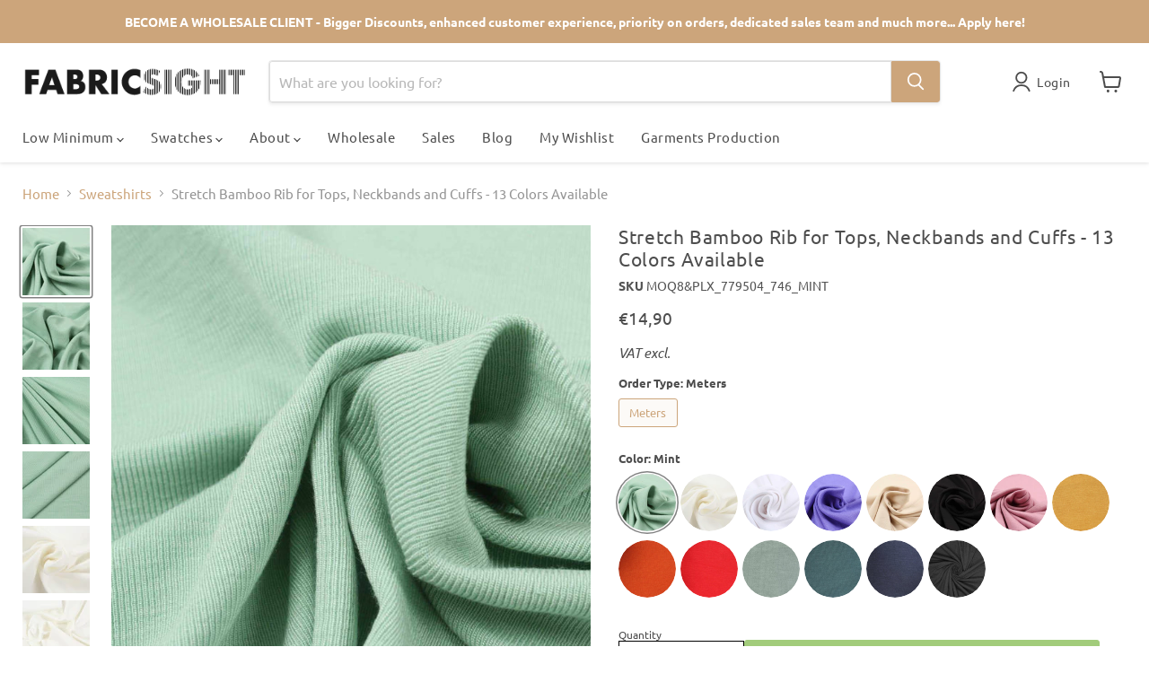

--- FILE ---
content_type: text/html; charset=utf-8
request_url: https://www.fabricsight.com/collections/all/products/stretch-bamboo-rib-for-tops-neckbands-and-cuffs-13-colors-available?view=recently-viewed
body_size: 1198
content:










  

  

  

  

  

  

  

  

  

  

  

  

  

  












  

  <div
    class="productgrid--item  imagestyle--cropped-medium      productitem--emphasis  product-recently-viewed-card    show-actions--mobile"
    data-product-item
    data-product-quickshop-url="/collections/all/products/stretch-bamboo-rib-for-tops-neckbands-and-cuffs-13-colors-available"
    
      data-recently-viewed-card
      
    
  >
    <div class="productitem" data-product-item-content>
      
      
      
      

      

      

      <div class="productitem__container">
        <div class="product-recently-viewed-card-time" data-product-handle="stretch-bamboo-rib-for-tops-neckbands-and-cuffs-13-colors-available">
      <button
        class="product-recently-viewed-card-remove"
        aria-label="close"
        data-remove-recently-viewed
      >
        


                                                                        <svg class="icon-remove "    aria-hidden="true"    focusable="false"    role="presentation"    xmlns="http://www.w3.org/2000/svg" width="10" height="10" viewBox="0 0 10 10" xmlns="http://www.w3.org/2000/svg">      <path fill="currentColor" d="M6.08785659,5 L9.77469752,1.31315906 L8.68684094,0.225302476 L5,3.91214341 L1.31315906,0.225302476 L0.225302476,1.31315906 L3.91214341,5 L0.225302476,8.68684094 L1.31315906,9.77469752 L5,6.08785659 L8.68684094,9.77469752 L9.77469752,8.68684094 L6.08785659,5 Z"></path>    </svg>                                              

      </button>
    </div>

        <div class="productitem__image-container">
          <a
            class="productitem--image-link"
            href="/collections/all/products/stretch-bamboo-rib-for-tops-neckbands-and-cuffs-13-colors-available"
            tabindex="-1"
            data-product-page-link
          >
            <figure
              class="productitem--image"
              data-product-item-image
              
            >
              
                
                  
                  

  
    <noscript data-rimg-noscript>
      <img
        
          src="//www.fabricsight.com/cdn/shop/files/Stretch-Bamboo-Rib-for-Tops-Neckbands-and-Cuffs-13-Colors-Available-Fabric-fabricsight-Meters-Mint-2_512x342.jpg?v=1739827729"
        

        alt="Stretch Bamboo Rib for Tops, Neckbands and Cuffs - 13 Colors Available-Fabric-FabricSight"
        data-rimg="noscript"
        srcset="//www.fabricsight.com/cdn/shop/files/Stretch-Bamboo-Rib-for-Tops-Neckbands-and-Cuffs-13-Colors-Available-Fabric-fabricsight-Meters-Mint-2_512x342.jpg?v=1739827729 1x, //www.fabricsight.com/cdn/shop/files/Stretch-Bamboo-Rib-for-Tops-Neckbands-and-Cuffs-13-Colors-Available-Fabric-fabricsight-Meters-Mint-2_1024x684.jpg?v=1739827729 2x, //www.fabricsight.com/cdn/shop/files/Stretch-Bamboo-Rib-for-Tops-Neckbands-and-Cuffs-13-Colors-Available-Fabric-fabricsight-Meters-Mint-2_1536x1026.jpg?v=1739827729 3x, //www.fabricsight.com/cdn/shop/files/Stretch-Bamboo-Rib-for-Tops-Neckbands-and-Cuffs-13-Colors-Available-Fabric-fabricsight-Meters-Mint-2_1997x1334.jpg?v=1739827729 3.9x"
        class="productitem--image-alternate"
        
        
      >
    </noscript>
  

  <img
    
      src="//www.fabricsight.com/cdn/shop/files/Stretch-Bamboo-Rib-for-Tops-Neckbands-and-Cuffs-13-Colors-Available-Fabric-fabricsight-Meters-Mint-2_512x342.jpg?v=1739827729"
    
    alt="Stretch Bamboo Rib for Tops, Neckbands and Cuffs - 13 Colors Available-Fabric-FabricSight"

    
      data-rimg="lazy"
      data-rimg-scale="1"
      data-rimg-template="//www.fabricsight.com/cdn/shop/files/Stretch-Bamboo-Rib-for-Tops-Neckbands-and-Cuffs-13-Colors-Available-Fabric-fabricsight-Meters-Mint-2_{size}.jpg?v=1739827729"
      data-rimg-max="2000x1333"
      data-rimg-crop="false"
      
      srcset="data:image/svg+xml;utf8,<svg%20xmlns='http://www.w3.org/2000/svg'%20width='512'%20height='342'></svg>"
    

    class="productitem--image-alternate"
    
    
  >



  <div data-rimg-canvas></div>


                
                

  
    <noscript data-rimg-noscript>
      <img
        
          src="//www.fabricsight.com/cdn/shop/files/Stretch-Bamboo-Rib-for-Tops-Neckbands-and-Cuffs-13-Colors-Available-Fabric-fabricsight-Meters-Mint_512x342.jpg?v=1739827728"
        

        alt="Stretch Bamboo Rib for Tops, Neckbands and Cuffs - 13 Colors Available-Fabric-FabricSight"
        data-rimg="noscript"
        srcset="//www.fabricsight.com/cdn/shop/files/Stretch-Bamboo-Rib-for-Tops-Neckbands-and-Cuffs-13-Colors-Available-Fabric-fabricsight-Meters-Mint_512x342.jpg?v=1739827728 1x, //www.fabricsight.com/cdn/shop/files/Stretch-Bamboo-Rib-for-Tops-Neckbands-and-Cuffs-13-Colors-Available-Fabric-fabricsight-Meters-Mint_1024x684.jpg?v=1739827728 2x, //www.fabricsight.com/cdn/shop/files/Stretch-Bamboo-Rib-for-Tops-Neckbands-and-Cuffs-13-Colors-Available-Fabric-fabricsight-Meters-Mint_1536x1026.jpg?v=1739827728 3x, //www.fabricsight.com/cdn/shop/files/Stretch-Bamboo-Rib-for-Tops-Neckbands-and-Cuffs-13-Colors-Available-Fabric-fabricsight-Meters-Mint_1997x1334.jpg?v=1739827728 3.9x"
        class="productitem--image-primary"
        
        
      >
    </noscript>
  

  <img
    
      src="//www.fabricsight.com/cdn/shop/files/Stretch-Bamboo-Rib-for-Tops-Neckbands-and-Cuffs-13-Colors-Available-Fabric-fabricsight-Meters-Mint_512x342.jpg?v=1739827728"
    
    alt="Stretch Bamboo Rib for Tops, Neckbands and Cuffs - 13 Colors Available-Fabric-FabricSight"

    
      data-rimg="lazy"
      data-rimg-scale="1"
      data-rimg-template="//www.fabricsight.com/cdn/shop/files/Stretch-Bamboo-Rib-for-Tops-Neckbands-and-Cuffs-13-Colors-Available-Fabric-fabricsight-Meters-Mint_{size}.jpg?v=1739827728"
      data-rimg-max="2000x1333"
      data-rimg-crop="false"
      
      srcset="data:image/svg+xml;utf8,<svg%20xmlns='http://www.w3.org/2000/svg'%20width='512'%20height='342'></svg>"
    

    class="productitem--image-primary"
    
    
  >



  <div data-rimg-canvas></div>


              

              



























  
  
  

  <span class="productitem__badge productitem__badge--sale"
    data-badge-sales
    style="display: none;"
  >
    <span data-badge-sales-range>
      
        Sale
      
    </span>
    <span data-badge-sales-single style="display: none;">
      
        Sale
      
    </span>
  </span>

              <span class="visually-hidden">Stretch Bamboo Rib for Tops, Neckbands and Cuffs - 13 Colors Available</span>
            </figure>
          </a>
        </div><span class="col_clct" clct='[{"collection_id":"263813693494","product_id":"8080609214748","product_handle":"stretch-bamboo-rib-for-tops-neckbands-and-cuffs-13-colors-available"},{"collection_id":"264701083702","product_id":"8080609214748","product_handle":"stretch-bamboo-rib-for-tops-neckbands-and-cuffs-13-colors-available"},{"collection_id":"269219233846","product_id":"8080609214748","product_handle":"stretch-bamboo-rib-for-tops-neckbands-and-cuffs-13-colors-available"},{"collection_id":"610594619741","product_id":"8080609214748","product_handle":"stretch-bamboo-rib-for-tops-neckbands-and-cuffs-13-colors-available"},{"collection_id":"694197518685","product_id":"8080609214748","product_handle":"stretch-bamboo-rib-for-tops-neckbands-and-cuffs-13-colors-available"},{"collection_id":"602067337565","product_id":"8080609214748","product_handle":"stretch-bamboo-rib-for-tops-neckbands-and-cuffs-13-colors-available"},{"collection_id":"264702099510","product_id":"8080609214748","product_handle":"stretch-bamboo-rib-for-tops-neckbands-and-cuffs-13-colors-available"},{"collection_id":"599630578013","product_id":"8080609214748","product_handle":"stretch-bamboo-rib-for-tops-neckbands-and-cuffs-13-colors-available"},{"collection_id":"264702132278","product_id":"8080609214748","product_handle":"stretch-bamboo-rib-for-tops-neckbands-and-cuffs-13-colors-available"},{"collection_id":"176531931190","product_id":"8080609214748","product_handle":"stretch-bamboo-rib-for-tops-neckbands-and-cuffs-13-colors-available"},{"collection_id":"261471895606","product_id":"8080609214748","product_handle":"stretch-bamboo-rib-for-tops-neckbands-and-cuffs-13-colors-available"},{"collection_id":"261493325878","product_id":"8080609214748","product_handle":"stretch-bamboo-rib-for-tops-neckbands-and-cuffs-13-colors-available"},{"collection_id":"261470781494","product_id":"8080609214748","product_handle":"stretch-bamboo-rib-for-tops-neckbands-and-cuffs-13-colors-available"},{"collection_id":"261472059446","product_id":"8080609214748","product_handle":"stretch-bamboo-rib-for-tops-neckbands-and-cuffs-13-colors-available"},{"collection_id":"261495980086","product_id":"8080609214748","product_handle":"stretch-bamboo-rib-for-tops-neckbands-and-cuffs-13-colors-available"},{"collection_id":"264964866102","product_id":"8080609214748","product_handle":"stretch-bamboo-rib-for-tops-neckbands-and-cuffs-13-colors-available"},{"collection_id":"266230071350","product_id":"8080609214748","product_handle":"stretch-bamboo-rib-for-tops-neckbands-and-cuffs-13-colors-available"},{"collection_id":"261470814262","product_id":"8080609214748","product_handle":"stretch-bamboo-rib-for-tops-neckbands-and-cuffs-13-colors-available"},{"collection_id":"176532783158","product_id":"8080609214748","product_handle":"stretch-bamboo-rib-for-tops-neckbands-and-cuffs-13-colors-available"},{"collection_id":"176532750390","product_id":"8080609214748","product_handle":"stretch-bamboo-rib-for-tops-neckbands-and-cuffs-13-colors-available"},{"collection_id":"611926180189","product_id":"8080609214748","product_handle":"stretch-bamboo-rib-for-tops-neckbands-and-cuffs-13-colors-available"},{"collection_id":"615724974429","product_id":"8080609214748","product_handle":"stretch-bamboo-rib-for-tops-neckbands-and-cuffs-13-colors-available"},{"collection_id":"261470945334","product_id":"8080609214748","product_handle":"stretch-bamboo-rib-for-tops-neckbands-and-cuffs-13-colors-available"}]'></span><div class="productitem--info">
          
            
          

          
            




























<div class="price productitem__price ">
  
    <div
      class="price__compare-at visible"
      data-price-compare-container
    >

      
        <span class="money price__original" data-price-original></span>
      
    </div>


    
      
      <div class="price__compare-at--hidden" data-compare-price-range-hidden>
        
          <span class="visually-hidden">Original price</span>
          <span class="money price__compare-at--min" data-price-compare-min>
            €14,90
          </span>
          -
          <span class="visually-hidden">Original price</span>
          <span class="money price__compare-at--max" data-price-compare-max>
            €14,90
          </span>
          <small class="per-meter">/ Meter</small>
        
      </div>
      <div class="price__compare-at--hidden" data-compare-price-hidden>
        <span class="visually-hidden">Original price</span>
        <span class="money price__compare-at--single" data-price-compare>
          
        </span>
      </div>
    
  

  <div class="price__current price__current--emphasize " data-price-container>

    

    
      
      
      <span class="money" data-price>
        €14,90
      </span> <small class="per-meter">/ Meter</small>
    
    
  </div>

  
    
    <div class="price__current--hidden" data-current-price-range-hidden>
      
        <span class="money price__current--min" data-price-min>€14,90</span>
        -
        <span class="money price__current--max" data-price-max>€14,90</span>
      
      <small class="per-meter">/ Meter</small>
    </div>
    <div class="price__current--hidden" data-current-price-hidden>
      <span class="visually-hidden">Current price</span>
      <span class="money" data-price>
        €14,90
      </span> <small class="per-meter">/ Meter</small>
    </div>
  

  
    
    
    
    

    <div
      class="
        productitem__unit-price
        hidden
      "
      data-unit-price
    >
      <span class="productitem__total-quantity" data-total-quantity></span> | <span class="productitem__unit-price--amount money" data-unit-price-amount></span> / <span class="productitem__unit-price--measure" data-unit-price-measure></span>
    </div>
  

  
</div>


          

          <h2 class="productitem--title">
            <a href="/collections/all/products/stretch-bamboo-rib-for-tops-neckbands-and-cuffs-13-colors-available" data-product-page-link>
              Stretch Bamboo Rib for Tops, Neckbands and Cuffs - 13 Colors Available
            </a>
          </h2>

          
            
          

          

          
            

            
              
            
          

          
            <div class="productitem--description">
              <p>
95% Bamboo 5% Elastane
Weight: 290 g/m²
Width: 98 cm
Minimum Order Quantity (M.O.Q): 8 meters
Matching Color with: Bamboo Cold Jersey and Bamboo F...</p>

              
                <a
                  href="/collections/all/products/stretch-bamboo-rib-for-tops-neckbands-and-cuffs-13-colors-available"
                  class="productitem--link"
                  data-product-page-link
                >
                  View full details
                </a>
              
            </div>
          
        </div>

        
      </div>
    </div>

    
  </div>



--- FILE ---
content_type: text/javascript; charset=utf-8
request_url: https://www.fabricsight.com/products/stretch-bamboo-rib-for-tops-neckbands-and-cuffs-13-colors-available.js
body_size: 3098
content:
{"id":8080609214748,"title":"Stretch Bamboo Rib for Tops, Neckbands and Cuffs - 13 Colors Available","handle":"stretch-bamboo-rib-for-tops-neckbands-and-cuffs-13-colors-available","description":"\u003cul\u003e\n\u003cli\u003e\u003cspan style=\"color: #808080;\"\u003e\u003cstrong\u003e95% Bamboo 5% Elastane\u003c\/strong\u003e\u003c\/span\u003e\u003c\/li\u003e\n\u003cli\u003e\u003cspan style=\"color: #808080;\"\u003e\u003cstrong\u003eWeight: \u003c\/strong\u003e290 g\/m²\u003c\/span\u003e\u003c\/li\u003e\n\u003cli\u003e\u003cspan style=\"color: #808080;\"\u003e\u003cstrong\u003eWidth: \u003c\/strong\u003e98 cm\u003c\/span\u003e\u003c\/li\u003e\n\u003cli\u003e\u003cspan style=\"color: #808080;\"\u003e\u003cstrong\u003eMinimum Order Quantity (M.O.Q):\u003c\/strong\u003e 8 meters\u003c\/span\u003e\u003c\/li\u003e\n\u003cli\u003e\u003cspan style=\"color: #808080;\"\u003e\u003cstrong\u003eMatching Color with:\u003c\/strong\u003e \u003ca href=\"https:\/\/www.fabricsight.com\/collections\/bamboo-fabrics\/products\/bamboo-cold-jersey-14-colors-available\" title=\"Bamboo Cold Jersey\" target=\"_blank\"\u003e\u003cspan style=\"text-decoration: underline; color: #67b419;\"\u003e\u003cstrong\u003eBamboo Cold Jersey \u003c\/strong\u003e\u003c\/span\u003e\u003c\/a\u003e\u003cspan style=\"color: #404040;\"\u003eand\u003c\/span\u003e\u003ca href=\"https:\/\/www.fabricsight.com\/collections\/bamboo-fabrics\/products\/bamboo-french-terry-stretch-14-colors-available\" title=\"Bamboo French Terry\" target=\"_blank\"\u003e\u003cspan style=\"text-decoration: underline; color: #67b419;\"\u003e\u003cstrong\u003e Bamboo French Terry\u003c\/strong\u003e\u003c\/span\u003e\u003c\/a\u003e\u003c\/span\u003e\u003c\/li\u003e\n\u003c\/ul\u003e\n\u003cp style=\"text-align: left;\"\u003e\u003cmeta charset=\"utf-8\"\u003e\u003cmeta charset=\"utf-8\"\u003e\u003cspan data-mce-fragment=\"1\"\u003eThis \u003cmeta charset=\"utf-8\"\u003e1x1 rib fabric is perfect for tops and light-weight garments. Normally used for t-shirts and sweatshirts neckbands, hems, cuffs...\u003c\/span\u003e \u003cmeta charset=\"utf-8\"\u003e\u003cspan data-mce-fragment=\"1\"\u003eThis fabric is made of bamboo and this has many advantages. Bamboo is very durable, has a high wearing comfort and a beautiful appearance. This is a real asset to the clothing industry. Oeko Tex Standard 100 Certified.\u003c\/span\u003e\u003c\/p\u003e\n\u003cul\u003e\u003c\/ul\u003e\n\u003cp style=\"text-align: left;\"\u003e\u003cspan style=\"font-size: 1.4em;\"\u003e\u003cspan style=\"color: #00aaff;\"\u003e\u003cem\u003e\u003cimg data-mce-fragment=\"1\" alt=\"oeko tex\" src=\"https:\/\/cdn.shopify.com\/s\/files\/1\/0250\/8557\/5222\/files\/CERTIFICADO-OEKO-TEX-vector-01-1024x360_fbe9bfae-445a-4e83-925a-275f7e04e828_160x160.webp?v=1664272958\" style=\"display: block; margin-left: auto; margin-right: auto;\"\u003e\u003c\/em\u003e\u003c\/span\u003e\u003c\/span\u003e\u003c\/p\u003e\n\u003cp\u003e\u003cbr\u003e\u003c\/p\u003e\n\u003cp\u003e\u003cbr\u003e\u003c\/p\u003e","published_at":"2023-01-16T12:19:06+01:00","created_at":"2023-01-16T11:32:35+01:00","vendor":"PLX","type":"Fabric","tags":["bamboo","dresses","elastane","fabric","kidswear","knits","leggins","oeko-tex","pijamas","reorderable","rib","spandex","sportswear","summer","sustainable","sweatshirts","t-shirts","tops","womenswear"],"price":1490,"price_min":1490,"price_max":1490,"available":true,"price_varies":false,"compare_at_price":null,"compare_at_price_min":0,"compare_at_price_max":0,"compare_at_price_varies":false,"variants":[{"id":44364268175644,"title":"Meters \/ Mint","option1":"Meters","option2":"Mint","option3":null,"sku":"MOQ8\u0026PLX_779504_746_MINT","requires_shipping":true,"taxable":true,"featured_image":{"id":55170724594013,"product_id":8080609214748,"position":1,"created_at":"2024-02-29T00:00:22+01:00","updated_at":"2025-02-17T22:28:48+01:00","alt":"Stretch Bamboo Rib for Tops, Neckbands and Cuffs - 13 Colors Available-Fabric-FabricSight","width":2000,"height":1333,"src":"https:\/\/cdn.shopify.com\/s\/files\/1\/0250\/8557\/5222\/files\/Stretch-Bamboo-Rib-for-Tops-Neckbands-and-Cuffs-13-Colors-Available-Fabric-fabricsight-Meters-Mint.jpg?v=1739827728","variant_ids":[44364268175644]},"available":true,"name":"Stretch Bamboo Rib for Tops, Neckbands and Cuffs - 13 Colors Available - Meters \/ Mint","public_title":"Meters \/ Mint","options":["Meters","Mint"],"price":1490,"weight":345,"compare_at_price":null,"inventory_management":"shopify","barcode":null,"featured_media":{"alt":"Stretch Bamboo Rib for Tops, Neckbands and Cuffs - 13 Colors Available-Fabric-FabricSight","id":47819945050461,"position":1,"preview_image":{"aspect_ratio":1.5,"height":1333,"width":2000,"src":"https:\/\/cdn.shopify.com\/s\/files\/1\/0250\/8557\/5222\/files\/Stretch-Bamboo-Rib-for-Tops-Neckbands-and-Cuffs-13-Colors-Available-Fabric-fabricsight-Meters-Mint.jpg?v=1739827728"}},"requires_selling_plan":false,"selling_plan_allocations":[]},{"id":44364348752156,"title":"Meters \/ Off-White","option1":"Meters","option2":"Off-White","option3":null,"sku":"MOQ8\u0026PLX_779504_007_OFF_WHITE","requires_shipping":true,"taxable":true,"featured_image":{"id":55170730721629,"product_id":8080609214748,"position":5,"created_at":"2024-02-29T00:01:33+01:00","updated_at":"2025-12-10T19:41:03+01:00","alt":"Stretch Bamboo Rib for Tops, Neckbands and Cuffs - 13 Colors Available-Fabric-FabricSight","width":2000,"height":1333,"src":"https:\/\/cdn.shopify.com\/s\/files\/1\/0250\/8557\/5222\/files\/Stretch-Bamboo-Rib-for-Tops-Neckbands-and-Cuffs-13-Colors-Available-Fabric-fabricsight-Meters-Off-White-5.jpg?v=1765392063","variant_ids":[44364348752156]},"available":true,"name":"Stretch Bamboo Rib for Tops, Neckbands and Cuffs - 13 Colors Available - Meters \/ Off-White","public_title":"Meters \/ Off-White","options":["Meters","Off-White"],"price":1490,"weight":345,"compare_at_price":null,"inventory_management":"shopify","barcode":null,"featured_media":{"alt":"Stretch Bamboo Rib for Tops, Neckbands and Cuffs - 13 Colors Available-Fabric-FabricSight","id":47819950915933,"position":5,"preview_image":{"aspect_ratio":1.5,"height":1333,"width":2000,"src":"https:\/\/cdn.shopify.com\/s\/files\/1\/0250\/8557\/5222\/files\/Stretch-Bamboo-Rib-for-Tops-Neckbands-and-Cuffs-13-Colors-Available-Fabric-fabricsight-Meters-Off-White-5.jpg?v=1765392063"}},"requires_selling_plan":false,"selling_plan_allocations":[]},{"id":44364268142876,"title":"Meters \/ Optical White","option1":"Meters","option2":"Optical White","option3":null,"sku":"MOQ8\u0026PLX_779504_000_OPTICAL_WHITE","requires_shipping":true,"taxable":true,"featured_image":{"id":55170734424413,"product_id":8080609214748,"position":8,"created_at":"2024-02-29T00:02:16+01:00","updated_at":"2025-12-10T19:41:07+01:00","alt":"Stretch Bamboo Rib for Tops, Neckbands and Cuffs - 13 Colors Available-Fabric-FabricSight","width":2000,"height":1333,"src":"https:\/\/cdn.shopify.com\/s\/files\/1\/0250\/8557\/5222\/files\/Stretch-Bamboo-Rib-for-Tops-Neckbands-and-Cuffs-13-Colors-Available-Fabric-fabricsight-Meters-Optical-White-8.jpg?v=1765392067","variant_ids":[44364268142876]},"available":true,"name":"Stretch Bamboo Rib for Tops, Neckbands and Cuffs - 13 Colors Available - Meters \/ Optical White","public_title":"Meters \/ Optical White","options":["Meters","Optical White"],"price":1490,"weight":345,"compare_at_price":null,"inventory_management":"shopify","barcode":null,"featured_media":{"alt":"Stretch Bamboo Rib for Tops, Neckbands and Cuffs - 13 Colors Available-Fabric-FabricSight","id":47819954651485,"position":8,"preview_image":{"aspect_ratio":1.5,"height":1333,"width":2000,"src":"https:\/\/cdn.shopify.com\/s\/files\/1\/0250\/8557\/5222\/files\/Stretch-Bamboo-Rib-for-Tops-Neckbands-and-Cuffs-13-Colors-Available-Fabric-fabricsight-Meters-Optical-White-8.jpg?v=1765392067"}},"requires_selling_plan":false,"selling_plan_allocations":[]},{"id":44364348850460,"title":"Meters \/ Lavender","option1":"Meters","option2":"Lavender","option3":null,"sku":"MOQ8\u0026PLX_779504_689_LAVENDER","requires_shipping":true,"taxable":true,"featured_image":{"id":55170738258269,"product_id":8080609214748,"position":11,"created_at":"2024-02-29T00:03:01+01:00","updated_at":"2025-12-10T19:41:10+01:00","alt":"Stretch Bamboo Rib for Tops, Neckbands and Cuffs - 13 Colors Available-Fabric-FabricSight","width":2000,"height":1333,"src":"https:\/\/cdn.shopify.com\/s\/files\/1\/0250\/8557\/5222\/files\/Stretch-Bamboo-Rib-for-Tops-Neckbands-and-Cuffs-13-Colors-Available-Fabric-fabricsight-Meters-Lavender-11.jpg?v=1765392070","variant_ids":[44364348850460]},"available":true,"name":"Stretch Bamboo Rib for Tops, Neckbands and Cuffs - 13 Colors Available - Meters \/ Lavender","public_title":"Meters \/ Lavender","options":["Meters","Lavender"],"price":1490,"weight":345,"compare_at_price":null,"inventory_management":"shopify","barcode":null,"featured_media":{"alt":"Stretch Bamboo Rib for Tops, Neckbands and Cuffs - 13 Colors Available-Fabric-FabricSight","id":47819958550877,"position":11,"preview_image":{"aspect_ratio":1.5,"height":1333,"width":2000,"src":"https:\/\/cdn.shopify.com\/s\/files\/1\/0250\/8557\/5222\/files\/Stretch-Bamboo-Rib-for-Tops-Neckbands-and-Cuffs-13-Colors-Available-Fabric-fabricsight-Meters-Lavender-11.jpg?v=1765392070"}},"requires_selling_plan":false,"selling_plan_allocations":[]},{"id":44364268077340,"title":"Meters \/ Beige","option1":"Meters","option2":"Beige","option3":null,"sku":"MOQ8\u0026PLX_779504_303_BEIGE","requires_shipping":true,"taxable":true,"featured_image":{"id":73054395007325,"product_id":8080609214748,"position":14,"created_at":"2025-02-17T22:28:48+01:00","updated_at":"2025-12-10T19:41:13+01:00","alt":"Stretch Bamboo Rib for Tops, Neckbands and Cuffs - 13 Colors Available-Fabric-FabricSight","width":2000,"height":1333,"src":"https:\/\/cdn.shopify.com\/s\/files\/1\/0250\/8557\/5222\/files\/Stretch-Bamboo-Rib-for-Tops-Neckbands-and-Cuffs-13-Colors-Available-Fabric-fabricsight-Meters-Beige-14.jpg?v=1765392073","variant_ids":[44364268077340]},"available":true,"name":"Stretch Bamboo Rib for Tops, Neckbands and Cuffs - 13 Colors Available - Meters \/ Beige","public_title":"Meters \/ Beige","options":["Meters","Beige"],"price":1490,"weight":345,"compare_at_price":null,"inventory_management":"shopify","barcode":null,"featured_media":{"alt":"Stretch Bamboo Rib for Tops, Neckbands and Cuffs - 13 Colors Available-Fabric-FabricSight","id":64052859470173,"position":14,"preview_image":{"aspect_ratio":1.5,"height":1333,"width":2000,"src":"https:\/\/cdn.shopify.com\/s\/files\/1\/0250\/8557\/5222\/files\/Stretch-Bamboo-Rib-for-Tops-Neckbands-and-Cuffs-13-Colors-Available-Fabric-fabricsight-Meters-Beige-14.jpg?v=1765392073"}},"requires_selling_plan":false,"selling_plan_allocations":[]},{"id":44364268470556,"title":"Meters \/ Black","option1":"Meters","option2":"Black","option3":null,"sku":"MOQ8\u0026PLX_779504_999_BLACK","requires_shipping":true,"taxable":true,"featured_image":{"id":73054395040093,"product_id":8080609214748,"position":15,"created_at":"2025-02-17T22:28:48+01:00","updated_at":"2025-12-10T19:41:16+01:00","alt":"Stretch Bamboo Rib for Tops, Neckbands and Cuffs - 13 Colors Available-Fabric-FabricSight","width":2000,"height":1333,"src":"https:\/\/cdn.shopify.com\/s\/files\/1\/0250\/8557\/5222\/files\/Stretch-Bamboo-Rib-for-Tops-Neckbands-and-Cuffs-13-Colors-Available-Fabric-fabricsight-Meters-Black-15.jpg?v=1765392076","variant_ids":[44364268470556]},"available":true,"name":"Stretch Bamboo Rib for Tops, Neckbands and Cuffs - 13 Colors Available - Meters \/ Black","public_title":"Meters \/ Black","options":["Meters","Black"],"price":1490,"weight":345,"compare_at_price":null,"inventory_management":"shopify","barcode":null,"featured_media":{"alt":"Stretch Bamboo Rib for Tops, Neckbands and Cuffs - 13 Colors Available-Fabric-FabricSight","id":64052859502941,"position":15,"preview_image":{"aspect_ratio":1.5,"height":1333,"width":2000,"src":"https:\/\/cdn.shopify.com\/s\/files\/1\/0250\/8557\/5222\/files\/Stretch-Bamboo-Rib-for-Tops-Neckbands-and-Cuffs-13-Colors-Available-Fabric-fabricsight-Meters-Black-15.jpg?v=1765392076"}},"requires_selling_plan":false,"selling_plan_allocations":[]},{"id":44364268273948,"title":"Meters \/ Dust Pink","option1":"Meters","option2":"Dust Pink","option3":null,"sku":"MOQ8\u0026PLX_779504_694_DUST_PINK","requires_shipping":true,"taxable":true,"featured_image":{"id":73054395072861,"product_id":8080609214748,"position":16,"created_at":"2025-02-17T22:28:48+01:00","updated_at":"2025-12-10T19:41:18+01:00","alt":"Stretch Bamboo Rib for Tops, Neckbands and Cuffs - 13 Colors Available-Fabric-FabricSight","width":2000,"height":1333,"src":"https:\/\/cdn.shopify.com\/s\/files\/1\/0250\/8557\/5222\/files\/Stretch-Bamboo-Rib-for-Tops-Neckbands-and-Cuffs-13-Colors-Available-Fabric-fabricsight-Meters-Dust-Pink-16.jpg?v=1765392078","variant_ids":[44364268273948]},"available":true,"name":"Stretch Bamboo Rib for Tops, Neckbands and Cuffs - 13 Colors Available - Meters \/ Dust Pink","public_title":"Meters \/ Dust Pink","options":["Meters","Dust Pink"],"price":1490,"weight":345,"compare_at_price":null,"inventory_management":"shopify","barcode":null,"featured_media":{"alt":"Stretch Bamboo Rib for Tops, Neckbands and Cuffs - 13 Colors Available-Fabric-FabricSight","id":64052859535709,"position":16,"preview_image":{"aspect_ratio":1.5,"height":1333,"width":2000,"src":"https:\/\/cdn.shopify.com\/s\/files\/1\/0250\/8557\/5222\/files\/Stretch-Bamboo-Rib-for-Tops-Neckbands-and-Cuffs-13-Colors-Available-Fabric-fabricsight-Meters-Dust-Pink-16.jpg?v=1765392078"}},"requires_selling_plan":false,"selling_plan_allocations":[]},{"id":44364348784924,"title":"Meters \/ Mustard","option1":"Meters","option2":"Mustard","option3":null,"sku":"MOQ8\u0026PLX_779504_149_MUSTARD","requires_shipping":true,"taxable":true,"featured_image":{"id":73054395105629,"product_id":8080609214748,"position":17,"created_at":"2025-02-17T22:28:48+01:00","updated_at":"2025-12-10T19:41:22+01:00","alt":"Stretch Bamboo Rib for Tops, Neckbands and Cuffs - 13 Colors Available-Fabric-FabricSight","width":2000,"height":2000,"src":"https:\/\/cdn.shopify.com\/s\/files\/1\/0250\/8557\/5222\/files\/Stretch-Bamboo-Rib-for-Tops-Neckbands-and-Cuffs-13-Colors-Available-Fabric-fabricsight-Meters-Mustard-17.jpg?v=1765392082","variant_ids":[44364348784924]},"available":true,"name":"Stretch Bamboo Rib for Tops, Neckbands and Cuffs - 13 Colors Available - Meters \/ Mustard","public_title":"Meters \/ Mustard","options":["Meters","Mustard"],"price":1490,"weight":345,"compare_at_price":null,"inventory_management":"shopify","barcode":null,"featured_media":{"alt":"Stretch Bamboo Rib for Tops, Neckbands and Cuffs - 13 Colors Available-Fabric-FabricSight","id":64052859568477,"position":17,"preview_image":{"aspect_ratio":1.0,"height":2000,"width":2000,"src":"https:\/\/cdn.shopify.com\/s\/files\/1\/0250\/8557\/5222\/files\/Stretch-Bamboo-Rib-for-Tops-Neckbands-and-Cuffs-13-Colors-Available-Fabric-fabricsight-Meters-Mustard-17.jpg?v=1765392082"}},"requires_selling_plan":false,"selling_plan_allocations":[]},{"id":44364348817692,"title":"Meters \/ Orange","option1":"Meters","option2":"Orange","option3":null,"sku":"MOQ8\u0026PLX_779504_212_ORANGE","requires_shipping":true,"taxable":true,"featured_image":{"id":73054395138397,"product_id":8080609214748,"position":18,"created_at":"2025-02-17T22:28:48+01:00","updated_at":"2025-12-10T19:41:26+01:00","alt":"Stretch Bamboo Rib for Tops, Neckbands and Cuffs - 13 Colors Available-Fabric-FabricSight","width":2000,"height":2000,"src":"https:\/\/cdn.shopify.com\/s\/files\/1\/0250\/8557\/5222\/files\/Stretch-Bamboo-Rib-for-Tops-Neckbands-and-Cuffs-13-Colors-Available-Fabric-fabricsight-Meters-Orange-18.jpg?v=1765392086","variant_ids":[44364348817692]},"available":true,"name":"Stretch Bamboo Rib for Tops, Neckbands and Cuffs - 13 Colors Available - Meters \/ Orange","public_title":"Meters \/ Orange","options":["Meters","Orange"],"price":1490,"weight":345,"compare_at_price":null,"inventory_management":"shopify","barcode":null,"featured_media":{"alt":"Stretch Bamboo Rib for Tops, Neckbands and Cuffs - 13 Colors Available-Fabric-FabricSight","id":64052859601245,"position":18,"preview_image":{"aspect_ratio":1.0,"height":2000,"width":2000,"src":"https:\/\/cdn.shopify.com\/s\/files\/1\/0250\/8557\/5222\/files\/Stretch-Bamboo-Rib-for-Tops-Neckbands-and-Cuffs-13-Colors-Available-Fabric-fabricsight-Meters-Orange-18.jpg?v=1765392086"}},"requires_selling_plan":false,"selling_plan_allocations":[]},{"id":44364268372252,"title":"Meters \/ Red","option1":"Meters","option2":"Red","option3":null,"sku":"MOQ8\u0026PLX_779504_601_RED","requires_shipping":true,"taxable":true,"featured_image":{"id":73054395203933,"product_id":8080609214748,"position":19,"created_at":"2025-02-17T22:28:48+01:00","updated_at":"2025-12-10T19:41:30+01:00","alt":"Stretch Bamboo Rib for Tops, Neckbands and Cuffs - 13 Colors Available-Fabric-FabricSight","width":2000,"height":2000,"src":"https:\/\/cdn.shopify.com\/s\/files\/1\/0250\/8557\/5222\/files\/Stretch-Bamboo-Rib-for-Tops-Neckbands-and-Cuffs-13-Colors-Available-Fabric-fabricsight-Meters-Red-19.jpg?v=1765392090","variant_ids":[44364268372252]},"available":true,"name":"Stretch Bamboo Rib for Tops, Neckbands and Cuffs - 13 Colors Available - Meters \/ Red","public_title":"Meters \/ Red","options":["Meters","Red"],"price":1490,"weight":345,"compare_at_price":null,"inventory_management":"shopify","barcode":null,"featured_media":{"alt":"Stretch Bamboo Rib for Tops, Neckbands and Cuffs - 13 Colors Available-Fabric-FabricSight","id":64052859634013,"position":19,"preview_image":{"aspect_ratio":1.0,"height":2000,"width":2000,"src":"https:\/\/cdn.shopify.com\/s\/files\/1\/0250\/8557\/5222\/files\/Stretch-Bamboo-Rib-for-Tops-Neckbands-and-Cuffs-13-Colors-Available-Fabric-fabricsight-Meters-Red-19.jpg?v=1765392090"}},"requires_selling_plan":false,"selling_plan_allocations":[]},{"id":44364348883228,"title":"Meters \/ Dark Mint","option1":"Meters","option2":"Dark Mint","option3":null,"sku":"MOQ8\u0026PLX_779504_726_DARK_MINT","requires_shipping":true,"taxable":true,"featured_image":{"id":73054395269469,"product_id":8080609214748,"position":20,"created_at":"2025-02-17T22:28:48+01:00","updated_at":"2025-12-10T19:41:33+01:00","alt":"Stretch Bamboo Rib for Tops, Neckbands and Cuffs - 13 Colors Available-Fabric-FabricSight","width":2000,"height":2000,"src":"https:\/\/cdn.shopify.com\/s\/files\/1\/0250\/8557\/5222\/files\/Stretch-Bamboo-Rib-for-Tops-Neckbands-and-Cuffs-13-Colors-Available-Fabric-fabricsight-Meters-Dark-Mint-20.jpg?v=1765392093","variant_ids":[44364348883228]},"available":true,"name":"Stretch Bamboo Rib for Tops, Neckbands and Cuffs - 13 Colors Available - Meters \/ Dark Mint","public_title":"Meters \/ Dark Mint","options":["Meters","Dark Mint"],"price":1490,"weight":345,"compare_at_price":null,"inventory_management":"shopify","barcode":null,"featured_media":{"alt":"Stretch Bamboo Rib for Tops, Neckbands and Cuffs - 13 Colors Available-Fabric-FabricSight","id":64052859666781,"position":20,"preview_image":{"aspect_ratio":1.0,"height":2000,"width":2000,"src":"https:\/\/cdn.shopify.com\/s\/files\/1\/0250\/8557\/5222\/files\/Stretch-Bamboo-Rib-for-Tops-Neckbands-and-Cuffs-13-Colors-Available-Fabric-fabricsight-Meters-Dark-Mint-20.jpg?v=1765392093"}},"requires_selling_plan":false,"selling_plan_allocations":[]},{"id":44364268208412,"title":"Meters \/ Green Slate","option1":"Meters","option2":"Green Slate","option3":null,"sku":"MOQ8\u0026PLX_779504_752_GREEN_SLATE","requires_shipping":true,"taxable":true,"featured_image":{"id":73054395302237,"product_id":8080609214748,"position":21,"created_at":"2025-02-17T22:28:48+01:00","updated_at":"2025-12-10T19:41:36+01:00","alt":"Stretch Bamboo Rib for Tops, Neckbands and Cuffs - 13 Colors Available-Fabric-FabricSight","width":2000,"height":2000,"src":"https:\/\/cdn.shopify.com\/s\/files\/1\/0250\/8557\/5222\/files\/Stretch-Bamboo-Rib-for-Tops-Neckbands-and-Cuffs-13-Colors-Available-Fabric-fabricsight-Meters-Green-Slate-21.jpg?v=1765392096","variant_ids":[44364268208412]},"available":true,"name":"Stretch Bamboo Rib for Tops, Neckbands and Cuffs - 13 Colors Available - Meters \/ Green Slate","public_title":"Meters \/ Green Slate","options":["Meters","Green Slate"],"price":1490,"weight":345,"compare_at_price":null,"inventory_management":"shopify","barcode":null,"featured_media":{"alt":"Stretch Bamboo Rib for Tops, Neckbands and Cuffs - 13 Colors Available-Fabric-FabricSight","id":64052859699549,"position":21,"preview_image":{"aspect_ratio":1.0,"height":2000,"width":2000,"src":"https:\/\/cdn.shopify.com\/s\/files\/1\/0250\/8557\/5222\/files\/Stretch-Bamboo-Rib-for-Tops-Neckbands-and-Cuffs-13-Colors-Available-Fabric-fabricsight-Meters-Green-Slate-21.jpg?v=1765392096"}},"requires_selling_plan":false,"selling_plan_allocations":[]},{"id":44364268110108,"title":"Meters \/ Navy","option1":"Meters","option2":"Navy","option3":null,"sku":"MOQ8\u0026PLX_779504_800_NAVY","requires_shipping":true,"taxable":true,"featured_image":{"id":73054395335005,"product_id":8080609214748,"position":22,"created_at":"2025-02-17T22:28:48+01:00","updated_at":"2026-01-24T20:33:09+01:00","alt":"Stretch Bamboo Rib for Tops, Neckbands and Cuffs - Navy (Remnant)-Remnant-FabricSight","width":2000,"height":2000,"src":"https:\/\/cdn.shopify.com\/s\/files\/1\/0250\/8557\/5222\/files\/Stretch-Bamboo-Rib-for-Tops-Neckbands-and-Cuffs-Navy-Remnant-Remnant-fabricsight-Meters-Navy.jpg?v=1769283189","variant_ids":[44364268110108]},"available":true,"name":"Stretch Bamboo Rib for Tops, Neckbands and Cuffs - 13 Colors Available - Meters \/ Navy","public_title":"Meters \/ Navy","options":["Meters","Navy"],"price":1490,"weight":345,"compare_at_price":null,"inventory_management":"shopify","barcode":null,"featured_media":{"alt":"Stretch Bamboo Rib for Tops, Neckbands and Cuffs - Navy (Remnant)-Remnant-FabricSight","id":64052859732317,"position":22,"preview_image":{"aspect_ratio":1.0,"height":2000,"width":2000,"src":"https:\/\/cdn.shopify.com\/s\/files\/1\/0250\/8557\/5222\/files\/Stretch-Bamboo-Rib-for-Tops-Neckbands-and-Cuffs-Navy-Remnant-Remnant-fabricsight-Meters-Navy.jpg?v=1769283189"}},"requires_selling_plan":false,"selling_plan_allocations":[]},{"id":63105416823133,"title":"Meters \/ Dark Grey Melange","option1":"Meters","option2":"Dark Grey Melange","option3":null,"sku":"MOQ8\u0026PLX_779504_965","requires_shipping":true,"taxable":true,"featured_image":{"id":81250550808925,"product_id":8080609214748,"position":23,"created_at":"2026-01-14T16:14:18+01:00","updated_at":"2026-01-21T19:26:10+01:00","alt":"Stretch Bamboo Rib for Tops, Neckbands and Cuffs - 13 Colors Available-Fabric-FabricSight","width":540,"height":540,"src":"https:\/\/cdn.shopify.com\/s\/files\/1\/0250\/8557\/5222\/files\/Stretch-Bamboo-Rib-for-Tops-Neckbands-and-Cuffs-13-Colors-Available-Fabric-fabricsight-Meters-Dark-Grey-Melange-24.jpg?v=1769019970","variant_ids":[63105416823133]},"available":true,"name":"Stretch Bamboo Rib for Tops, Neckbands and Cuffs - 13 Colors Available - Meters \/ Dark Grey Melange","public_title":"Meters \/ Dark Grey Melange","options":["Meters","Dark Grey Melange"],"price":1490,"weight":345,"compare_at_price":null,"inventory_management":"shopify","barcode":"","featured_media":{"alt":"Stretch Bamboo Rib for Tops, Neckbands and Cuffs - 13 Colors Available-Fabric-FabricSight","id":70178044477789,"position":24,"preview_image":{"aspect_ratio":1.0,"height":540,"width":540,"src":"https:\/\/cdn.shopify.com\/s\/files\/1\/0250\/8557\/5222\/files\/Stretch-Bamboo-Rib-for-Tops-Neckbands-and-Cuffs-13-Colors-Available-Fabric-fabricsight-Meters-Dark-Grey-Melange-24.jpg?v=1769019970"}},"requires_selling_plan":false,"selling_plan_allocations":[]}],"images":["\/\/cdn.shopify.com\/s\/files\/1\/0250\/8557\/5222\/files\/Stretch-Bamboo-Rib-for-Tops-Neckbands-and-Cuffs-13-Colors-Available-Fabric-fabricsight-Meters-Mint.jpg?v=1739827728","\/\/cdn.shopify.com\/s\/files\/1\/0250\/8557\/5222\/files\/Stretch-Bamboo-Rib-for-Tops-Neckbands-and-Cuffs-13-Colors-Available-Fabric-fabricsight-Meters-Mint-2.jpg?v=1739827729","\/\/cdn.shopify.com\/s\/files\/1\/0250\/8557\/5222\/files\/Stretch-Bamboo-Rib-for-Tops-Neckbands-and-Cuffs-13-Colors-Available-Fabric-fabricsight-Meters-Mint-3.jpg?v=1739827729","\/\/cdn.shopify.com\/s\/files\/1\/0250\/8557\/5222\/files\/Stretch-Bamboo-Rib-for-Tops-Neckbands-and-Cuffs-13-Colors-Available-Fabric-fabricsight-Meters-Mint-4.jpg?v=1739827729","\/\/cdn.shopify.com\/s\/files\/1\/0250\/8557\/5222\/files\/Stretch-Bamboo-Rib-for-Tops-Neckbands-and-Cuffs-13-Colors-Available-Fabric-fabricsight-Meters-Off-White-5.jpg?v=1765392063","\/\/cdn.shopify.com\/s\/files\/1\/0250\/8557\/5222\/files\/Stretch-Bamboo-Rib-for-Tops-Neckbands-and-Cuffs-13-Colors-Available-Fabric-fabricsight-Meters-Mint-6.jpg?v=1739827729","\/\/cdn.shopify.com\/s\/files\/1\/0250\/8557\/5222\/files\/Stretch-Bamboo-Rib-for-Tops-Neckbands-and-Cuffs-13-Colors-Available-Fabric-fabricsight-Meters-Mint-7.jpg?v=1739827730","\/\/cdn.shopify.com\/s\/files\/1\/0250\/8557\/5222\/files\/Stretch-Bamboo-Rib-for-Tops-Neckbands-and-Cuffs-13-Colors-Available-Fabric-fabricsight-Meters-Optical-White-8.jpg?v=1765392067","\/\/cdn.shopify.com\/s\/files\/1\/0250\/8557\/5222\/files\/Stretch-Bamboo-Rib-for-Tops-Neckbands-and-Cuffs-13-Colors-Available-Fabric-fabricsight-Meters-Mint-9.jpg?v=1739827730","\/\/cdn.shopify.com\/s\/files\/1\/0250\/8557\/5222\/files\/Stretch-Bamboo-Rib-for-Tops-Neckbands-and-Cuffs-13-Colors-Available-Fabric-fabricsight-Meters-Mint-10.jpg?v=1739827730","\/\/cdn.shopify.com\/s\/files\/1\/0250\/8557\/5222\/files\/Stretch-Bamboo-Rib-for-Tops-Neckbands-and-Cuffs-13-Colors-Available-Fabric-fabricsight-Meters-Lavender-11.jpg?v=1765392070","\/\/cdn.shopify.com\/s\/files\/1\/0250\/8557\/5222\/files\/Stretch-Bamboo-Rib-for-Tops-Neckbands-and-Cuffs-13-Colors-Available-Fabric-fabricsight-Meters-Mint-12.jpg?v=1739827731","\/\/cdn.shopify.com\/s\/files\/1\/0250\/8557\/5222\/files\/Stretch-Bamboo-Rib-for-Tops-Neckbands-and-Cuffs-13-Colors-Available-Fabric-fabricsight-Meters-Mint-13.jpg?v=1739827731","\/\/cdn.shopify.com\/s\/files\/1\/0250\/8557\/5222\/files\/Stretch-Bamboo-Rib-for-Tops-Neckbands-and-Cuffs-13-Colors-Available-Fabric-fabricsight-Meters-Beige-14.jpg?v=1765392073","\/\/cdn.shopify.com\/s\/files\/1\/0250\/8557\/5222\/files\/Stretch-Bamboo-Rib-for-Tops-Neckbands-and-Cuffs-13-Colors-Available-Fabric-fabricsight-Meters-Black-15.jpg?v=1765392076","\/\/cdn.shopify.com\/s\/files\/1\/0250\/8557\/5222\/files\/Stretch-Bamboo-Rib-for-Tops-Neckbands-and-Cuffs-13-Colors-Available-Fabric-fabricsight-Meters-Dust-Pink-16.jpg?v=1765392078","\/\/cdn.shopify.com\/s\/files\/1\/0250\/8557\/5222\/files\/Stretch-Bamboo-Rib-for-Tops-Neckbands-and-Cuffs-13-Colors-Available-Fabric-fabricsight-Meters-Mustard-17.jpg?v=1765392082","\/\/cdn.shopify.com\/s\/files\/1\/0250\/8557\/5222\/files\/Stretch-Bamboo-Rib-for-Tops-Neckbands-and-Cuffs-13-Colors-Available-Fabric-fabricsight-Meters-Orange-18.jpg?v=1765392086","\/\/cdn.shopify.com\/s\/files\/1\/0250\/8557\/5222\/files\/Stretch-Bamboo-Rib-for-Tops-Neckbands-and-Cuffs-13-Colors-Available-Fabric-fabricsight-Meters-Red-19.jpg?v=1765392090","\/\/cdn.shopify.com\/s\/files\/1\/0250\/8557\/5222\/files\/Stretch-Bamboo-Rib-for-Tops-Neckbands-and-Cuffs-13-Colors-Available-Fabric-fabricsight-Meters-Dark-Mint-20.jpg?v=1765392093","\/\/cdn.shopify.com\/s\/files\/1\/0250\/8557\/5222\/files\/Stretch-Bamboo-Rib-for-Tops-Neckbands-and-Cuffs-13-Colors-Available-Fabric-fabricsight-Meters-Green-Slate-21.jpg?v=1765392096","\/\/cdn.shopify.com\/s\/files\/1\/0250\/8557\/5222\/files\/Stretch-Bamboo-Rib-for-Tops-Neckbands-and-Cuffs-Navy-Remnant-Remnant-fabricsight-Meters-Navy.jpg?v=1769283189","\/\/cdn.shopify.com\/s\/files\/1\/0250\/8557\/5222\/files\/Stretch-Bamboo-Rib-for-Tops-Neckbands-and-Cuffs-13-Colors-Available-Fabric-fabricsight-Meters-Dark-Grey-Melange-24.jpg?v=1769019970"],"featured_image":"\/\/cdn.shopify.com\/s\/files\/1\/0250\/8557\/5222\/files\/Stretch-Bamboo-Rib-for-Tops-Neckbands-and-Cuffs-13-Colors-Available-Fabric-fabricsight-Meters-Mint.jpg?v=1739827728","options":[{"name":"Order Type","position":1,"values":["Meters"]},{"name":"Color","position":2,"values":["Mint","Off-White","Optical White","Lavender","Beige","Black","Dust Pink","Mustard","Orange","Red","Dark Mint","Green Slate","Navy","Dark Grey Melange"]}],"url":"\/products\/stretch-bamboo-rib-for-tops-neckbands-and-cuffs-13-colors-available","media":[{"alt":"Stretch Bamboo Rib for Tops, Neckbands and Cuffs - 13 Colors Available-Fabric-FabricSight","id":47819945050461,"position":1,"preview_image":{"aspect_ratio":1.5,"height":1333,"width":2000,"src":"https:\/\/cdn.shopify.com\/s\/files\/1\/0250\/8557\/5222\/files\/Stretch-Bamboo-Rib-for-Tops-Neckbands-and-Cuffs-13-Colors-Available-Fabric-fabricsight-Meters-Mint.jpg?v=1739827728"},"aspect_ratio":1.5,"height":1333,"media_type":"image","src":"https:\/\/cdn.shopify.com\/s\/files\/1\/0250\/8557\/5222\/files\/Stretch-Bamboo-Rib-for-Tops-Neckbands-and-Cuffs-13-Colors-Available-Fabric-fabricsight-Meters-Mint.jpg?v=1739827728","width":2000},{"alt":"Stretch Bamboo Rib for Tops, Neckbands and Cuffs - 13 Colors Available-Fabric-FabricSight","id":47819946066269,"position":2,"preview_image":{"aspect_ratio":1.5,"height":1333,"width":2000,"src":"https:\/\/cdn.shopify.com\/s\/files\/1\/0250\/8557\/5222\/files\/Stretch-Bamboo-Rib-for-Tops-Neckbands-and-Cuffs-13-Colors-Available-Fabric-fabricsight-Meters-Mint-2.jpg?v=1739827729"},"aspect_ratio":1.5,"height":1333,"media_type":"image","src":"https:\/\/cdn.shopify.com\/s\/files\/1\/0250\/8557\/5222\/files\/Stretch-Bamboo-Rib-for-Tops-Neckbands-and-Cuffs-13-Colors-Available-Fabric-fabricsight-Meters-Mint-2.jpg?v=1739827729","width":2000},{"alt":"Stretch Bamboo Rib for Tops, Neckbands and Cuffs - 13 Colors Available-Fabric-FabricSight","id":47819947508061,"position":3,"preview_image":{"aspect_ratio":1.5,"height":1333,"width":2000,"src":"https:\/\/cdn.shopify.com\/s\/files\/1\/0250\/8557\/5222\/files\/Stretch-Bamboo-Rib-for-Tops-Neckbands-and-Cuffs-13-Colors-Available-Fabric-fabricsight-Meters-Mint-3.jpg?v=1739827729"},"aspect_ratio":1.5,"height":1333,"media_type":"image","src":"https:\/\/cdn.shopify.com\/s\/files\/1\/0250\/8557\/5222\/files\/Stretch-Bamboo-Rib-for-Tops-Neckbands-and-Cuffs-13-Colors-Available-Fabric-fabricsight-Meters-Mint-3.jpg?v=1739827729","width":2000},{"alt":"Stretch Bamboo Rib for Tops, Neckbands and Cuffs - 13 Colors Available-Fabric-FabricSight","id":47819949080925,"position":4,"preview_image":{"aspect_ratio":1.5,"height":1333,"width":2000,"src":"https:\/\/cdn.shopify.com\/s\/files\/1\/0250\/8557\/5222\/files\/Stretch-Bamboo-Rib-for-Tops-Neckbands-and-Cuffs-13-Colors-Available-Fabric-fabricsight-Meters-Mint-4.jpg?v=1739827729"},"aspect_ratio":1.5,"height":1333,"media_type":"image","src":"https:\/\/cdn.shopify.com\/s\/files\/1\/0250\/8557\/5222\/files\/Stretch-Bamboo-Rib-for-Tops-Neckbands-and-Cuffs-13-Colors-Available-Fabric-fabricsight-Meters-Mint-4.jpg?v=1739827729","width":2000},{"alt":"Stretch Bamboo Rib for Tops, Neckbands and Cuffs - 13 Colors Available-Fabric-FabricSight","id":47819950915933,"position":5,"preview_image":{"aspect_ratio":1.5,"height":1333,"width":2000,"src":"https:\/\/cdn.shopify.com\/s\/files\/1\/0250\/8557\/5222\/files\/Stretch-Bamboo-Rib-for-Tops-Neckbands-and-Cuffs-13-Colors-Available-Fabric-fabricsight-Meters-Off-White-5.jpg?v=1765392063"},"aspect_ratio":1.5,"height":1333,"media_type":"image","src":"https:\/\/cdn.shopify.com\/s\/files\/1\/0250\/8557\/5222\/files\/Stretch-Bamboo-Rib-for-Tops-Neckbands-and-Cuffs-13-Colors-Available-Fabric-fabricsight-Meters-Off-White-5.jpg?v=1765392063","width":2000},{"alt":"Stretch Bamboo Rib for Tops, Neckbands and Cuffs - 13 Colors Available-Fabric-FabricSight","id":47819951702365,"position":6,"preview_image":{"aspect_ratio":1.5,"height":1333,"width":2000,"src":"https:\/\/cdn.shopify.com\/s\/files\/1\/0250\/8557\/5222\/files\/Stretch-Bamboo-Rib-for-Tops-Neckbands-and-Cuffs-13-Colors-Available-Fabric-fabricsight-Meters-Mint-6.jpg?v=1739827729"},"aspect_ratio":1.5,"height":1333,"media_type":"image","src":"https:\/\/cdn.shopify.com\/s\/files\/1\/0250\/8557\/5222\/files\/Stretch-Bamboo-Rib-for-Tops-Neckbands-and-Cuffs-13-Colors-Available-Fabric-fabricsight-Meters-Mint-6.jpg?v=1739827729","width":2000},{"alt":"Stretch Bamboo Rib for Tops, Neckbands and Cuffs - 13 Colors Available-Fabric-FabricSight","id":47819953176925,"position":7,"preview_image":{"aspect_ratio":1.5,"height":1333,"width":2000,"src":"https:\/\/cdn.shopify.com\/s\/files\/1\/0250\/8557\/5222\/files\/Stretch-Bamboo-Rib-for-Tops-Neckbands-and-Cuffs-13-Colors-Available-Fabric-fabricsight-Meters-Mint-7.jpg?v=1739827730"},"aspect_ratio":1.5,"height":1333,"media_type":"image","src":"https:\/\/cdn.shopify.com\/s\/files\/1\/0250\/8557\/5222\/files\/Stretch-Bamboo-Rib-for-Tops-Neckbands-and-Cuffs-13-Colors-Available-Fabric-fabricsight-Meters-Mint-7.jpg?v=1739827730","width":2000},{"alt":"Stretch Bamboo Rib for Tops, Neckbands and Cuffs - 13 Colors Available-Fabric-FabricSight","id":47819954651485,"position":8,"preview_image":{"aspect_ratio":1.5,"height":1333,"width":2000,"src":"https:\/\/cdn.shopify.com\/s\/files\/1\/0250\/8557\/5222\/files\/Stretch-Bamboo-Rib-for-Tops-Neckbands-and-Cuffs-13-Colors-Available-Fabric-fabricsight-Meters-Optical-White-8.jpg?v=1765392067"},"aspect_ratio":1.5,"height":1333,"media_type":"image","src":"https:\/\/cdn.shopify.com\/s\/files\/1\/0250\/8557\/5222\/files\/Stretch-Bamboo-Rib-for-Tops-Neckbands-and-Cuffs-13-Colors-Available-Fabric-fabricsight-Meters-Optical-White-8.jpg?v=1765392067","width":2000},{"alt":"Stretch Bamboo Rib for Tops, Neckbands and Cuffs - 13 Colors Available-Fabric-FabricSight","id":47819956126045,"position":9,"preview_image":{"aspect_ratio":1.5,"height":1333,"width":2000,"src":"https:\/\/cdn.shopify.com\/s\/files\/1\/0250\/8557\/5222\/files\/Stretch-Bamboo-Rib-for-Tops-Neckbands-and-Cuffs-13-Colors-Available-Fabric-fabricsight-Meters-Mint-9.jpg?v=1739827730"},"aspect_ratio":1.5,"height":1333,"media_type":"image","src":"https:\/\/cdn.shopify.com\/s\/files\/1\/0250\/8557\/5222\/files\/Stretch-Bamboo-Rib-for-Tops-Neckbands-and-Cuffs-13-Colors-Available-Fabric-fabricsight-Meters-Mint-9.jpg?v=1739827730","width":2000},{"alt":"Stretch Bamboo Rib for Tops, Neckbands and Cuffs - 13 Colors Available-Fabric-FabricSight","id":47819956519261,"position":10,"preview_image":{"aspect_ratio":1.5,"height":1333,"width":2000,"src":"https:\/\/cdn.shopify.com\/s\/files\/1\/0250\/8557\/5222\/files\/Stretch-Bamboo-Rib-for-Tops-Neckbands-and-Cuffs-13-Colors-Available-Fabric-fabricsight-Meters-Mint-10.jpg?v=1739827730"},"aspect_ratio":1.5,"height":1333,"media_type":"image","src":"https:\/\/cdn.shopify.com\/s\/files\/1\/0250\/8557\/5222\/files\/Stretch-Bamboo-Rib-for-Tops-Neckbands-and-Cuffs-13-Colors-Available-Fabric-fabricsight-Meters-Mint-10.jpg?v=1739827730","width":2000},{"alt":"Stretch Bamboo Rib for Tops, Neckbands and Cuffs - 13 Colors Available-Fabric-FabricSight","id":47819958550877,"position":11,"preview_image":{"aspect_ratio":1.5,"height":1333,"width":2000,"src":"https:\/\/cdn.shopify.com\/s\/files\/1\/0250\/8557\/5222\/files\/Stretch-Bamboo-Rib-for-Tops-Neckbands-and-Cuffs-13-Colors-Available-Fabric-fabricsight-Meters-Lavender-11.jpg?v=1765392070"},"aspect_ratio":1.5,"height":1333,"media_type":"image","src":"https:\/\/cdn.shopify.com\/s\/files\/1\/0250\/8557\/5222\/files\/Stretch-Bamboo-Rib-for-Tops-Neckbands-and-Cuffs-13-Colors-Available-Fabric-fabricsight-Meters-Lavender-11.jpg?v=1765392070","width":2000},{"alt":"Stretch Bamboo Rib for Tops, Neckbands and Cuffs - 13 Colors Available-Fabric-FabricSight","id":47819964350813,"position":12,"preview_image":{"aspect_ratio":1.5,"height":1333,"width":2000,"src":"https:\/\/cdn.shopify.com\/s\/files\/1\/0250\/8557\/5222\/files\/Stretch-Bamboo-Rib-for-Tops-Neckbands-and-Cuffs-13-Colors-Available-Fabric-fabricsight-Meters-Mint-12.jpg?v=1739827731"},"aspect_ratio":1.5,"height":1333,"media_type":"image","src":"https:\/\/cdn.shopify.com\/s\/files\/1\/0250\/8557\/5222\/files\/Stretch-Bamboo-Rib-for-Tops-Neckbands-and-Cuffs-13-Colors-Available-Fabric-fabricsight-Meters-Mint-12.jpg?v=1739827731","width":2000},{"alt":"Stretch Bamboo Rib for Tops, Neckbands and Cuffs - 13 Colors Available-Fabric-FabricSight","id":47819969003869,"position":13,"preview_image":{"aspect_ratio":1.5,"height":1333,"width":2000,"src":"https:\/\/cdn.shopify.com\/s\/files\/1\/0250\/8557\/5222\/files\/Stretch-Bamboo-Rib-for-Tops-Neckbands-and-Cuffs-13-Colors-Available-Fabric-fabricsight-Meters-Mint-13.jpg?v=1739827731"},"aspect_ratio":1.5,"height":1333,"media_type":"image","src":"https:\/\/cdn.shopify.com\/s\/files\/1\/0250\/8557\/5222\/files\/Stretch-Bamboo-Rib-for-Tops-Neckbands-and-Cuffs-13-Colors-Available-Fabric-fabricsight-Meters-Mint-13.jpg?v=1739827731","width":2000},{"alt":"Stretch Bamboo Rib for Tops, Neckbands and Cuffs - 13 Colors Available-Fabric-FabricSight","id":64052859470173,"position":14,"preview_image":{"aspect_ratio":1.5,"height":1333,"width":2000,"src":"https:\/\/cdn.shopify.com\/s\/files\/1\/0250\/8557\/5222\/files\/Stretch-Bamboo-Rib-for-Tops-Neckbands-and-Cuffs-13-Colors-Available-Fabric-fabricsight-Meters-Beige-14.jpg?v=1765392073"},"aspect_ratio":1.5,"height":1333,"media_type":"image","src":"https:\/\/cdn.shopify.com\/s\/files\/1\/0250\/8557\/5222\/files\/Stretch-Bamboo-Rib-for-Tops-Neckbands-and-Cuffs-13-Colors-Available-Fabric-fabricsight-Meters-Beige-14.jpg?v=1765392073","width":2000},{"alt":"Stretch Bamboo Rib for Tops, Neckbands and Cuffs - 13 Colors Available-Fabric-FabricSight","id":64052859502941,"position":15,"preview_image":{"aspect_ratio":1.5,"height":1333,"width":2000,"src":"https:\/\/cdn.shopify.com\/s\/files\/1\/0250\/8557\/5222\/files\/Stretch-Bamboo-Rib-for-Tops-Neckbands-and-Cuffs-13-Colors-Available-Fabric-fabricsight-Meters-Black-15.jpg?v=1765392076"},"aspect_ratio":1.5,"height":1333,"media_type":"image","src":"https:\/\/cdn.shopify.com\/s\/files\/1\/0250\/8557\/5222\/files\/Stretch-Bamboo-Rib-for-Tops-Neckbands-and-Cuffs-13-Colors-Available-Fabric-fabricsight-Meters-Black-15.jpg?v=1765392076","width":2000},{"alt":"Stretch Bamboo Rib for Tops, Neckbands and Cuffs - 13 Colors Available-Fabric-FabricSight","id":64052859535709,"position":16,"preview_image":{"aspect_ratio":1.5,"height":1333,"width":2000,"src":"https:\/\/cdn.shopify.com\/s\/files\/1\/0250\/8557\/5222\/files\/Stretch-Bamboo-Rib-for-Tops-Neckbands-and-Cuffs-13-Colors-Available-Fabric-fabricsight-Meters-Dust-Pink-16.jpg?v=1765392078"},"aspect_ratio":1.5,"height":1333,"media_type":"image","src":"https:\/\/cdn.shopify.com\/s\/files\/1\/0250\/8557\/5222\/files\/Stretch-Bamboo-Rib-for-Tops-Neckbands-and-Cuffs-13-Colors-Available-Fabric-fabricsight-Meters-Dust-Pink-16.jpg?v=1765392078","width":2000},{"alt":"Stretch Bamboo Rib for Tops, Neckbands and Cuffs - 13 Colors Available-Fabric-FabricSight","id":64052859568477,"position":17,"preview_image":{"aspect_ratio":1.0,"height":2000,"width":2000,"src":"https:\/\/cdn.shopify.com\/s\/files\/1\/0250\/8557\/5222\/files\/Stretch-Bamboo-Rib-for-Tops-Neckbands-and-Cuffs-13-Colors-Available-Fabric-fabricsight-Meters-Mustard-17.jpg?v=1765392082"},"aspect_ratio":1.0,"height":2000,"media_type":"image","src":"https:\/\/cdn.shopify.com\/s\/files\/1\/0250\/8557\/5222\/files\/Stretch-Bamboo-Rib-for-Tops-Neckbands-and-Cuffs-13-Colors-Available-Fabric-fabricsight-Meters-Mustard-17.jpg?v=1765392082","width":2000},{"alt":"Stretch Bamboo Rib for Tops, Neckbands and Cuffs - 13 Colors Available-Fabric-FabricSight","id":64052859601245,"position":18,"preview_image":{"aspect_ratio":1.0,"height":2000,"width":2000,"src":"https:\/\/cdn.shopify.com\/s\/files\/1\/0250\/8557\/5222\/files\/Stretch-Bamboo-Rib-for-Tops-Neckbands-and-Cuffs-13-Colors-Available-Fabric-fabricsight-Meters-Orange-18.jpg?v=1765392086"},"aspect_ratio":1.0,"height":2000,"media_type":"image","src":"https:\/\/cdn.shopify.com\/s\/files\/1\/0250\/8557\/5222\/files\/Stretch-Bamboo-Rib-for-Tops-Neckbands-and-Cuffs-13-Colors-Available-Fabric-fabricsight-Meters-Orange-18.jpg?v=1765392086","width":2000},{"alt":"Stretch Bamboo Rib for Tops, Neckbands and Cuffs - 13 Colors Available-Fabric-FabricSight","id":64052859634013,"position":19,"preview_image":{"aspect_ratio":1.0,"height":2000,"width":2000,"src":"https:\/\/cdn.shopify.com\/s\/files\/1\/0250\/8557\/5222\/files\/Stretch-Bamboo-Rib-for-Tops-Neckbands-and-Cuffs-13-Colors-Available-Fabric-fabricsight-Meters-Red-19.jpg?v=1765392090"},"aspect_ratio":1.0,"height":2000,"media_type":"image","src":"https:\/\/cdn.shopify.com\/s\/files\/1\/0250\/8557\/5222\/files\/Stretch-Bamboo-Rib-for-Tops-Neckbands-and-Cuffs-13-Colors-Available-Fabric-fabricsight-Meters-Red-19.jpg?v=1765392090","width":2000},{"alt":"Stretch Bamboo Rib for Tops, Neckbands and Cuffs - 13 Colors Available-Fabric-FabricSight","id":64052859666781,"position":20,"preview_image":{"aspect_ratio":1.0,"height":2000,"width":2000,"src":"https:\/\/cdn.shopify.com\/s\/files\/1\/0250\/8557\/5222\/files\/Stretch-Bamboo-Rib-for-Tops-Neckbands-and-Cuffs-13-Colors-Available-Fabric-fabricsight-Meters-Dark-Mint-20.jpg?v=1765392093"},"aspect_ratio":1.0,"height":2000,"media_type":"image","src":"https:\/\/cdn.shopify.com\/s\/files\/1\/0250\/8557\/5222\/files\/Stretch-Bamboo-Rib-for-Tops-Neckbands-and-Cuffs-13-Colors-Available-Fabric-fabricsight-Meters-Dark-Mint-20.jpg?v=1765392093","width":2000},{"alt":"Stretch Bamboo Rib for Tops, Neckbands and Cuffs - 13 Colors Available-Fabric-FabricSight","id":64052859699549,"position":21,"preview_image":{"aspect_ratio":1.0,"height":2000,"width":2000,"src":"https:\/\/cdn.shopify.com\/s\/files\/1\/0250\/8557\/5222\/files\/Stretch-Bamboo-Rib-for-Tops-Neckbands-and-Cuffs-13-Colors-Available-Fabric-fabricsight-Meters-Green-Slate-21.jpg?v=1765392096"},"aspect_ratio":1.0,"height":2000,"media_type":"image","src":"https:\/\/cdn.shopify.com\/s\/files\/1\/0250\/8557\/5222\/files\/Stretch-Bamboo-Rib-for-Tops-Neckbands-and-Cuffs-13-Colors-Available-Fabric-fabricsight-Meters-Green-Slate-21.jpg?v=1765392096","width":2000},{"alt":"Stretch Bamboo Rib for Tops, Neckbands and Cuffs - Navy (Remnant)-Remnant-FabricSight","id":64052859732317,"position":22,"preview_image":{"aspect_ratio":1.0,"height":2000,"width":2000,"src":"https:\/\/cdn.shopify.com\/s\/files\/1\/0250\/8557\/5222\/files\/Stretch-Bamboo-Rib-for-Tops-Neckbands-and-Cuffs-Navy-Remnant-Remnant-fabricsight-Meters-Navy.jpg?v=1769283189"},"aspect_ratio":1.0,"height":2000,"media_type":"image","src":"https:\/\/cdn.shopify.com\/s\/files\/1\/0250\/8557\/5222\/files\/Stretch-Bamboo-Rib-for-Tops-Neckbands-and-Cuffs-Navy-Remnant-Remnant-fabricsight-Meters-Navy.jpg?v=1769283189","width":2000},{"alt":null,"id":41691347157341,"position":23,"preview_image":{"aspect_ratio":1.333,"height":360,"width":480,"src":"https:\/\/cdn.shopify.com\/s\/files\/1\/0250\/8557\/5222\/products\/hqdefault_5632ae2d-dd04-4114-9c38-3301167d90d5.jpg?v=1681480591"},"aspect_ratio":1.77,"external_id":"40qC6HM7E5k","host":"youtube","media_type":"external_video"},{"alt":"Stretch Bamboo Rib for Tops, Neckbands and Cuffs - 13 Colors Available-Fabric-FabricSight","id":70178044477789,"position":24,"preview_image":{"aspect_ratio":1.0,"height":540,"width":540,"src":"https:\/\/cdn.shopify.com\/s\/files\/1\/0250\/8557\/5222\/files\/Stretch-Bamboo-Rib-for-Tops-Neckbands-and-Cuffs-13-Colors-Available-Fabric-fabricsight-Meters-Dark-Grey-Melange-24.jpg?v=1769019970"},"aspect_ratio":1.0,"height":540,"media_type":"image","src":"https:\/\/cdn.shopify.com\/s\/files\/1\/0250\/8557\/5222\/files\/Stretch-Bamboo-Rib-for-Tops-Neckbands-and-Cuffs-13-Colors-Available-Fabric-fabricsight-Meters-Dark-Grey-Melange-24.jpg?v=1769019970","width":540}],"requires_selling_plan":false,"selling_plan_groups":[]}

--- FILE ---
content_type: text/javascript; charset=utf-8
request_url: https://www.fabricsight.com/products/stretch-bamboo-rib-for-tops-neckbands-and-cuffs-13-colors-available.js
body_size: 3055
content:
{"id":8080609214748,"title":"Stretch Bamboo Rib for Tops, Neckbands and Cuffs - 13 Colors Available","handle":"stretch-bamboo-rib-for-tops-neckbands-and-cuffs-13-colors-available","description":"\u003cul\u003e\n\u003cli\u003e\u003cspan style=\"color: #808080;\"\u003e\u003cstrong\u003e95% Bamboo 5% Elastane\u003c\/strong\u003e\u003c\/span\u003e\u003c\/li\u003e\n\u003cli\u003e\u003cspan style=\"color: #808080;\"\u003e\u003cstrong\u003eWeight: \u003c\/strong\u003e290 g\/m²\u003c\/span\u003e\u003c\/li\u003e\n\u003cli\u003e\u003cspan style=\"color: #808080;\"\u003e\u003cstrong\u003eWidth: \u003c\/strong\u003e98 cm\u003c\/span\u003e\u003c\/li\u003e\n\u003cli\u003e\u003cspan style=\"color: #808080;\"\u003e\u003cstrong\u003eMinimum Order Quantity (M.O.Q):\u003c\/strong\u003e 8 meters\u003c\/span\u003e\u003c\/li\u003e\n\u003cli\u003e\u003cspan style=\"color: #808080;\"\u003e\u003cstrong\u003eMatching Color with:\u003c\/strong\u003e \u003ca href=\"https:\/\/www.fabricsight.com\/collections\/bamboo-fabrics\/products\/bamboo-cold-jersey-14-colors-available\" title=\"Bamboo Cold Jersey\" target=\"_blank\"\u003e\u003cspan style=\"text-decoration: underline; color: #67b419;\"\u003e\u003cstrong\u003eBamboo Cold Jersey \u003c\/strong\u003e\u003c\/span\u003e\u003c\/a\u003e\u003cspan style=\"color: #404040;\"\u003eand\u003c\/span\u003e\u003ca href=\"https:\/\/www.fabricsight.com\/collections\/bamboo-fabrics\/products\/bamboo-french-terry-stretch-14-colors-available\" title=\"Bamboo French Terry\" target=\"_blank\"\u003e\u003cspan style=\"text-decoration: underline; color: #67b419;\"\u003e\u003cstrong\u003e Bamboo French Terry\u003c\/strong\u003e\u003c\/span\u003e\u003c\/a\u003e\u003c\/span\u003e\u003c\/li\u003e\n\u003c\/ul\u003e\n\u003cp style=\"text-align: left;\"\u003e\u003cmeta charset=\"utf-8\"\u003e\u003cmeta charset=\"utf-8\"\u003e\u003cspan data-mce-fragment=\"1\"\u003eThis \u003cmeta charset=\"utf-8\"\u003e1x1 rib fabric is perfect for tops and light-weight garments. Normally used for t-shirts and sweatshirts neckbands, hems, cuffs...\u003c\/span\u003e \u003cmeta charset=\"utf-8\"\u003e\u003cspan data-mce-fragment=\"1\"\u003eThis fabric is made of bamboo and this has many advantages. Bamboo is very durable, has a high wearing comfort and a beautiful appearance. This is a real asset to the clothing industry. Oeko Tex Standard 100 Certified.\u003c\/span\u003e\u003c\/p\u003e\n\u003cul\u003e\u003c\/ul\u003e\n\u003cp style=\"text-align: left;\"\u003e\u003cspan style=\"font-size: 1.4em;\"\u003e\u003cspan style=\"color: #00aaff;\"\u003e\u003cem\u003e\u003cimg data-mce-fragment=\"1\" alt=\"oeko tex\" src=\"https:\/\/cdn.shopify.com\/s\/files\/1\/0250\/8557\/5222\/files\/CERTIFICADO-OEKO-TEX-vector-01-1024x360_fbe9bfae-445a-4e83-925a-275f7e04e828_160x160.webp?v=1664272958\" style=\"display: block; margin-left: auto; margin-right: auto;\"\u003e\u003c\/em\u003e\u003c\/span\u003e\u003c\/span\u003e\u003c\/p\u003e\n\u003cp\u003e\u003cbr\u003e\u003c\/p\u003e\n\u003cp\u003e\u003cbr\u003e\u003c\/p\u003e","published_at":"2023-01-16T12:19:06+01:00","created_at":"2023-01-16T11:32:35+01:00","vendor":"PLX","type":"Fabric","tags":["bamboo","dresses","elastane","fabric","kidswear","knits","leggins","oeko-tex","pijamas","reorderable","rib","spandex","sportswear","summer","sustainable","sweatshirts","t-shirts","tops","womenswear"],"price":1490,"price_min":1490,"price_max":1490,"available":true,"price_varies":false,"compare_at_price":null,"compare_at_price_min":0,"compare_at_price_max":0,"compare_at_price_varies":false,"variants":[{"id":44364268175644,"title":"Meters \/ Mint","option1":"Meters","option2":"Mint","option3":null,"sku":"MOQ8\u0026PLX_779504_746_MINT","requires_shipping":true,"taxable":true,"featured_image":{"id":55170724594013,"product_id":8080609214748,"position":1,"created_at":"2024-02-29T00:00:22+01:00","updated_at":"2025-02-17T22:28:48+01:00","alt":"Stretch Bamboo Rib for Tops, Neckbands and Cuffs - 13 Colors Available-Fabric-FabricSight","width":2000,"height":1333,"src":"https:\/\/cdn.shopify.com\/s\/files\/1\/0250\/8557\/5222\/files\/Stretch-Bamboo-Rib-for-Tops-Neckbands-and-Cuffs-13-Colors-Available-Fabric-fabricsight-Meters-Mint.jpg?v=1739827728","variant_ids":[44364268175644]},"available":true,"name":"Stretch Bamboo Rib for Tops, Neckbands and Cuffs - 13 Colors Available - Meters \/ Mint","public_title":"Meters \/ Mint","options":["Meters","Mint"],"price":1490,"weight":345,"compare_at_price":null,"inventory_management":"shopify","barcode":null,"featured_media":{"alt":"Stretch Bamboo Rib for Tops, Neckbands and Cuffs - 13 Colors Available-Fabric-FabricSight","id":47819945050461,"position":1,"preview_image":{"aspect_ratio":1.5,"height":1333,"width":2000,"src":"https:\/\/cdn.shopify.com\/s\/files\/1\/0250\/8557\/5222\/files\/Stretch-Bamboo-Rib-for-Tops-Neckbands-and-Cuffs-13-Colors-Available-Fabric-fabricsight-Meters-Mint.jpg?v=1739827728"}},"requires_selling_plan":false,"selling_plan_allocations":[]},{"id":44364348752156,"title":"Meters \/ Off-White","option1":"Meters","option2":"Off-White","option3":null,"sku":"MOQ8\u0026PLX_779504_007_OFF_WHITE","requires_shipping":true,"taxable":true,"featured_image":{"id":55170730721629,"product_id":8080609214748,"position":5,"created_at":"2024-02-29T00:01:33+01:00","updated_at":"2025-12-10T19:41:03+01:00","alt":"Stretch Bamboo Rib for Tops, Neckbands and Cuffs - 13 Colors Available-Fabric-FabricSight","width":2000,"height":1333,"src":"https:\/\/cdn.shopify.com\/s\/files\/1\/0250\/8557\/5222\/files\/Stretch-Bamboo-Rib-for-Tops-Neckbands-and-Cuffs-13-Colors-Available-Fabric-fabricsight-Meters-Off-White-5.jpg?v=1765392063","variant_ids":[44364348752156]},"available":true,"name":"Stretch Bamboo Rib for Tops, Neckbands and Cuffs - 13 Colors Available - Meters \/ Off-White","public_title":"Meters \/ Off-White","options":["Meters","Off-White"],"price":1490,"weight":345,"compare_at_price":null,"inventory_management":"shopify","barcode":null,"featured_media":{"alt":"Stretch Bamboo Rib for Tops, Neckbands and Cuffs - 13 Colors Available-Fabric-FabricSight","id":47819950915933,"position":5,"preview_image":{"aspect_ratio":1.5,"height":1333,"width":2000,"src":"https:\/\/cdn.shopify.com\/s\/files\/1\/0250\/8557\/5222\/files\/Stretch-Bamboo-Rib-for-Tops-Neckbands-and-Cuffs-13-Colors-Available-Fabric-fabricsight-Meters-Off-White-5.jpg?v=1765392063"}},"requires_selling_plan":false,"selling_plan_allocations":[]},{"id":44364268142876,"title":"Meters \/ Optical White","option1":"Meters","option2":"Optical White","option3":null,"sku":"MOQ8\u0026PLX_779504_000_OPTICAL_WHITE","requires_shipping":true,"taxable":true,"featured_image":{"id":55170734424413,"product_id":8080609214748,"position":8,"created_at":"2024-02-29T00:02:16+01:00","updated_at":"2025-12-10T19:41:07+01:00","alt":"Stretch Bamboo Rib for Tops, Neckbands and Cuffs - 13 Colors Available-Fabric-FabricSight","width":2000,"height":1333,"src":"https:\/\/cdn.shopify.com\/s\/files\/1\/0250\/8557\/5222\/files\/Stretch-Bamboo-Rib-for-Tops-Neckbands-and-Cuffs-13-Colors-Available-Fabric-fabricsight-Meters-Optical-White-8.jpg?v=1765392067","variant_ids":[44364268142876]},"available":true,"name":"Stretch Bamboo Rib for Tops, Neckbands and Cuffs - 13 Colors Available - Meters \/ Optical White","public_title":"Meters \/ Optical White","options":["Meters","Optical White"],"price":1490,"weight":345,"compare_at_price":null,"inventory_management":"shopify","barcode":null,"featured_media":{"alt":"Stretch Bamboo Rib for Tops, Neckbands and Cuffs - 13 Colors Available-Fabric-FabricSight","id":47819954651485,"position":8,"preview_image":{"aspect_ratio":1.5,"height":1333,"width":2000,"src":"https:\/\/cdn.shopify.com\/s\/files\/1\/0250\/8557\/5222\/files\/Stretch-Bamboo-Rib-for-Tops-Neckbands-and-Cuffs-13-Colors-Available-Fabric-fabricsight-Meters-Optical-White-8.jpg?v=1765392067"}},"requires_selling_plan":false,"selling_plan_allocations":[]},{"id":44364348850460,"title":"Meters \/ Lavender","option1":"Meters","option2":"Lavender","option3":null,"sku":"MOQ8\u0026PLX_779504_689_LAVENDER","requires_shipping":true,"taxable":true,"featured_image":{"id":55170738258269,"product_id":8080609214748,"position":11,"created_at":"2024-02-29T00:03:01+01:00","updated_at":"2025-12-10T19:41:10+01:00","alt":"Stretch Bamboo Rib for Tops, Neckbands and Cuffs - 13 Colors Available-Fabric-FabricSight","width":2000,"height":1333,"src":"https:\/\/cdn.shopify.com\/s\/files\/1\/0250\/8557\/5222\/files\/Stretch-Bamboo-Rib-for-Tops-Neckbands-and-Cuffs-13-Colors-Available-Fabric-fabricsight-Meters-Lavender-11.jpg?v=1765392070","variant_ids":[44364348850460]},"available":true,"name":"Stretch Bamboo Rib for Tops, Neckbands and Cuffs - 13 Colors Available - Meters \/ Lavender","public_title":"Meters \/ Lavender","options":["Meters","Lavender"],"price":1490,"weight":345,"compare_at_price":null,"inventory_management":"shopify","barcode":null,"featured_media":{"alt":"Stretch Bamboo Rib for Tops, Neckbands and Cuffs - 13 Colors Available-Fabric-FabricSight","id":47819958550877,"position":11,"preview_image":{"aspect_ratio":1.5,"height":1333,"width":2000,"src":"https:\/\/cdn.shopify.com\/s\/files\/1\/0250\/8557\/5222\/files\/Stretch-Bamboo-Rib-for-Tops-Neckbands-and-Cuffs-13-Colors-Available-Fabric-fabricsight-Meters-Lavender-11.jpg?v=1765392070"}},"requires_selling_plan":false,"selling_plan_allocations":[]},{"id":44364268077340,"title":"Meters \/ Beige","option1":"Meters","option2":"Beige","option3":null,"sku":"MOQ8\u0026PLX_779504_303_BEIGE","requires_shipping":true,"taxable":true,"featured_image":{"id":73054395007325,"product_id":8080609214748,"position":14,"created_at":"2025-02-17T22:28:48+01:00","updated_at":"2025-12-10T19:41:13+01:00","alt":"Stretch Bamboo Rib for Tops, Neckbands and Cuffs - 13 Colors Available-Fabric-FabricSight","width":2000,"height":1333,"src":"https:\/\/cdn.shopify.com\/s\/files\/1\/0250\/8557\/5222\/files\/Stretch-Bamboo-Rib-for-Tops-Neckbands-and-Cuffs-13-Colors-Available-Fabric-fabricsight-Meters-Beige-14.jpg?v=1765392073","variant_ids":[44364268077340]},"available":true,"name":"Stretch Bamboo Rib for Tops, Neckbands and Cuffs - 13 Colors Available - Meters \/ Beige","public_title":"Meters \/ Beige","options":["Meters","Beige"],"price":1490,"weight":345,"compare_at_price":null,"inventory_management":"shopify","barcode":null,"featured_media":{"alt":"Stretch Bamboo Rib for Tops, Neckbands and Cuffs - 13 Colors Available-Fabric-FabricSight","id":64052859470173,"position":14,"preview_image":{"aspect_ratio":1.5,"height":1333,"width":2000,"src":"https:\/\/cdn.shopify.com\/s\/files\/1\/0250\/8557\/5222\/files\/Stretch-Bamboo-Rib-for-Tops-Neckbands-and-Cuffs-13-Colors-Available-Fabric-fabricsight-Meters-Beige-14.jpg?v=1765392073"}},"requires_selling_plan":false,"selling_plan_allocations":[]},{"id":44364268470556,"title":"Meters \/ Black","option1":"Meters","option2":"Black","option3":null,"sku":"MOQ8\u0026PLX_779504_999_BLACK","requires_shipping":true,"taxable":true,"featured_image":{"id":73054395040093,"product_id":8080609214748,"position":15,"created_at":"2025-02-17T22:28:48+01:00","updated_at":"2025-12-10T19:41:16+01:00","alt":"Stretch Bamboo Rib for Tops, Neckbands and Cuffs - 13 Colors Available-Fabric-FabricSight","width":2000,"height":1333,"src":"https:\/\/cdn.shopify.com\/s\/files\/1\/0250\/8557\/5222\/files\/Stretch-Bamboo-Rib-for-Tops-Neckbands-and-Cuffs-13-Colors-Available-Fabric-fabricsight-Meters-Black-15.jpg?v=1765392076","variant_ids":[44364268470556]},"available":true,"name":"Stretch Bamboo Rib for Tops, Neckbands and Cuffs - 13 Colors Available - Meters \/ Black","public_title":"Meters \/ Black","options":["Meters","Black"],"price":1490,"weight":345,"compare_at_price":null,"inventory_management":"shopify","barcode":null,"featured_media":{"alt":"Stretch Bamboo Rib for Tops, Neckbands and Cuffs - 13 Colors Available-Fabric-FabricSight","id":64052859502941,"position":15,"preview_image":{"aspect_ratio":1.5,"height":1333,"width":2000,"src":"https:\/\/cdn.shopify.com\/s\/files\/1\/0250\/8557\/5222\/files\/Stretch-Bamboo-Rib-for-Tops-Neckbands-and-Cuffs-13-Colors-Available-Fabric-fabricsight-Meters-Black-15.jpg?v=1765392076"}},"requires_selling_plan":false,"selling_plan_allocations":[]},{"id":44364268273948,"title":"Meters \/ Dust Pink","option1":"Meters","option2":"Dust Pink","option3":null,"sku":"MOQ8\u0026PLX_779504_694_DUST_PINK","requires_shipping":true,"taxable":true,"featured_image":{"id":73054395072861,"product_id":8080609214748,"position":16,"created_at":"2025-02-17T22:28:48+01:00","updated_at":"2025-12-10T19:41:18+01:00","alt":"Stretch Bamboo Rib for Tops, Neckbands and Cuffs - 13 Colors Available-Fabric-FabricSight","width":2000,"height":1333,"src":"https:\/\/cdn.shopify.com\/s\/files\/1\/0250\/8557\/5222\/files\/Stretch-Bamboo-Rib-for-Tops-Neckbands-and-Cuffs-13-Colors-Available-Fabric-fabricsight-Meters-Dust-Pink-16.jpg?v=1765392078","variant_ids":[44364268273948]},"available":true,"name":"Stretch Bamboo Rib for Tops, Neckbands and Cuffs - 13 Colors Available - Meters \/ Dust Pink","public_title":"Meters \/ Dust Pink","options":["Meters","Dust Pink"],"price":1490,"weight":345,"compare_at_price":null,"inventory_management":"shopify","barcode":null,"featured_media":{"alt":"Stretch Bamboo Rib for Tops, Neckbands and Cuffs - 13 Colors Available-Fabric-FabricSight","id":64052859535709,"position":16,"preview_image":{"aspect_ratio":1.5,"height":1333,"width":2000,"src":"https:\/\/cdn.shopify.com\/s\/files\/1\/0250\/8557\/5222\/files\/Stretch-Bamboo-Rib-for-Tops-Neckbands-and-Cuffs-13-Colors-Available-Fabric-fabricsight-Meters-Dust-Pink-16.jpg?v=1765392078"}},"requires_selling_plan":false,"selling_plan_allocations":[]},{"id":44364348784924,"title":"Meters \/ Mustard","option1":"Meters","option2":"Mustard","option3":null,"sku":"MOQ8\u0026PLX_779504_149_MUSTARD","requires_shipping":true,"taxable":true,"featured_image":{"id":73054395105629,"product_id":8080609214748,"position":17,"created_at":"2025-02-17T22:28:48+01:00","updated_at":"2025-12-10T19:41:22+01:00","alt":"Stretch Bamboo Rib for Tops, Neckbands and Cuffs - 13 Colors Available-Fabric-FabricSight","width":2000,"height":2000,"src":"https:\/\/cdn.shopify.com\/s\/files\/1\/0250\/8557\/5222\/files\/Stretch-Bamboo-Rib-for-Tops-Neckbands-and-Cuffs-13-Colors-Available-Fabric-fabricsight-Meters-Mustard-17.jpg?v=1765392082","variant_ids":[44364348784924]},"available":true,"name":"Stretch Bamboo Rib for Tops, Neckbands and Cuffs - 13 Colors Available - Meters \/ Mustard","public_title":"Meters \/ Mustard","options":["Meters","Mustard"],"price":1490,"weight":345,"compare_at_price":null,"inventory_management":"shopify","barcode":null,"featured_media":{"alt":"Stretch Bamboo Rib for Tops, Neckbands and Cuffs - 13 Colors Available-Fabric-FabricSight","id":64052859568477,"position":17,"preview_image":{"aspect_ratio":1.0,"height":2000,"width":2000,"src":"https:\/\/cdn.shopify.com\/s\/files\/1\/0250\/8557\/5222\/files\/Stretch-Bamboo-Rib-for-Tops-Neckbands-and-Cuffs-13-Colors-Available-Fabric-fabricsight-Meters-Mustard-17.jpg?v=1765392082"}},"requires_selling_plan":false,"selling_plan_allocations":[]},{"id":44364348817692,"title":"Meters \/ Orange","option1":"Meters","option2":"Orange","option3":null,"sku":"MOQ8\u0026PLX_779504_212_ORANGE","requires_shipping":true,"taxable":true,"featured_image":{"id":73054395138397,"product_id":8080609214748,"position":18,"created_at":"2025-02-17T22:28:48+01:00","updated_at":"2025-12-10T19:41:26+01:00","alt":"Stretch Bamboo Rib for Tops, Neckbands and Cuffs - 13 Colors Available-Fabric-FabricSight","width":2000,"height":2000,"src":"https:\/\/cdn.shopify.com\/s\/files\/1\/0250\/8557\/5222\/files\/Stretch-Bamboo-Rib-for-Tops-Neckbands-and-Cuffs-13-Colors-Available-Fabric-fabricsight-Meters-Orange-18.jpg?v=1765392086","variant_ids":[44364348817692]},"available":true,"name":"Stretch Bamboo Rib for Tops, Neckbands and Cuffs - 13 Colors Available - Meters \/ Orange","public_title":"Meters \/ Orange","options":["Meters","Orange"],"price":1490,"weight":345,"compare_at_price":null,"inventory_management":"shopify","barcode":null,"featured_media":{"alt":"Stretch Bamboo Rib for Tops, Neckbands and Cuffs - 13 Colors Available-Fabric-FabricSight","id":64052859601245,"position":18,"preview_image":{"aspect_ratio":1.0,"height":2000,"width":2000,"src":"https:\/\/cdn.shopify.com\/s\/files\/1\/0250\/8557\/5222\/files\/Stretch-Bamboo-Rib-for-Tops-Neckbands-and-Cuffs-13-Colors-Available-Fabric-fabricsight-Meters-Orange-18.jpg?v=1765392086"}},"requires_selling_plan":false,"selling_plan_allocations":[]},{"id":44364268372252,"title":"Meters \/ Red","option1":"Meters","option2":"Red","option3":null,"sku":"MOQ8\u0026PLX_779504_601_RED","requires_shipping":true,"taxable":true,"featured_image":{"id":73054395203933,"product_id":8080609214748,"position":19,"created_at":"2025-02-17T22:28:48+01:00","updated_at":"2025-12-10T19:41:30+01:00","alt":"Stretch Bamboo Rib for Tops, Neckbands and Cuffs - 13 Colors Available-Fabric-FabricSight","width":2000,"height":2000,"src":"https:\/\/cdn.shopify.com\/s\/files\/1\/0250\/8557\/5222\/files\/Stretch-Bamboo-Rib-for-Tops-Neckbands-and-Cuffs-13-Colors-Available-Fabric-fabricsight-Meters-Red-19.jpg?v=1765392090","variant_ids":[44364268372252]},"available":true,"name":"Stretch Bamboo Rib for Tops, Neckbands and Cuffs - 13 Colors Available - Meters \/ Red","public_title":"Meters \/ Red","options":["Meters","Red"],"price":1490,"weight":345,"compare_at_price":null,"inventory_management":"shopify","barcode":null,"featured_media":{"alt":"Stretch Bamboo Rib for Tops, Neckbands and Cuffs - 13 Colors Available-Fabric-FabricSight","id":64052859634013,"position":19,"preview_image":{"aspect_ratio":1.0,"height":2000,"width":2000,"src":"https:\/\/cdn.shopify.com\/s\/files\/1\/0250\/8557\/5222\/files\/Stretch-Bamboo-Rib-for-Tops-Neckbands-and-Cuffs-13-Colors-Available-Fabric-fabricsight-Meters-Red-19.jpg?v=1765392090"}},"requires_selling_plan":false,"selling_plan_allocations":[]},{"id":44364348883228,"title":"Meters \/ Dark Mint","option1":"Meters","option2":"Dark Mint","option3":null,"sku":"MOQ8\u0026PLX_779504_726_DARK_MINT","requires_shipping":true,"taxable":true,"featured_image":{"id":73054395269469,"product_id":8080609214748,"position":20,"created_at":"2025-02-17T22:28:48+01:00","updated_at":"2025-12-10T19:41:33+01:00","alt":"Stretch Bamboo Rib for Tops, Neckbands and Cuffs - 13 Colors Available-Fabric-FabricSight","width":2000,"height":2000,"src":"https:\/\/cdn.shopify.com\/s\/files\/1\/0250\/8557\/5222\/files\/Stretch-Bamboo-Rib-for-Tops-Neckbands-and-Cuffs-13-Colors-Available-Fabric-fabricsight-Meters-Dark-Mint-20.jpg?v=1765392093","variant_ids":[44364348883228]},"available":true,"name":"Stretch Bamboo Rib for Tops, Neckbands and Cuffs - 13 Colors Available - Meters \/ Dark Mint","public_title":"Meters \/ Dark Mint","options":["Meters","Dark Mint"],"price":1490,"weight":345,"compare_at_price":null,"inventory_management":"shopify","barcode":null,"featured_media":{"alt":"Stretch Bamboo Rib for Tops, Neckbands and Cuffs - 13 Colors Available-Fabric-FabricSight","id":64052859666781,"position":20,"preview_image":{"aspect_ratio":1.0,"height":2000,"width":2000,"src":"https:\/\/cdn.shopify.com\/s\/files\/1\/0250\/8557\/5222\/files\/Stretch-Bamboo-Rib-for-Tops-Neckbands-and-Cuffs-13-Colors-Available-Fabric-fabricsight-Meters-Dark-Mint-20.jpg?v=1765392093"}},"requires_selling_plan":false,"selling_plan_allocations":[]},{"id":44364268208412,"title":"Meters \/ Green Slate","option1":"Meters","option2":"Green Slate","option3":null,"sku":"MOQ8\u0026PLX_779504_752_GREEN_SLATE","requires_shipping":true,"taxable":true,"featured_image":{"id":73054395302237,"product_id":8080609214748,"position":21,"created_at":"2025-02-17T22:28:48+01:00","updated_at":"2025-12-10T19:41:36+01:00","alt":"Stretch Bamboo Rib for Tops, Neckbands and Cuffs - 13 Colors Available-Fabric-FabricSight","width":2000,"height":2000,"src":"https:\/\/cdn.shopify.com\/s\/files\/1\/0250\/8557\/5222\/files\/Stretch-Bamboo-Rib-for-Tops-Neckbands-and-Cuffs-13-Colors-Available-Fabric-fabricsight-Meters-Green-Slate-21.jpg?v=1765392096","variant_ids":[44364268208412]},"available":true,"name":"Stretch Bamboo Rib for Tops, Neckbands and Cuffs - 13 Colors Available - Meters \/ Green Slate","public_title":"Meters \/ Green Slate","options":["Meters","Green Slate"],"price":1490,"weight":345,"compare_at_price":null,"inventory_management":"shopify","barcode":null,"featured_media":{"alt":"Stretch Bamboo Rib for Tops, Neckbands and Cuffs - 13 Colors Available-Fabric-FabricSight","id":64052859699549,"position":21,"preview_image":{"aspect_ratio":1.0,"height":2000,"width":2000,"src":"https:\/\/cdn.shopify.com\/s\/files\/1\/0250\/8557\/5222\/files\/Stretch-Bamboo-Rib-for-Tops-Neckbands-and-Cuffs-13-Colors-Available-Fabric-fabricsight-Meters-Green-Slate-21.jpg?v=1765392096"}},"requires_selling_plan":false,"selling_plan_allocations":[]},{"id":44364268110108,"title":"Meters \/ Navy","option1":"Meters","option2":"Navy","option3":null,"sku":"MOQ8\u0026PLX_779504_800_NAVY","requires_shipping":true,"taxable":true,"featured_image":{"id":73054395335005,"product_id":8080609214748,"position":22,"created_at":"2025-02-17T22:28:48+01:00","updated_at":"2026-01-24T20:33:09+01:00","alt":"Stretch Bamboo Rib for Tops, Neckbands and Cuffs - Navy (Remnant)-Remnant-FabricSight","width":2000,"height":2000,"src":"https:\/\/cdn.shopify.com\/s\/files\/1\/0250\/8557\/5222\/files\/Stretch-Bamboo-Rib-for-Tops-Neckbands-and-Cuffs-Navy-Remnant-Remnant-fabricsight-Meters-Navy.jpg?v=1769283189","variant_ids":[44364268110108]},"available":true,"name":"Stretch Bamboo Rib for Tops, Neckbands and Cuffs - 13 Colors Available - Meters \/ Navy","public_title":"Meters \/ Navy","options":["Meters","Navy"],"price":1490,"weight":345,"compare_at_price":null,"inventory_management":"shopify","barcode":null,"featured_media":{"alt":"Stretch Bamboo Rib for Tops, Neckbands and Cuffs - Navy (Remnant)-Remnant-FabricSight","id":64052859732317,"position":22,"preview_image":{"aspect_ratio":1.0,"height":2000,"width":2000,"src":"https:\/\/cdn.shopify.com\/s\/files\/1\/0250\/8557\/5222\/files\/Stretch-Bamboo-Rib-for-Tops-Neckbands-and-Cuffs-Navy-Remnant-Remnant-fabricsight-Meters-Navy.jpg?v=1769283189"}},"requires_selling_plan":false,"selling_plan_allocations":[]},{"id":63105416823133,"title":"Meters \/ Dark Grey Melange","option1":"Meters","option2":"Dark Grey Melange","option3":null,"sku":"MOQ8\u0026PLX_779504_965","requires_shipping":true,"taxable":true,"featured_image":{"id":81250550808925,"product_id":8080609214748,"position":23,"created_at":"2026-01-14T16:14:18+01:00","updated_at":"2026-01-21T19:26:10+01:00","alt":"Stretch Bamboo Rib for Tops, Neckbands and Cuffs - 13 Colors Available-Fabric-FabricSight","width":540,"height":540,"src":"https:\/\/cdn.shopify.com\/s\/files\/1\/0250\/8557\/5222\/files\/Stretch-Bamboo-Rib-for-Tops-Neckbands-and-Cuffs-13-Colors-Available-Fabric-fabricsight-Meters-Dark-Grey-Melange-24.jpg?v=1769019970","variant_ids":[63105416823133]},"available":true,"name":"Stretch Bamboo Rib for Tops, Neckbands and Cuffs - 13 Colors Available - Meters \/ Dark Grey Melange","public_title":"Meters \/ Dark Grey Melange","options":["Meters","Dark Grey Melange"],"price":1490,"weight":345,"compare_at_price":null,"inventory_management":"shopify","barcode":"","featured_media":{"alt":"Stretch Bamboo Rib for Tops, Neckbands and Cuffs - 13 Colors Available-Fabric-FabricSight","id":70178044477789,"position":24,"preview_image":{"aspect_ratio":1.0,"height":540,"width":540,"src":"https:\/\/cdn.shopify.com\/s\/files\/1\/0250\/8557\/5222\/files\/Stretch-Bamboo-Rib-for-Tops-Neckbands-and-Cuffs-13-Colors-Available-Fabric-fabricsight-Meters-Dark-Grey-Melange-24.jpg?v=1769019970"}},"requires_selling_plan":false,"selling_plan_allocations":[]}],"images":["\/\/cdn.shopify.com\/s\/files\/1\/0250\/8557\/5222\/files\/Stretch-Bamboo-Rib-for-Tops-Neckbands-and-Cuffs-13-Colors-Available-Fabric-fabricsight-Meters-Mint.jpg?v=1739827728","\/\/cdn.shopify.com\/s\/files\/1\/0250\/8557\/5222\/files\/Stretch-Bamboo-Rib-for-Tops-Neckbands-and-Cuffs-13-Colors-Available-Fabric-fabricsight-Meters-Mint-2.jpg?v=1739827729","\/\/cdn.shopify.com\/s\/files\/1\/0250\/8557\/5222\/files\/Stretch-Bamboo-Rib-for-Tops-Neckbands-and-Cuffs-13-Colors-Available-Fabric-fabricsight-Meters-Mint-3.jpg?v=1739827729","\/\/cdn.shopify.com\/s\/files\/1\/0250\/8557\/5222\/files\/Stretch-Bamboo-Rib-for-Tops-Neckbands-and-Cuffs-13-Colors-Available-Fabric-fabricsight-Meters-Mint-4.jpg?v=1739827729","\/\/cdn.shopify.com\/s\/files\/1\/0250\/8557\/5222\/files\/Stretch-Bamboo-Rib-for-Tops-Neckbands-and-Cuffs-13-Colors-Available-Fabric-fabricsight-Meters-Off-White-5.jpg?v=1765392063","\/\/cdn.shopify.com\/s\/files\/1\/0250\/8557\/5222\/files\/Stretch-Bamboo-Rib-for-Tops-Neckbands-and-Cuffs-13-Colors-Available-Fabric-fabricsight-Meters-Mint-6.jpg?v=1739827729","\/\/cdn.shopify.com\/s\/files\/1\/0250\/8557\/5222\/files\/Stretch-Bamboo-Rib-for-Tops-Neckbands-and-Cuffs-13-Colors-Available-Fabric-fabricsight-Meters-Mint-7.jpg?v=1739827730","\/\/cdn.shopify.com\/s\/files\/1\/0250\/8557\/5222\/files\/Stretch-Bamboo-Rib-for-Tops-Neckbands-and-Cuffs-13-Colors-Available-Fabric-fabricsight-Meters-Optical-White-8.jpg?v=1765392067","\/\/cdn.shopify.com\/s\/files\/1\/0250\/8557\/5222\/files\/Stretch-Bamboo-Rib-for-Tops-Neckbands-and-Cuffs-13-Colors-Available-Fabric-fabricsight-Meters-Mint-9.jpg?v=1739827730","\/\/cdn.shopify.com\/s\/files\/1\/0250\/8557\/5222\/files\/Stretch-Bamboo-Rib-for-Tops-Neckbands-and-Cuffs-13-Colors-Available-Fabric-fabricsight-Meters-Mint-10.jpg?v=1739827730","\/\/cdn.shopify.com\/s\/files\/1\/0250\/8557\/5222\/files\/Stretch-Bamboo-Rib-for-Tops-Neckbands-and-Cuffs-13-Colors-Available-Fabric-fabricsight-Meters-Lavender-11.jpg?v=1765392070","\/\/cdn.shopify.com\/s\/files\/1\/0250\/8557\/5222\/files\/Stretch-Bamboo-Rib-for-Tops-Neckbands-and-Cuffs-13-Colors-Available-Fabric-fabricsight-Meters-Mint-12.jpg?v=1739827731","\/\/cdn.shopify.com\/s\/files\/1\/0250\/8557\/5222\/files\/Stretch-Bamboo-Rib-for-Tops-Neckbands-and-Cuffs-13-Colors-Available-Fabric-fabricsight-Meters-Mint-13.jpg?v=1739827731","\/\/cdn.shopify.com\/s\/files\/1\/0250\/8557\/5222\/files\/Stretch-Bamboo-Rib-for-Tops-Neckbands-and-Cuffs-13-Colors-Available-Fabric-fabricsight-Meters-Beige-14.jpg?v=1765392073","\/\/cdn.shopify.com\/s\/files\/1\/0250\/8557\/5222\/files\/Stretch-Bamboo-Rib-for-Tops-Neckbands-and-Cuffs-13-Colors-Available-Fabric-fabricsight-Meters-Black-15.jpg?v=1765392076","\/\/cdn.shopify.com\/s\/files\/1\/0250\/8557\/5222\/files\/Stretch-Bamboo-Rib-for-Tops-Neckbands-and-Cuffs-13-Colors-Available-Fabric-fabricsight-Meters-Dust-Pink-16.jpg?v=1765392078","\/\/cdn.shopify.com\/s\/files\/1\/0250\/8557\/5222\/files\/Stretch-Bamboo-Rib-for-Tops-Neckbands-and-Cuffs-13-Colors-Available-Fabric-fabricsight-Meters-Mustard-17.jpg?v=1765392082","\/\/cdn.shopify.com\/s\/files\/1\/0250\/8557\/5222\/files\/Stretch-Bamboo-Rib-for-Tops-Neckbands-and-Cuffs-13-Colors-Available-Fabric-fabricsight-Meters-Orange-18.jpg?v=1765392086","\/\/cdn.shopify.com\/s\/files\/1\/0250\/8557\/5222\/files\/Stretch-Bamboo-Rib-for-Tops-Neckbands-and-Cuffs-13-Colors-Available-Fabric-fabricsight-Meters-Red-19.jpg?v=1765392090","\/\/cdn.shopify.com\/s\/files\/1\/0250\/8557\/5222\/files\/Stretch-Bamboo-Rib-for-Tops-Neckbands-and-Cuffs-13-Colors-Available-Fabric-fabricsight-Meters-Dark-Mint-20.jpg?v=1765392093","\/\/cdn.shopify.com\/s\/files\/1\/0250\/8557\/5222\/files\/Stretch-Bamboo-Rib-for-Tops-Neckbands-and-Cuffs-13-Colors-Available-Fabric-fabricsight-Meters-Green-Slate-21.jpg?v=1765392096","\/\/cdn.shopify.com\/s\/files\/1\/0250\/8557\/5222\/files\/Stretch-Bamboo-Rib-for-Tops-Neckbands-and-Cuffs-Navy-Remnant-Remnant-fabricsight-Meters-Navy.jpg?v=1769283189","\/\/cdn.shopify.com\/s\/files\/1\/0250\/8557\/5222\/files\/Stretch-Bamboo-Rib-for-Tops-Neckbands-and-Cuffs-13-Colors-Available-Fabric-fabricsight-Meters-Dark-Grey-Melange-24.jpg?v=1769019970"],"featured_image":"\/\/cdn.shopify.com\/s\/files\/1\/0250\/8557\/5222\/files\/Stretch-Bamboo-Rib-for-Tops-Neckbands-and-Cuffs-13-Colors-Available-Fabric-fabricsight-Meters-Mint.jpg?v=1739827728","options":[{"name":"Order Type","position":1,"values":["Meters"]},{"name":"Color","position":2,"values":["Mint","Off-White","Optical White","Lavender","Beige","Black","Dust Pink","Mustard","Orange","Red","Dark Mint","Green Slate","Navy","Dark Grey Melange"]}],"url":"\/products\/stretch-bamboo-rib-for-tops-neckbands-and-cuffs-13-colors-available","media":[{"alt":"Stretch Bamboo Rib for Tops, Neckbands and Cuffs - 13 Colors Available-Fabric-FabricSight","id":47819945050461,"position":1,"preview_image":{"aspect_ratio":1.5,"height":1333,"width":2000,"src":"https:\/\/cdn.shopify.com\/s\/files\/1\/0250\/8557\/5222\/files\/Stretch-Bamboo-Rib-for-Tops-Neckbands-and-Cuffs-13-Colors-Available-Fabric-fabricsight-Meters-Mint.jpg?v=1739827728"},"aspect_ratio":1.5,"height":1333,"media_type":"image","src":"https:\/\/cdn.shopify.com\/s\/files\/1\/0250\/8557\/5222\/files\/Stretch-Bamboo-Rib-for-Tops-Neckbands-and-Cuffs-13-Colors-Available-Fabric-fabricsight-Meters-Mint.jpg?v=1739827728","width":2000},{"alt":"Stretch Bamboo Rib for Tops, Neckbands and Cuffs - 13 Colors Available-Fabric-FabricSight","id":47819946066269,"position":2,"preview_image":{"aspect_ratio":1.5,"height":1333,"width":2000,"src":"https:\/\/cdn.shopify.com\/s\/files\/1\/0250\/8557\/5222\/files\/Stretch-Bamboo-Rib-for-Tops-Neckbands-and-Cuffs-13-Colors-Available-Fabric-fabricsight-Meters-Mint-2.jpg?v=1739827729"},"aspect_ratio":1.5,"height":1333,"media_type":"image","src":"https:\/\/cdn.shopify.com\/s\/files\/1\/0250\/8557\/5222\/files\/Stretch-Bamboo-Rib-for-Tops-Neckbands-and-Cuffs-13-Colors-Available-Fabric-fabricsight-Meters-Mint-2.jpg?v=1739827729","width":2000},{"alt":"Stretch Bamboo Rib for Tops, Neckbands and Cuffs - 13 Colors Available-Fabric-FabricSight","id":47819947508061,"position":3,"preview_image":{"aspect_ratio":1.5,"height":1333,"width":2000,"src":"https:\/\/cdn.shopify.com\/s\/files\/1\/0250\/8557\/5222\/files\/Stretch-Bamboo-Rib-for-Tops-Neckbands-and-Cuffs-13-Colors-Available-Fabric-fabricsight-Meters-Mint-3.jpg?v=1739827729"},"aspect_ratio":1.5,"height":1333,"media_type":"image","src":"https:\/\/cdn.shopify.com\/s\/files\/1\/0250\/8557\/5222\/files\/Stretch-Bamboo-Rib-for-Tops-Neckbands-and-Cuffs-13-Colors-Available-Fabric-fabricsight-Meters-Mint-3.jpg?v=1739827729","width":2000},{"alt":"Stretch Bamboo Rib for Tops, Neckbands and Cuffs - 13 Colors Available-Fabric-FabricSight","id":47819949080925,"position":4,"preview_image":{"aspect_ratio":1.5,"height":1333,"width":2000,"src":"https:\/\/cdn.shopify.com\/s\/files\/1\/0250\/8557\/5222\/files\/Stretch-Bamboo-Rib-for-Tops-Neckbands-and-Cuffs-13-Colors-Available-Fabric-fabricsight-Meters-Mint-4.jpg?v=1739827729"},"aspect_ratio":1.5,"height":1333,"media_type":"image","src":"https:\/\/cdn.shopify.com\/s\/files\/1\/0250\/8557\/5222\/files\/Stretch-Bamboo-Rib-for-Tops-Neckbands-and-Cuffs-13-Colors-Available-Fabric-fabricsight-Meters-Mint-4.jpg?v=1739827729","width":2000},{"alt":"Stretch Bamboo Rib for Tops, Neckbands and Cuffs - 13 Colors Available-Fabric-FabricSight","id":47819950915933,"position":5,"preview_image":{"aspect_ratio":1.5,"height":1333,"width":2000,"src":"https:\/\/cdn.shopify.com\/s\/files\/1\/0250\/8557\/5222\/files\/Stretch-Bamboo-Rib-for-Tops-Neckbands-and-Cuffs-13-Colors-Available-Fabric-fabricsight-Meters-Off-White-5.jpg?v=1765392063"},"aspect_ratio":1.5,"height":1333,"media_type":"image","src":"https:\/\/cdn.shopify.com\/s\/files\/1\/0250\/8557\/5222\/files\/Stretch-Bamboo-Rib-for-Tops-Neckbands-and-Cuffs-13-Colors-Available-Fabric-fabricsight-Meters-Off-White-5.jpg?v=1765392063","width":2000},{"alt":"Stretch Bamboo Rib for Tops, Neckbands and Cuffs - 13 Colors Available-Fabric-FabricSight","id":47819951702365,"position":6,"preview_image":{"aspect_ratio":1.5,"height":1333,"width":2000,"src":"https:\/\/cdn.shopify.com\/s\/files\/1\/0250\/8557\/5222\/files\/Stretch-Bamboo-Rib-for-Tops-Neckbands-and-Cuffs-13-Colors-Available-Fabric-fabricsight-Meters-Mint-6.jpg?v=1739827729"},"aspect_ratio":1.5,"height":1333,"media_type":"image","src":"https:\/\/cdn.shopify.com\/s\/files\/1\/0250\/8557\/5222\/files\/Stretch-Bamboo-Rib-for-Tops-Neckbands-and-Cuffs-13-Colors-Available-Fabric-fabricsight-Meters-Mint-6.jpg?v=1739827729","width":2000},{"alt":"Stretch Bamboo Rib for Tops, Neckbands and Cuffs - 13 Colors Available-Fabric-FabricSight","id":47819953176925,"position":7,"preview_image":{"aspect_ratio":1.5,"height":1333,"width":2000,"src":"https:\/\/cdn.shopify.com\/s\/files\/1\/0250\/8557\/5222\/files\/Stretch-Bamboo-Rib-for-Tops-Neckbands-and-Cuffs-13-Colors-Available-Fabric-fabricsight-Meters-Mint-7.jpg?v=1739827730"},"aspect_ratio":1.5,"height":1333,"media_type":"image","src":"https:\/\/cdn.shopify.com\/s\/files\/1\/0250\/8557\/5222\/files\/Stretch-Bamboo-Rib-for-Tops-Neckbands-and-Cuffs-13-Colors-Available-Fabric-fabricsight-Meters-Mint-7.jpg?v=1739827730","width":2000},{"alt":"Stretch Bamboo Rib for Tops, Neckbands and Cuffs - 13 Colors Available-Fabric-FabricSight","id":47819954651485,"position":8,"preview_image":{"aspect_ratio":1.5,"height":1333,"width":2000,"src":"https:\/\/cdn.shopify.com\/s\/files\/1\/0250\/8557\/5222\/files\/Stretch-Bamboo-Rib-for-Tops-Neckbands-and-Cuffs-13-Colors-Available-Fabric-fabricsight-Meters-Optical-White-8.jpg?v=1765392067"},"aspect_ratio":1.5,"height":1333,"media_type":"image","src":"https:\/\/cdn.shopify.com\/s\/files\/1\/0250\/8557\/5222\/files\/Stretch-Bamboo-Rib-for-Tops-Neckbands-and-Cuffs-13-Colors-Available-Fabric-fabricsight-Meters-Optical-White-8.jpg?v=1765392067","width":2000},{"alt":"Stretch Bamboo Rib for Tops, Neckbands and Cuffs - 13 Colors Available-Fabric-FabricSight","id":47819956126045,"position":9,"preview_image":{"aspect_ratio":1.5,"height":1333,"width":2000,"src":"https:\/\/cdn.shopify.com\/s\/files\/1\/0250\/8557\/5222\/files\/Stretch-Bamboo-Rib-for-Tops-Neckbands-and-Cuffs-13-Colors-Available-Fabric-fabricsight-Meters-Mint-9.jpg?v=1739827730"},"aspect_ratio":1.5,"height":1333,"media_type":"image","src":"https:\/\/cdn.shopify.com\/s\/files\/1\/0250\/8557\/5222\/files\/Stretch-Bamboo-Rib-for-Tops-Neckbands-and-Cuffs-13-Colors-Available-Fabric-fabricsight-Meters-Mint-9.jpg?v=1739827730","width":2000},{"alt":"Stretch Bamboo Rib for Tops, Neckbands and Cuffs - 13 Colors Available-Fabric-FabricSight","id":47819956519261,"position":10,"preview_image":{"aspect_ratio":1.5,"height":1333,"width":2000,"src":"https:\/\/cdn.shopify.com\/s\/files\/1\/0250\/8557\/5222\/files\/Stretch-Bamboo-Rib-for-Tops-Neckbands-and-Cuffs-13-Colors-Available-Fabric-fabricsight-Meters-Mint-10.jpg?v=1739827730"},"aspect_ratio":1.5,"height":1333,"media_type":"image","src":"https:\/\/cdn.shopify.com\/s\/files\/1\/0250\/8557\/5222\/files\/Stretch-Bamboo-Rib-for-Tops-Neckbands-and-Cuffs-13-Colors-Available-Fabric-fabricsight-Meters-Mint-10.jpg?v=1739827730","width":2000},{"alt":"Stretch Bamboo Rib for Tops, Neckbands and Cuffs - 13 Colors Available-Fabric-FabricSight","id":47819958550877,"position":11,"preview_image":{"aspect_ratio":1.5,"height":1333,"width":2000,"src":"https:\/\/cdn.shopify.com\/s\/files\/1\/0250\/8557\/5222\/files\/Stretch-Bamboo-Rib-for-Tops-Neckbands-and-Cuffs-13-Colors-Available-Fabric-fabricsight-Meters-Lavender-11.jpg?v=1765392070"},"aspect_ratio":1.5,"height":1333,"media_type":"image","src":"https:\/\/cdn.shopify.com\/s\/files\/1\/0250\/8557\/5222\/files\/Stretch-Bamboo-Rib-for-Tops-Neckbands-and-Cuffs-13-Colors-Available-Fabric-fabricsight-Meters-Lavender-11.jpg?v=1765392070","width":2000},{"alt":"Stretch Bamboo Rib for Tops, Neckbands and Cuffs - 13 Colors Available-Fabric-FabricSight","id":47819964350813,"position":12,"preview_image":{"aspect_ratio":1.5,"height":1333,"width":2000,"src":"https:\/\/cdn.shopify.com\/s\/files\/1\/0250\/8557\/5222\/files\/Stretch-Bamboo-Rib-for-Tops-Neckbands-and-Cuffs-13-Colors-Available-Fabric-fabricsight-Meters-Mint-12.jpg?v=1739827731"},"aspect_ratio":1.5,"height":1333,"media_type":"image","src":"https:\/\/cdn.shopify.com\/s\/files\/1\/0250\/8557\/5222\/files\/Stretch-Bamboo-Rib-for-Tops-Neckbands-and-Cuffs-13-Colors-Available-Fabric-fabricsight-Meters-Mint-12.jpg?v=1739827731","width":2000},{"alt":"Stretch Bamboo Rib for Tops, Neckbands and Cuffs - 13 Colors Available-Fabric-FabricSight","id":47819969003869,"position":13,"preview_image":{"aspect_ratio":1.5,"height":1333,"width":2000,"src":"https:\/\/cdn.shopify.com\/s\/files\/1\/0250\/8557\/5222\/files\/Stretch-Bamboo-Rib-for-Tops-Neckbands-and-Cuffs-13-Colors-Available-Fabric-fabricsight-Meters-Mint-13.jpg?v=1739827731"},"aspect_ratio":1.5,"height":1333,"media_type":"image","src":"https:\/\/cdn.shopify.com\/s\/files\/1\/0250\/8557\/5222\/files\/Stretch-Bamboo-Rib-for-Tops-Neckbands-and-Cuffs-13-Colors-Available-Fabric-fabricsight-Meters-Mint-13.jpg?v=1739827731","width":2000},{"alt":"Stretch Bamboo Rib for Tops, Neckbands and Cuffs - 13 Colors Available-Fabric-FabricSight","id":64052859470173,"position":14,"preview_image":{"aspect_ratio":1.5,"height":1333,"width":2000,"src":"https:\/\/cdn.shopify.com\/s\/files\/1\/0250\/8557\/5222\/files\/Stretch-Bamboo-Rib-for-Tops-Neckbands-and-Cuffs-13-Colors-Available-Fabric-fabricsight-Meters-Beige-14.jpg?v=1765392073"},"aspect_ratio":1.5,"height":1333,"media_type":"image","src":"https:\/\/cdn.shopify.com\/s\/files\/1\/0250\/8557\/5222\/files\/Stretch-Bamboo-Rib-for-Tops-Neckbands-and-Cuffs-13-Colors-Available-Fabric-fabricsight-Meters-Beige-14.jpg?v=1765392073","width":2000},{"alt":"Stretch Bamboo Rib for Tops, Neckbands and Cuffs - 13 Colors Available-Fabric-FabricSight","id":64052859502941,"position":15,"preview_image":{"aspect_ratio":1.5,"height":1333,"width":2000,"src":"https:\/\/cdn.shopify.com\/s\/files\/1\/0250\/8557\/5222\/files\/Stretch-Bamboo-Rib-for-Tops-Neckbands-and-Cuffs-13-Colors-Available-Fabric-fabricsight-Meters-Black-15.jpg?v=1765392076"},"aspect_ratio":1.5,"height":1333,"media_type":"image","src":"https:\/\/cdn.shopify.com\/s\/files\/1\/0250\/8557\/5222\/files\/Stretch-Bamboo-Rib-for-Tops-Neckbands-and-Cuffs-13-Colors-Available-Fabric-fabricsight-Meters-Black-15.jpg?v=1765392076","width":2000},{"alt":"Stretch Bamboo Rib for Tops, Neckbands and Cuffs - 13 Colors Available-Fabric-FabricSight","id":64052859535709,"position":16,"preview_image":{"aspect_ratio":1.5,"height":1333,"width":2000,"src":"https:\/\/cdn.shopify.com\/s\/files\/1\/0250\/8557\/5222\/files\/Stretch-Bamboo-Rib-for-Tops-Neckbands-and-Cuffs-13-Colors-Available-Fabric-fabricsight-Meters-Dust-Pink-16.jpg?v=1765392078"},"aspect_ratio":1.5,"height":1333,"media_type":"image","src":"https:\/\/cdn.shopify.com\/s\/files\/1\/0250\/8557\/5222\/files\/Stretch-Bamboo-Rib-for-Tops-Neckbands-and-Cuffs-13-Colors-Available-Fabric-fabricsight-Meters-Dust-Pink-16.jpg?v=1765392078","width":2000},{"alt":"Stretch Bamboo Rib for Tops, Neckbands and Cuffs - 13 Colors Available-Fabric-FabricSight","id":64052859568477,"position":17,"preview_image":{"aspect_ratio":1.0,"height":2000,"width":2000,"src":"https:\/\/cdn.shopify.com\/s\/files\/1\/0250\/8557\/5222\/files\/Stretch-Bamboo-Rib-for-Tops-Neckbands-and-Cuffs-13-Colors-Available-Fabric-fabricsight-Meters-Mustard-17.jpg?v=1765392082"},"aspect_ratio":1.0,"height":2000,"media_type":"image","src":"https:\/\/cdn.shopify.com\/s\/files\/1\/0250\/8557\/5222\/files\/Stretch-Bamboo-Rib-for-Tops-Neckbands-and-Cuffs-13-Colors-Available-Fabric-fabricsight-Meters-Mustard-17.jpg?v=1765392082","width":2000},{"alt":"Stretch Bamboo Rib for Tops, Neckbands and Cuffs - 13 Colors Available-Fabric-FabricSight","id":64052859601245,"position":18,"preview_image":{"aspect_ratio":1.0,"height":2000,"width":2000,"src":"https:\/\/cdn.shopify.com\/s\/files\/1\/0250\/8557\/5222\/files\/Stretch-Bamboo-Rib-for-Tops-Neckbands-and-Cuffs-13-Colors-Available-Fabric-fabricsight-Meters-Orange-18.jpg?v=1765392086"},"aspect_ratio":1.0,"height":2000,"media_type":"image","src":"https:\/\/cdn.shopify.com\/s\/files\/1\/0250\/8557\/5222\/files\/Stretch-Bamboo-Rib-for-Tops-Neckbands-and-Cuffs-13-Colors-Available-Fabric-fabricsight-Meters-Orange-18.jpg?v=1765392086","width":2000},{"alt":"Stretch Bamboo Rib for Tops, Neckbands and Cuffs - 13 Colors Available-Fabric-FabricSight","id":64052859634013,"position":19,"preview_image":{"aspect_ratio":1.0,"height":2000,"width":2000,"src":"https:\/\/cdn.shopify.com\/s\/files\/1\/0250\/8557\/5222\/files\/Stretch-Bamboo-Rib-for-Tops-Neckbands-and-Cuffs-13-Colors-Available-Fabric-fabricsight-Meters-Red-19.jpg?v=1765392090"},"aspect_ratio":1.0,"height":2000,"media_type":"image","src":"https:\/\/cdn.shopify.com\/s\/files\/1\/0250\/8557\/5222\/files\/Stretch-Bamboo-Rib-for-Tops-Neckbands-and-Cuffs-13-Colors-Available-Fabric-fabricsight-Meters-Red-19.jpg?v=1765392090","width":2000},{"alt":"Stretch Bamboo Rib for Tops, Neckbands and Cuffs - 13 Colors Available-Fabric-FabricSight","id":64052859666781,"position":20,"preview_image":{"aspect_ratio":1.0,"height":2000,"width":2000,"src":"https:\/\/cdn.shopify.com\/s\/files\/1\/0250\/8557\/5222\/files\/Stretch-Bamboo-Rib-for-Tops-Neckbands-and-Cuffs-13-Colors-Available-Fabric-fabricsight-Meters-Dark-Mint-20.jpg?v=1765392093"},"aspect_ratio":1.0,"height":2000,"media_type":"image","src":"https:\/\/cdn.shopify.com\/s\/files\/1\/0250\/8557\/5222\/files\/Stretch-Bamboo-Rib-for-Tops-Neckbands-and-Cuffs-13-Colors-Available-Fabric-fabricsight-Meters-Dark-Mint-20.jpg?v=1765392093","width":2000},{"alt":"Stretch Bamboo Rib for Tops, Neckbands and Cuffs - 13 Colors Available-Fabric-FabricSight","id":64052859699549,"position":21,"preview_image":{"aspect_ratio":1.0,"height":2000,"width":2000,"src":"https:\/\/cdn.shopify.com\/s\/files\/1\/0250\/8557\/5222\/files\/Stretch-Bamboo-Rib-for-Tops-Neckbands-and-Cuffs-13-Colors-Available-Fabric-fabricsight-Meters-Green-Slate-21.jpg?v=1765392096"},"aspect_ratio":1.0,"height":2000,"media_type":"image","src":"https:\/\/cdn.shopify.com\/s\/files\/1\/0250\/8557\/5222\/files\/Stretch-Bamboo-Rib-for-Tops-Neckbands-and-Cuffs-13-Colors-Available-Fabric-fabricsight-Meters-Green-Slate-21.jpg?v=1765392096","width":2000},{"alt":"Stretch Bamboo Rib for Tops, Neckbands and Cuffs - Navy (Remnant)-Remnant-FabricSight","id":64052859732317,"position":22,"preview_image":{"aspect_ratio":1.0,"height":2000,"width":2000,"src":"https:\/\/cdn.shopify.com\/s\/files\/1\/0250\/8557\/5222\/files\/Stretch-Bamboo-Rib-for-Tops-Neckbands-and-Cuffs-Navy-Remnant-Remnant-fabricsight-Meters-Navy.jpg?v=1769283189"},"aspect_ratio":1.0,"height":2000,"media_type":"image","src":"https:\/\/cdn.shopify.com\/s\/files\/1\/0250\/8557\/5222\/files\/Stretch-Bamboo-Rib-for-Tops-Neckbands-and-Cuffs-Navy-Remnant-Remnant-fabricsight-Meters-Navy.jpg?v=1769283189","width":2000},{"alt":null,"id":41691347157341,"position":23,"preview_image":{"aspect_ratio":1.333,"height":360,"width":480,"src":"https:\/\/cdn.shopify.com\/s\/files\/1\/0250\/8557\/5222\/products\/hqdefault_5632ae2d-dd04-4114-9c38-3301167d90d5.jpg?v=1681480591"},"aspect_ratio":1.77,"external_id":"40qC6HM7E5k","host":"youtube","media_type":"external_video"},{"alt":"Stretch Bamboo Rib for Tops, Neckbands and Cuffs - 13 Colors Available-Fabric-FabricSight","id":70178044477789,"position":24,"preview_image":{"aspect_ratio":1.0,"height":540,"width":540,"src":"https:\/\/cdn.shopify.com\/s\/files\/1\/0250\/8557\/5222\/files\/Stretch-Bamboo-Rib-for-Tops-Neckbands-and-Cuffs-13-Colors-Available-Fabric-fabricsight-Meters-Dark-Grey-Melange-24.jpg?v=1769019970"},"aspect_ratio":1.0,"height":540,"media_type":"image","src":"https:\/\/cdn.shopify.com\/s\/files\/1\/0250\/8557\/5222\/files\/Stretch-Bamboo-Rib-for-Tops-Neckbands-and-Cuffs-13-Colors-Available-Fabric-fabricsight-Meters-Dark-Grey-Melange-24.jpg?v=1769019970","width":540}],"requires_selling_plan":false,"selling_plan_groups":[]}

--- FILE ---
content_type: text/javascript; charset=utf-8
request_url: https://www.fabricsight.com/products/swatch-stretch-bamboo-rib-for-tops-neckbands-and-cuffs-13-colors-available.js
body_size: 2364
content:
{"id":15109542805853,"title":"swatch-Stretch Bamboo Rib for Tops, Neckbands and Cuffs - 13 Colors Available","handle":"swatch-stretch-bamboo-rib-for-tops-neckbands-and-cuffs-13-colors-available","description":"\u003cul\u003e\n\u003cli\u003e\u003cspan style=\"color: #808080;\"\u003e\u003cstrong\u003e95% Bamboo 5% Elastane\u003c\/strong\u003e\u003c\/span\u003e\u003c\/li\u003e\n\u003cli\u003e\u003cspan style=\"color: #808080;\"\u003e\u003cstrong\u003eWeight: \u003c\/strong\u003e290 g\/m²\u003c\/span\u003e\u003c\/li\u003e\n\u003cli\u003e\u003cspan style=\"color: #808080;\"\u003e\u003cstrong\u003eWidth: \u003c\/strong\u003e98 cm\u003c\/span\u003e\u003c\/li\u003e\n\u003cli\u003e\u003cspan style=\"color: #808080;\"\u003e\u003cstrong\u003eMinimum Order Quantity (M.O.Q):\u003c\/strong\u003e 8 meters\u003c\/span\u003e\u003c\/li\u003e\n\u003cli\u003e\u003cspan style=\"color: #808080;\"\u003e\u003cstrong\u003eMatching Color with:\u003c\/strong\u003e \u003ca title=\"Bamboo Cold Jersey\" href=\"https:\/\/www.fabricsight.com\/collections\/bamboo-fabrics\/products\/bamboo-cold-jersey-14-colors-available\" target=\"_blank\"\u003e\u003cspan style=\"text-decoration: underline; color: #67b419;\"\u003e\u003cstrong\u003eBamboo Cold Jersey \u003c\/strong\u003e\u003c\/span\u003e\u003c\/a\u003e\u003cspan style=\"color: #404040;\"\u003eand\u003c\/span\u003e\u003ca title=\"Bamboo French Terry\" href=\"https:\/\/www.fabricsight.com\/collections\/bamboo-fabrics\/products\/bamboo-french-terry-stretch-14-colors-available\" target=\"_blank\"\u003e\u003cspan style=\"text-decoration: underline; color: #67b419;\"\u003e\u003cstrong\u003e Bamboo French Terry\u003c\/strong\u003e\u003c\/span\u003e\u003c\/a\u003e\u003c\/span\u003e\u003c\/li\u003e\n\u003c\/ul\u003e\n\u003cp style=\"text-align: left;\"\u003e\u003cmeta charset=\"utf-8\"\u003e\u003cmeta charset=\"utf-8\"\u003e\u003cspan data-mce-fragment=\"1\"\u003eThis \u003cmeta charset=\"utf-8\"\u003e1x1 rib fabric is perfect for tops and light-weight garments. Normally used for t-shirts and sweatshirts neckbands, hems, cuffs...\u003c\/span\u003e \u003cmeta charset=\"utf-8\"\u003e\u003cspan data-mce-fragment=\"1\"\u003eThis fabric is made of bamboo and this has many advantages. Bamboo is very durable, has a high wearing comfort and a beautiful appearance. This is a real asset to the clothing industry. Oeko Tex Standard 100 Certified.\u003c\/span\u003e\u003c\/p\u003e\n\u003cul\u003e\u003c\/ul\u003e\n\u003cp style=\"text-align: left;\"\u003e\u003cspan style=\"font-size: 1.4em;\"\u003e\u003cspan style=\"color: #00aaff;\"\u003e\u003cem\u003e\u003cimg style=\"display: block; margin-left: auto; margin-right: auto;\" src=\"https:\/\/cdn.shopify.com\/s\/files\/1\/0250\/8557\/5222\/files\/CERTIFICADO-OEKO-TEX-vector-01-1024x360_fbe9bfae-445a-4e83-925a-275f7e04e828_160x160.webp?v=1664272958\" alt=\"oeko tex\" data-mce-fragment=\"1\" data-mce-src=\"https:\/\/cdn.shopify.com\/s\/files\/1\/0250\/8557\/5222\/files\/CERTIFICADO-OEKO-TEX-vector-01-1024x360_fbe9bfae-445a-4e83-925a-275f7e04e828_160x160.webp?v=1664272958\"\u003e\u003c\/em\u003e\u003c\/span\u003e\u003c\/span\u003e\u003c\/p\u003e\n\u003cp\u003e\u003cem\u003e\u003cstrong\u003e NOTE:\u003c\/strong\u003e If eligible, VAT won't be applied for this product. A valid and eligible European Union's VAT identification number (company or individual) should be inserted at the checkout step. \u003c\/em\u003e\u003c\/p\u003e\n\u003cp\u003e\u003cbr\u003e\u003c\/p\u003e","published_at":"2025-02-17T21:51:34+01:00","created_at":"2025-02-11T22:46:44+01:00","vendor":"PLX","type":"Fabric","tags":["swatch"],"price":100,"price_min":100,"price_max":100,"available":true,"price_varies":false,"compare_at_price":null,"compare_at_price_min":0,"compare_at_price_max":0,"compare_at_price_varies":false,"variants":[{"id":56285542547805,"title":"Swatch \/ Mint","option1":"Swatch","option2":"Mint","option3":null,"sku":"SWATCH_MOQ8\u0026PLX_779504_746_MINT","requires_shipping":true,"taxable":true,"featured_image":{"id":72933238079837,"product_id":15109542805853,"position":1,"created_at":"2025-02-12T17:49:26+01:00","updated_at":"2025-02-12T21:47:57+01:00","alt":"swatch-Stretch Bamboo Rib for Tops, Neckbands and Cuffs - 13 Colors Available-Fabric-FabricSight","width":2000,"height":1333,"src":"https:\/\/cdn.shopify.com\/s\/files\/1\/0250\/8557\/5222\/files\/swatch-Stretch-Bamboo-Rib-for-Tops-Neckbands-and-Cuffs-13-Colors-Available-Fabric-fabricsight-Swatch-Mint.jpg?v=1739393277","variant_ids":[56285542547805]},"available":true,"name":"swatch-Stretch Bamboo Rib for Tops, Neckbands and Cuffs - 13 Colors Available - Swatch \/ Mint","public_title":"Swatch \/ Mint","options":["Swatch","Mint"],"price":100,"weight":15,"compare_at_price":null,"inventory_management":"shopify","barcode":null,"featured_media":{"alt":"swatch-Stretch Bamboo Rib for Tops, Neckbands and Cuffs - 13 Colors Available-Fabric-FabricSight","id":63981231767901,"position":1,"preview_image":{"aspect_ratio":1.5,"height":1333,"width":2000,"src":"https:\/\/cdn.shopify.com\/s\/files\/1\/0250\/8557\/5222\/files\/swatch-Stretch-Bamboo-Rib-for-Tops-Neckbands-and-Cuffs-13-Colors-Available-Fabric-fabricsight-Swatch-Mint.jpg?v=1739393277"}},"requires_selling_plan":false,"selling_plan_allocations":[]},{"id":56285542580573,"title":"Swatch \/ Off-White","option1":"Swatch","option2":"Off-White","option3":null,"sku":"SWATCH_MOQ8\u0026PLX_779504_007_OFF_WHITE","requires_shipping":true,"taxable":true,"featured_image":{"id":72933238309213,"product_id":15109542805853,"position":5,"created_at":"2025-02-12T17:49:26+01:00","updated_at":"2025-12-12T00:56:45+01:00","alt":"swatch-Stretch Bamboo Rib for Tops, Neckbands and Cuffs - 13 Colors Available-Fabric-FabricSight","width":2000,"height":1333,"src":"https:\/\/cdn.shopify.com\/s\/files\/1\/0250\/8557\/5222\/files\/swatch-Stretch-Bamboo-Rib-for-Tops-Neckbands-and-Cuffs-13-Colors-Available-Fabric-fabricsight-Swatch-Off-White-5.jpg?v=1765497405","variant_ids":[56285542580573]},"available":true,"name":"swatch-Stretch Bamboo Rib for Tops, Neckbands and Cuffs - 13 Colors Available - Swatch \/ Off-White","public_title":"Swatch \/ Off-White","options":["Swatch","Off-White"],"price":100,"weight":15,"compare_at_price":null,"inventory_management":"shopify","barcode":null,"featured_media":{"alt":"swatch-Stretch Bamboo Rib for Tops, Neckbands and Cuffs - 13 Colors Available-Fabric-FabricSight","id":63981231931741,"position":5,"preview_image":{"aspect_ratio":1.5,"height":1333,"width":2000,"src":"https:\/\/cdn.shopify.com\/s\/files\/1\/0250\/8557\/5222\/files\/swatch-Stretch-Bamboo-Rib-for-Tops-Neckbands-and-Cuffs-13-Colors-Available-Fabric-fabricsight-Swatch-Off-White-5.jpg?v=1765497405"}},"requires_selling_plan":false,"selling_plan_allocations":[]},{"id":56285542613341,"title":"Swatch \/ Optical White","option1":"Swatch","option2":"Optical White","option3":null,"sku":"SWATCH_MOQ8\u0026PLX_779504_000_OPTICAL_WHITE","requires_shipping":true,"taxable":true,"featured_image":{"id":72933238440285,"product_id":15109542805853,"position":8,"created_at":"2025-02-12T17:49:27+01:00","updated_at":"2025-12-12T00:56:48+01:00","alt":"swatch-Stretch Bamboo Rib for Tops, Neckbands and Cuffs - 13 Colors Available-Fabric-FabricSight","width":2000,"height":1333,"src":"https:\/\/cdn.shopify.com\/s\/files\/1\/0250\/8557\/5222\/files\/swatch-Stretch-Bamboo-Rib-for-Tops-Neckbands-and-Cuffs-13-Colors-Available-Fabric-fabricsight-Swatch-Optical-White-8.jpg?v=1765497408","variant_ids":[56285542613341]},"available":true,"name":"swatch-Stretch Bamboo Rib for Tops, Neckbands and Cuffs - 13 Colors Available - Swatch \/ Optical White","public_title":"Swatch \/ Optical White","options":["Swatch","Optical White"],"price":100,"weight":15,"compare_at_price":null,"inventory_management":"shopify","barcode":null,"featured_media":{"alt":"swatch-Stretch Bamboo Rib for Tops, Neckbands and Cuffs - 13 Colors Available-Fabric-FabricSight","id":63981232030045,"position":8,"preview_image":{"aspect_ratio":1.5,"height":1333,"width":2000,"src":"https:\/\/cdn.shopify.com\/s\/files\/1\/0250\/8557\/5222\/files\/swatch-Stretch-Bamboo-Rib-for-Tops-Neckbands-and-Cuffs-13-Colors-Available-Fabric-fabricsight-Swatch-Optical-White-8.jpg?v=1765497408"}},"requires_selling_plan":false,"selling_plan_allocations":[]},{"id":56285542646109,"title":"Swatch \/ Lavender","option1":"Swatch","option2":"Lavender","option3":null,"sku":"SWATCH_MOQ8\u0026PLX_779504_689_LAVENDER","requires_shipping":true,"taxable":true,"featured_image":{"id":72933238669661,"product_id":15109542805853,"position":11,"created_at":"2025-02-12T17:49:27+01:00","updated_at":"2025-12-12T00:56:53+01:00","alt":"swatch-Stretch Bamboo Rib for Tops, Neckbands and Cuffs - 13 Colors Available-Fabric-FabricSight","width":2000,"height":1333,"src":"https:\/\/cdn.shopify.com\/s\/files\/1\/0250\/8557\/5222\/files\/swatch-Stretch-Bamboo-Rib-for-Tops-Neckbands-and-Cuffs-13-Colors-Available-Fabric-fabricsight-Swatch-Lavender-11.jpg?v=1765497413","variant_ids":[56285542646109]},"available":true,"name":"swatch-Stretch Bamboo Rib for Tops, Neckbands and Cuffs - 13 Colors Available - Swatch \/ Lavender","public_title":"Swatch \/ Lavender","options":["Swatch","Lavender"],"price":100,"weight":15,"compare_at_price":null,"inventory_management":"shopify","barcode":null,"featured_media":{"alt":"swatch-Stretch Bamboo Rib for Tops, Neckbands and Cuffs - 13 Colors Available-Fabric-FabricSight","id":63981232128349,"position":11,"preview_image":{"aspect_ratio":1.5,"height":1333,"width":2000,"src":"https:\/\/cdn.shopify.com\/s\/files\/1\/0250\/8557\/5222\/files\/swatch-Stretch-Bamboo-Rib-for-Tops-Neckbands-and-Cuffs-13-Colors-Available-Fabric-fabricsight-Swatch-Lavender-11.jpg?v=1765497413"}},"requires_selling_plan":false,"selling_plan_allocations":[]},{"id":56285542678877,"title":"Swatch \/ Beige","option1":"Swatch","option2":"Beige","option3":null,"sku":"SWATCH_MOQ8\u0026PLX_779504_303_BEIGE","requires_shipping":true,"taxable":true,"featured_image":{"id":72933238767965,"product_id":15109542805853,"position":14,"created_at":"2025-02-12T17:49:27+01:00","updated_at":"2025-12-12T00:56:57+01:00","alt":"swatch-Stretch Bamboo Rib for Tops, Neckbands and Cuffs - 13 Colors Available-Fabric-FabricSight","width":2000,"height":1333,"src":"https:\/\/cdn.shopify.com\/s\/files\/1\/0250\/8557\/5222\/files\/swatch-Stretch-Bamboo-Rib-for-Tops-Neckbands-and-Cuffs-13-Colors-Available-Fabric-fabricsight-Swatch-Beige-14.jpg?v=1765497417","variant_ids":[56285542678877]},"available":true,"name":"swatch-Stretch Bamboo Rib for Tops, Neckbands and Cuffs - 13 Colors Available - Swatch \/ Beige","public_title":"Swatch \/ Beige","options":["Swatch","Beige"],"price":100,"weight":15,"compare_at_price":null,"inventory_management":"shopify","barcode":null,"featured_media":{"alt":"swatch-Stretch Bamboo Rib for Tops, Neckbands and Cuffs - 13 Colors Available-Fabric-FabricSight","id":63981232226653,"position":14,"preview_image":{"aspect_ratio":1.5,"height":1333,"width":2000,"src":"https:\/\/cdn.shopify.com\/s\/files\/1\/0250\/8557\/5222\/files\/swatch-Stretch-Bamboo-Rib-for-Tops-Neckbands-and-Cuffs-13-Colors-Available-Fabric-fabricsight-Swatch-Beige-14.jpg?v=1765497417"}},"requires_selling_plan":false,"selling_plan_allocations":[]},{"id":56285542711645,"title":"Swatch \/ Black","option1":"Swatch","option2":"Black","option3":null,"sku":"SWATCH_MOQ8\u0026PLX_779504_999_BLACK","requires_shipping":true,"taxable":true,"featured_image":{"id":72933238800733,"product_id":15109542805853,"position":15,"created_at":"2025-02-12T17:49:27+01:00","updated_at":"2025-12-12T00:57:01+01:00","alt":"swatch-Stretch Bamboo Rib for Tops, Neckbands and Cuffs - 13 Colors Available-Fabric-FabricSight","width":2000,"height":1333,"src":"https:\/\/cdn.shopify.com\/s\/files\/1\/0250\/8557\/5222\/files\/swatch-Stretch-Bamboo-Rib-for-Tops-Neckbands-and-Cuffs-13-Colors-Available-Fabric-fabricsight-Swatch-Black-15.jpg?v=1765497421","variant_ids":[56285542711645]},"available":true,"name":"swatch-Stretch Bamboo Rib for Tops, Neckbands and Cuffs - 13 Colors Available - Swatch \/ Black","public_title":"Swatch \/ Black","options":["Swatch","Black"],"price":100,"weight":15,"compare_at_price":null,"inventory_management":"shopify","barcode":null,"featured_media":{"alt":"swatch-Stretch Bamboo Rib for Tops, Neckbands and Cuffs - 13 Colors Available-Fabric-FabricSight","id":63981232259421,"position":15,"preview_image":{"aspect_ratio":1.5,"height":1333,"width":2000,"src":"https:\/\/cdn.shopify.com\/s\/files\/1\/0250\/8557\/5222\/files\/swatch-Stretch-Bamboo-Rib-for-Tops-Neckbands-and-Cuffs-13-Colors-Available-Fabric-fabricsight-Swatch-Black-15.jpg?v=1765497421"}},"requires_selling_plan":false,"selling_plan_allocations":[]},{"id":56285542744413,"title":"Swatch \/ Dust Pink","option1":"Swatch","option2":"Dust Pink","option3":null,"sku":"SWATCH_MOQ8\u0026PLX_779504_694_DUST_PINK","requires_shipping":true,"taxable":true,"featured_image":{"id":72933238833501,"product_id":15109542805853,"position":16,"created_at":"2025-02-12T17:49:27+01:00","updated_at":"2025-12-12T00:57:05+01:00","alt":"swatch-Stretch Bamboo Rib for Tops, Neckbands and Cuffs - 13 Colors Available-Fabric-FabricSight","width":2000,"height":1333,"src":"https:\/\/cdn.shopify.com\/s\/files\/1\/0250\/8557\/5222\/files\/swatch-Stretch-Bamboo-Rib-for-Tops-Neckbands-and-Cuffs-13-Colors-Available-Fabric-fabricsight-Swatch-Dust-Pink-16.jpg?v=1765497425","variant_ids":[56285542744413]},"available":true,"name":"swatch-Stretch Bamboo Rib for Tops, Neckbands and Cuffs - 13 Colors Available - Swatch \/ Dust Pink","public_title":"Swatch \/ Dust Pink","options":["Swatch","Dust Pink"],"price":100,"weight":15,"compare_at_price":null,"inventory_management":"shopify","barcode":null,"featured_media":{"alt":"swatch-Stretch Bamboo Rib for Tops, Neckbands and Cuffs - 13 Colors Available-Fabric-FabricSight","id":63981232292189,"position":16,"preview_image":{"aspect_ratio":1.5,"height":1333,"width":2000,"src":"https:\/\/cdn.shopify.com\/s\/files\/1\/0250\/8557\/5222\/files\/swatch-Stretch-Bamboo-Rib-for-Tops-Neckbands-and-Cuffs-13-Colors-Available-Fabric-fabricsight-Swatch-Dust-Pink-16.jpg?v=1765497425"}},"requires_selling_plan":false,"selling_plan_allocations":[]},{"id":56285542777181,"title":"Swatch \/ Mustard","option1":"Swatch","option2":"Mustard","option3":null,"sku":"SWATCH_MOQ8\u0026PLX_779504_149_MUSTARD","requires_shipping":true,"taxable":true,"featured_image":{"id":72933238866269,"product_id":15109542805853,"position":17,"created_at":"2025-02-12T17:49:27+01:00","updated_at":"2025-12-12T00:57:09+01:00","alt":"swatch-Stretch Bamboo Rib for Tops, Neckbands and Cuffs - 13 Colors Available-Fabric-FabricSight","width":2000,"height":2000,"src":"https:\/\/cdn.shopify.com\/s\/files\/1\/0250\/8557\/5222\/files\/swatch-Stretch-Bamboo-Rib-for-Tops-Neckbands-and-Cuffs-13-Colors-Available-Fabric-fabricsight-Swatch-Mustard-17.jpg?v=1765497429","variant_ids":[56285542777181]},"available":true,"name":"swatch-Stretch Bamboo Rib for Tops, Neckbands and Cuffs - 13 Colors Available - Swatch \/ Mustard","public_title":"Swatch \/ Mustard","options":["Swatch","Mustard"],"price":100,"weight":15,"compare_at_price":null,"inventory_management":"shopify","barcode":null,"featured_media":{"alt":"swatch-Stretch Bamboo Rib for Tops, Neckbands and Cuffs - 13 Colors Available-Fabric-FabricSight","id":63981232324957,"position":17,"preview_image":{"aspect_ratio":1.0,"height":2000,"width":2000,"src":"https:\/\/cdn.shopify.com\/s\/files\/1\/0250\/8557\/5222\/files\/swatch-Stretch-Bamboo-Rib-for-Tops-Neckbands-and-Cuffs-13-Colors-Available-Fabric-fabricsight-Swatch-Mustard-17.jpg?v=1765497429"}},"requires_selling_plan":false,"selling_plan_allocations":[]},{"id":56285542809949,"title":"Swatch \/ Orange","option1":"Swatch","option2":"Orange","option3":null,"sku":"SWATCH_MOQ8\u0026PLX_779504_212_ORANGE","requires_shipping":true,"taxable":true,"featured_image":{"id":72933238899037,"product_id":15109542805853,"position":18,"created_at":"2025-02-12T17:49:27+01:00","updated_at":"2025-12-12T00:57:13+01:00","alt":"swatch-Stretch Bamboo Rib for Tops, Neckbands and Cuffs - 13 Colors Available-Fabric-FabricSight","width":2000,"height":2000,"src":"https:\/\/cdn.shopify.com\/s\/files\/1\/0250\/8557\/5222\/files\/swatch-Stretch-Bamboo-Rib-for-Tops-Neckbands-and-Cuffs-13-Colors-Available-Fabric-fabricsight-Swatch-Orange-18.jpg?v=1765497433","variant_ids":[56285542809949]},"available":true,"name":"swatch-Stretch Bamboo Rib for Tops, Neckbands and Cuffs - 13 Colors Available - Swatch \/ Orange","public_title":"Swatch \/ Orange","options":["Swatch","Orange"],"price":100,"weight":15,"compare_at_price":null,"inventory_management":"shopify","barcode":null,"featured_media":{"alt":"swatch-Stretch Bamboo Rib for Tops, Neckbands and Cuffs - 13 Colors Available-Fabric-FabricSight","id":63981232357725,"position":18,"preview_image":{"aspect_ratio":1.0,"height":2000,"width":2000,"src":"https:\/\/cdn.shopify.com\/s\/files\/1\/0250\/8557\/5222\/files\/swatch-Stretch-Bamboo-Rib-for-Tops-Neckbands-and-Cuffs-13-Colors-Available-Fabric-fabricsight-Swatch-Orange-18.jpg?v=1765497433"}},"requires_selling_plan":false,"selling_plan_allocations":[]},{"id":56285542842717,"title":"Swatch \/ Red","option1":"Swatch","option2":"Red","option3":null,"sku":"SWATCH_MOQ8\u0026PLX_779504_601_RED","requires_shipping":true,"taxable":true,"featured_image":{"id":72933238931805,"product_id":15109542805853,"position":19,"created_at":"2025-02-12T17:49:27+01:00","updated_at":"2025-12-12T00:57:17+01:00","alt":"swatch-Stretch Bamboo Rib for Tops, Neckbands and Cuffs - 13 Colors Available-Fabric-FabricSight","width":2000,"height":2000,"src":"https:\/\/cdn.shopify.com\/s\/files\/1\/0250\/8557\/5222\/files\/swatch-Stretch-Bamboo-Rib-for-Tops-Neckbands-and-Cuffs-13-Colors-Available-Fabric-fabricsight-Swatch-Red-19.jpg?v=1765497437","variant_ids":[56285542842717]},"available":true,"name":"swatch-Stretch Bamboo Rib for Tops, Neckbands and Cuffs - 13 Colors Available - Swatch \/ Red","public_title":"Swatch \/ Red","options":["Swatch","Red"],"price":100,"weight":15,"compare_at_price":null,"inventory_management":"shopify","barcode":null,"featured_media":{"alt":"swatch-Stretch Bamboo Rib for Tops, Neckbands and Cuffs - 13 Colors Available-Fabric-FabricSight","id":63981232390493,"position":19,"preview_image":{"aspect_ratio":1.0,"height":2000,"width":2000,"src":"https:\/\/cdn.shopify.com\/s\/files\/1\/0250\/8557\/5222\/files\/swatch-Stretch-Bamboo-Rib-for-Tops-Neckbands-and-Cuffs-13-Colors-Available-Fabric-fabricsight-Swatch-Red-19.jpg?v=1765497437"}},"requires_selling_plan":false,"selling_plan_allocations":[]},{"id":56285542875485,"title":"Swatch \/ Dark Mint","option1":"Swatch","option2":"Dark Mint","option3":null,"sku":"SWATCH_MOQ8\u0026PLX_779504_726_DARK_MINT","requires_shipping":true,"taxable":true,"featured_image":{"id":72933238964573,"product_id":15109542805853,"position":20,"created_at":"2025-02-12T17:49:27+01:00","updated_at":"2025-12-12T00:57:21+01:00","alt":"swatch-Stretch Bamboo Rib for Tops, Neckbands and Cuffs - 13 Colors Available-Fabric-FabricSight","width":2000,"height":2000,"src":"https:\/\/cdn.shopify.com\/s\/files\/1\/0250\/8557\/5222\/files\/swatch-Stretch-Bamboo-Rib-for-Tops-Neckbands-and-Cuffs-13-Colors-Available-Fabric-fabricsight-Swatch-Dark-Mint-20.jpg?v=1765497441","variant_ids":[56285542875485]},"available":true,"name":"swatch-Stretch Bamboo Rib for Tops, Neckbands and Cuffs - 13 Colors Available - Swatch \/ Dark Mint","public_title":"Swatch \/ Dark Mint","options":["Swatch","Dark Mint"],"price":100,"weight":15,"compare_at_price":null,"inventory_management":"shopify","barcode":null,"featured_media":{"alt":"swatch-Stretch Bamboo Rib for Tops, Neckbands and Cuffs - 13 Colors Available-Fabric-FabricSight","id":63981232423261,"position":20,"preview_image":{"aspect_ratio":1.0,"height":2000,"width":2000,"src":"https:\/\/cdn.shopify.com\/s\/files\/1\/0250\/8557\/5222\/files\/swatch-Stretch-Bamboo-Rib-for-Tops-Neckbands-and-Cuffs-13-Colors-Available-Fabric-fabricsight-Swatch-Dark-Mint-20.jpg?v=1765497441"}},"requires_selling_plan":false,"selling_plan_allocations":[]},{"id":56285542908253,"title":"Swatch \/ Green Slate","option1":"Swatch","option2":"Green Slate","option3":null,"sku":"SWATCH_MOQ8\u0026PLX_779504_752_GREEN_SLATE","requires_shipping":true,"taxable":true,"featured_image":{"id":72933238997341,"product_id":15109542805853,"position":21,"created_at":"2025-02-12T17:49:27+01:00","updated_at":"2025-12-12T00:57:25+01:00","alt":"swatch-Stretch Bamboo Rib for Tops, Neckbands and Cuffs - 13 Colors Available-Fabric-FabricSight","width":2000,"height":2000,"src":"https:\/\/cdn.shopify.com\/s\/files\/1\/0250\/8557\/5222\/files\/swatch-Stretch-Bamboo-Rib-for-Tops-Neckbands-and-Cuffs-13-Colors-Available-Fabric-fabricsight-Swatch-Green-Slate-21.jpg?v=1765497445","variant_ids":[56285542908253]},"available":true,"name":"swatch-Stretch Bamboo Rib for Tops, Neckbands and Cuffs - 13 Colors Available - Swatch \/ Green Slate","public_title":"Swatch \/ Green Slate","options":["Swatch","Green Slate"],"price":100,"weight":15,"compare_at_price":null,"inventory_management":"shopify","barcode":null,"featured_media":{"alt":"swatch-Stretch Bamboo Rib for Tops, Neckbands and Cuffs - 13 Colors Available-Fabric-FabricSight","id":63981232456029,"position":21,"preview_image":{"aspect_ratio":1.0,"height":2000,"width":2000,"src":"https:\/\/cdn.shopify.com\/s\/files\/1\/0250\/8557\/5222\/files\/swatch-Stretch-Bamboo-Rib-for-Tops-Neckbands-and-Cuffs-13-Colors-Available-Fabric-fabricsight-Swatch-Green-Slate-21.jpg?v=1765497445"}},"requires_selling_plan":false,"selling_plan_allocations":[]},{"id":56285542973789,"title":"Swatch \/ Navy","option1":"Swatch","option2":"Navy","option3":null,"sku":"SWATCH_MOQ8\u0026PLX_779504_800_NAVY","requires_shipping":true,"taxable":true,"featured_image":{"id":72933239030109,"product_id":15109542805853,"position":22,"created_at":"2025-02-12T17:49:27+01:00","updated_at":"2025-12-12T00:57:29+01:00","alt":"swatch-Stretch Bamboo Rib for Tops, Neckbands and Cuffs - 13 Colors Available-Fabric-FabricSight","width":2000,"height":2000,"src":"https:\/\/cdn.shopify.com\/s\/files\/1\/0250\/8557\/5222\/files\/swatch-Stretch-Bamboo-Rib-for-Tops-Neckbands-and-Cuffs-13-Colors-Available-Fabric-fabricsight-Swatch-Navy-22.jpg?v=1765497449","variant_ids":[56285542973789]},"available":true,"name":"swatch-Stretch Bamboo Rib for Tops, Neckbands and Cuffs - 13 Colors Available - Swatch \/ Navy","public_title":"Swatch \/ Navy","options":["Swatch","Navy"],"price":100,"weight":15,"compare_at_price":null,"inventory_management":"shopify","barcode":null,"featured_media":{"alt":"swatch-Stretch Bamboo Rib for Tops, Neckbands and Cuffs - 13 Colors Available-Fabric-FabricSight","id":63981232488797,"position":22,"preview_image":{"aspect_ratio":1.0,"height":2000,"width":2000,"src":"https:\/\/cdn.shopify.com\/s\/files\/1\/0250\/8557\/5222\/files\/swatch-Stretch-Bamboo-Rib-for-Tops-Neckbands-and-Cuffs-13-Colors-Available-Fabric-fabricsight-Swatch-Navy-22.jpg?v=1765497449"}},"requires_selling_plan":false,"selling_plan_allocations":[]}],"images":["\/\/cdn.shopify.com\/s\/files\/1\/0250\/8557\/5222\/files\/swatch-Stretch-Bamboo-Rib-for-Tops-Neckbands-and-Cuffs-13-Colors-Available-Fabric-fabricsight-Swatch-Mint.jpg?v=1739393277","\/\/cdn.shopify.com\/s\/files\/1\/0250\/8557\/5222\/files\/swatch-Stretch-Bamboo-Rib-for-Tops-Neckbands-and-Cuffs-13-Colors-Available-Fabric-fabricsight-Swatch-Mint-2.jpg?v=1739393281","\/\/cdn.shopify.com\/s\/files\/1\/0250\/8557\/5222\/files\/swatch-Stretch-Bamboo-Rib-for-Tops-Neckbands-and-Cuffs-13-Colors-Available-Fabric-fabricsight-Swatch-Mint-3.jpg?v=1739393284","\/\/cdn.shopify.com\/s\/files\/1\/0250\/8557\/5222\/files\/swatch-Stretch-Bamboo-Rib-for-Tops-Neckbands-and-Cuffs-13-Colors-Available-Fabric-fabricsight-Swatch-Mint-4.jpg?v=1739393287","\/\/cdn.shopify.com\/s\/files\/1\/0250\/8557\/5222\/files\/swatch-Stretch-Bamboo-Rib-for-Tops-Neckbands-and-Cuffs-13-Colors-Available-Fabric-fabricsight-Swatch-Off-White-5.jpg?v=1765497405","\/\/cdn.shopify.com\/s\/files\/1\/0250\/8557\/5222\/files\/swatch-Stretch-Bamboo-Rib-for-Tops-Neckbands-and-Cuffs-13-Colors-Available-Fabric-fabricsight-Swatch-Mint-6.jpg?v=1739435149","\/\/cdn.shopify.com\/s\/files\/1\/0250\/8557\/5222\/files\/swatch-Stretch-Bamboo-Rib-for-Tops-Neckbands-and-Cuffs-13-Colors-Available-Fabric-fabricsight-Swatch-Mint-7.jpg?v=1739435150","\/\/cdn.shopify.com\/s\/files\/1\/0250\/8557\/5222\/files\/swatch-Stretch-Bamboo-Rib-for-Tops-Neckbands-and-Cuffs-13-Colors-Available-Fabric-fabricsight-Swatch-Optical-White-8.jpg?v=1765497408","\/\/cdn.shopify.com\/s\/files\/1\/0250\/8557\/5222\/files\/swatch-Stretch-Bamboo-Rib-for-Tops-Neckbands-and-Cuffs-13-Colors-Available-Fabric-fabricsight-Swatch-Mint-9.jpg?v=1739393302","\/\/cdn.shopify.com\/s\/files\/1\/0250\/8557\/5222\/files\/swatch-Stretch-Bamboo-Rib-for-Tops-Neckbands-and-Cuffs-13-Colors-Available-Fabric-fabricsight-Swatch-Mint-10.jpg?v=1739393304","\/\/cdn.shopify.com\/s\/files\/1\/0250\/8557\/5222\/files\/swatch-Stretch-Bamboo-Rib-for-Tops-Neckbands-and-Cuffs-13-Colors-Available-Fabric-fabricsight-Swatch-Lavender-11.jpg?v=1765497413","\/\/cdn.shopify.com\/s\/files\/1\/0250\/8557\/5222\/files\/swatch-Stretch-Bamboo-Rib-for-Tops-Neckbands-and-Cuffs-13-Colors-Available-Fabric-fabricsight-Swatch-Mint-12.jpg?v=1739435153","\/\/cdn.shopify.com\/s\/files\/1\/0250\/8557\/5222\/files\/swatch-Stretch-Bamboo-Rib-for-Tops-Neckbands-and-Cuffs-13-Colors-Available-Fabric-fabricsight-Swatch-Mint-13.jpg?v=1739435154","\/\/cdn.shopify.com\/s\/files\/1\/0250\/8557\/5222\/files\/swatch-Stretch-Bamboo-Rib-for-Tops-Neckbands-and-Cuffs-13-Colors-Available-Fabric-fabricsight-Swatch-Beige-14.jpg?v=1765497417","\/\/cdn.shopify.com\/s\/files\/1\/0250\/8557\/5222\/files\/swatch-Stretch-Bamboo-Rib-for-Tops-Neckbands-and-Cuffs-13-Colors-Available-Fabric-fabricsight-Swatch-Black-15.jpg?v=1765497421","\/\/cdn.shopify.com\/s\/files\/1\/0250\/8557\/5222\/files\/swatch-Stretch-Bamboo-Rib-for-Tops-Neckbands-and-Cuffs-13-Colors-Available-Fabric-fabricsight-Swatch-Dust-Pink-16.jpg?v=1765497425","\/\/cdn.shopify.com\/s\/files\/1\/0250\/8557\/5222\/files\/swatch-Stretch-Bamboo-Rib-for-Tops-Neckbands-and-Cuffs-13-Colors-Available-Fabric-fabricsight-Swatch-Mustard-17.jpg?v=1765497429","\/\/cdn.shopify.com\/s\/files\/1\/0250\/8557\/5222\/files\/swatch-Stretch-Bamboo-Rib-for-Tops-Neckbands-and-Cuffs-13-Colors-Available-Fabric-fabricsight-Swatch-Orange-18.jpg?v=1765497433","\/\/cdn.shopify.com\/s\/files\/1\/0250\/8557\/5222\/files\/swatch-Stretch-Bamboo-Rib-for-Tops-Neckbands-and-Cuffs-13-Colors-Available-Fabric-fabricsight-Swatch-Red-19.jpg?v=1765497437","\/\/cdn.shopify.com\/s\/files\/1\/0250\/8557\/5222\/files\/swatch-Stretch-Bamboo-Rib-for-Tops-Neckbands-and-Cuffs-13-Colors-Available-Fabric-fabricsight-Swatch-Dark-Mint-20.jpg?v=1765497441","\/\/cdn.shopify.com\/s\/files\/1\/0250\/8557\/5222\/files\/swatch-Stretch-Bamboo-Rib-for-Tops-Neckbands-and-Cuffs-13-Colors-Available-Fabric-fabricsight-Swatch-Green-Slate-21.jpg?v=1765497445","\/\/cdn.shopify.com\/s\/files\/1\/0250\/8557\/5222\/files\/swatch-Stretch-Bamboo-Rib-for-Tops-Neckbands-and-Cuffs-13-Colors-Available-Fabric-fabricsight-Swatch-Navy-22.jpg?v=1765497449"],"featured_image":"\/\/cdn.shopify.com\/s\/files\/1\/0250\/8557\/5222\/files\/swatch-Stretch-Bamboo-Rib-for-Tops-Neckbands-and-Cuffs-13-Colors-Available-Fabric-fabricsight-Swatch-Mint.jpg?v=1739393277","options":[{"name":"Order Type","position":1,"values":["Swatch"]},{"name":"Color","position":2,"values":["Mint","Off-White","Optical White","Lavender","Beige","Black","Dust Pink","Mustard","Orange","Red","Dark Mint","Green Slate","Navy"]}],"url":"\/products\/swatch-stretch-bamboo-rib-for-tops-neckbands-and-cuffs-13-colors-available","media":[{"alt":"swatch-Stretch Bamboo Rib for Tops, Neckbands and Cuffs - 13 Colors Available-Fabric-FabricSight","id":63981231767901,"position":1,"preview_image":{"aspect_ratio":1.5,"height":1333,"width":2000,"src":"https:\/\/cdn.shopify.com\/s\/files\/1\/0250\/8557\/5222\/files\/swatch-Stretch-Bamboo-Rib-for-Tops-Neckbands-and-Cuffs-13-Colors-Available-Fabric-fabricsight-Swatch-Mint.jpg?v=1739393277"},"aspect_ratio":1.5,"height":1333,"media_type":"image","src":"https:\/\/cdn.shopify.com\/s\/files\/1\/0250\/8557\/5222\/files\/swatch-Stretch-Bamboo-Rib-for-Tops-Neckbands-and-Cuffs-13-Colors-Available-Fabric-fabricsight-Swatch-Mint.jpg?v=1739393277","width":2000},{"alt":"swatch-Stretch Bamboo Rib for Tops, Neckbands and Cuffs - 13 Colors Available-Fabric-FabricSight","id":63981231800669,"position":2,"preview_image":{"aspect_ratio":1.5,"height":1333,"width":2000,"src":"https:\/\/cdn.shopify.com\/s\/files\/1\/0250\/8557\/5222\/files\/swatch-Stretch-Bamboo-Rib-for-Tops-Neckbands-and-Cuffs-13-Colors-Available-Fabric-fabricsight-Swatch-Mint-2.jpg?v=1739393281"},"aspect_ratio":1.5,"height":1333,"media_type":"image","src":"https:\/\/cdn.shopify.com\/s\/files\/1\/0250\/8557\/5222\/files\/swatch-Stretch-Bamboo-Rib-for-Tops-Neckbands-and-Cuffs-13-Colors-Available-Fabric-fabricsight-Swatch-Mint-2.jpg?v=1739393281","width":2000},{"alt":"swatch-Stretch Bamboo Rib for Tops, Neckbands and Cuffs - 13 Colors Available-Fabric-FabricSight","id":63981231833437,"position":3,"preview_image":{"aspect_ratio":1.5,"height":1333,"width":2000,"src":"https:\/\/cdn.shopify.com\/s\/files\/1\/0250\/8557\/5222\/files\/swatch-Stretch-Bamboo-Rib-for-Tops-Neckbands-and-Cuffs-13-Colors-Available-Fabric-fabricsight-Swatch-Mint-3.jpg?v=1739393284"},"aspect_ratio":1.5,"height":1333,"media_type":"image","src":"https:\/\/cdn.shopify.com\/s\/files\/1\/0250\/8557\/5222\/files\/swatch-Stretch-Bamboo-Rib-for-Tops-Neckbands-and-Cuffs-13-Colors-Available-Fabric-fabricsight-Swatch-Mint-3.jpg?v=1739393284","width":2000},{"alt":"swatch-Stretch Bamboo Rib for Tops, Neckbands and Cuffs - 13 Colors Available-Fabric-FabricSight","id":63981231866205,"position":4,"preview_image":{"aspect_ratio":1.5,"height":1333,"width":2000,"src":"https:\/\/cdn.shopify.com\/s\/files\/1\/0250\/8557\/5222\/files\/swatch-Stretch-Bamboo-Rib-for-Tops-Neckbands-and-Cuffs-13-Colors-Available-Fabric-fabricsight-Swatch-Mint-4.jpg?v=1739393287"},"aspect_ratio":1.5,"height":1333,"media_type":"image","src":"https:\/\/cdn.shopify.com\/s\/files\/1\/0250\/8557\/5222\/files\/swatch-Stretch-Bamboo-Rib-for-Tops-Neckbands-and-Cuffs-13-Colors-Available-Fabric-fabricsight-Swatch-Mint-4.jpg?v=1739393287","width":2000},{"alt":"swatch-Stretch Bamboo Rib for Tops, Neckbands and Cuffs - 13 Colors Available-Fabric-FabricSight","id":63981231931741,"position":5,"preview_image":{"aspect_ratio":1.5,"height":1333,"width":2000,"src":"https:\/\/cdn.shopify.com\/s\/files\/1\/0250\/8557\/5222\/files\/swatch-Stretch-Bamboo-Rib-for-Tops-Neckbands-and-Cuffs-13-Colors-Available-Fabric-fabricsight-Swatch-Off-White-5.jpg?v=1765497405"},"aspect_ratio":1.5,"height":1333,"media_type":"image","src":"https:\/\/cdn.shopify.com\/s\/files\/1\/0250\/8557\/5222\/files\/swatch-Stretch-Bamboo-Rib-for-Tops-Neckbands-and-Cuffs-13-Colors-Available-Fabric-fabricsight-Swatch-Off-White-5.jpg?v=1765497405","width":2000},{"alt":"swatch-Stretch Bamboo Rib for Tops, Neckbands and Cuffs - 13 Colors Available-Fabric-FabricSight","id":63981231964509,"position":6,"preview_image":{"aspect_ratio":1.5,"height":1333,"width":2000,"src":"https:\/\/cdn.shopify.com\/s\/files\/1\/0250\/8557\/5222\/files\/swatch-Stretch-Bamboo-Rib-for-Tops-Neckbands-and-Cuffs-13-Colors-Available-Fabric-fabricsight-Swatch-Mint-6.jpg?v=1739435149"},"aspect_ratio":1.5,"height":1333,"media_type":"image","src":"https:\/\/cdn.shopify.com\/s\/files\/1\/0250\/8557\/5222\/files\/swatch-Stretch-Bamboo-Rib-for-Tops-Neckbands-and-Cuffs-13-Colors-Available-Fabric-fabricsight-Swatch-Mint-6.jpg?v=1739435149","width":2000},{"alt":"swatch-Stretch Bamboo Rib for Tops, Neckbands and Cuffs - 13 Colors Available-Fabric-FabricSight","id":63981231997277,"position":7,"preview_image":{"aspect_ratio":1.5,"height":1333,"width":2000,"src":"https:\/\/cdn.shopify.com\/s\/files\/1\/0250\/8557\/5222\/files\/swatch-Stretch-Bamboo-Rib-for-Tops-Neckbands-and-Cuffs-13-Colors-Available-Fabric-fabricsight-Swatch-Mint-7.jpg?v=1739435150"},"aspect_ratio":1.5,"height":1333,"media_type":"image","src":"https:\/\/cdn.shopify.com\/s\/files\/1\/0250\/8557\/5222\/files\/swatch-Stretch-Bamboo-Rib-for-Tops-Neckbands-and-Cuffs-13-Colors-Available-Fabric-fabricsight-Swatch-Mint-7.jpg?v=1739435150","width":2000},{"alt":"swatch-Stretch Bamboo Rib for Tops, Neckbands and Cuffs - 13 Colors Available-Fabric-FabricSight","id":63981232030045,"position":8,"preview_image":{"aspect_ratio":1.5,"height":1333,"width":2000,"src":"https:\/\/cdn.shopify.com\/s\/files\/1\/0250\/8557\/5222\/files\/swatch-Stretch-Bamboo-Rib-for-Tops-Neckbands-and-Cuffs-13-Colors-Available-Fabric-fabricsight-Swatch-Optical-White-8.jpg?v=1765497408"},"aspect_ratio":1.5,"height":1333,"media_type":"image","src":"https:\/\/cdn.shopify.com\/s\/files\/1\/0250\/8557\/5222\/files\/swatch-Stretch-Bamboo-Rib-for-Tops-Neckbands-and-Cuffs-13-Colors-Available-Fabric-fabricsight-Swatch-Optical-White-8.jpg?v=1765497408","width":2000},{"alt":"swatch-Stretch Bamboo Rib for Tops, Neckbands and Cuffs - 13 Colors Available-Fabric-FabricSight","id":63981232062813,"position":9,"preview_image":{"aspect_ratio":1.5,"height":1333,"width":2000,"src":"https:\/\/cdn.shopify.com\/s\/files\/1\/0250\/8557\/5222\/files\/swatch-Stretch-Bamboo-Rib-for-Tops-Neckbands-and-Cuffs-13-Colors-Available-Fabric-fabricsight-Swatch-Mint-9.jpg?v=1739393302"},"aspect_ratio":1.5,"height":1333,"media_type":"image","src":"https:\/\/cdn.shopify.com\/s\/files\/1\/0250\/8557\/5222\/files\/swatch-Stretch-Bamboo-Rib-for-Tops-Neckbands-and-Cuffs-13-Colors-Available-Fabric-fabricsight-Swatch-Mint-9.jpg?v=1739393302","width":2000},{"alt":"swatch-Stretch Bamboo Rib for Tops, Neckbands and Cuffs - 13 Colors Available-Fabric-FabricSight","id":63981232095581,"position":10,"preview_image":{"aspect_ratio":1.5,"height":1333,"width":2000,"src":"https:\/\/cdn.shopify.com\/s\/files\/1\/0250\/8557\/5222\/files\/swatch-Stretch-Bamboo-Rib-for-Tops-Neckbands-and-Cuffs-13-Colors-Available-Fabric-fabricsight-Swatch-Mint-10.jpg?v=1739393304"},"aspect_ratio":1.5,"height":1333,"media_type":"image","src":"https:\/\/cdn.shopify.com\/s\/files\/1\/0250\/8557\/5222\/files\/swatch-Stretch-Bamboo-Rib-for-Tops-Neckbands-and-Cuffs-13-Colors-Available-Fabric-fabricsight-Swatch-Mint-10.jpg?v=1739393304","width":2000},{"alt":"swatch-Stretch Bamboo Rib for Tops, Neckbands and Cuffs - 13 Colors Available-Fabric-FabricSight","id":63981232128349,"position":11,"preview_image":{"aspect_ratio":1.5,"height":1333,"width":2000,"src":"https:\/\/cdn.shopify.com\/s\/files\/1\/0250\/8557\/5222\/files\/swatch-Stretch-Bamboo-Rib-for-Tops-Neckbands-and-Cuffs-13-Colors-Available-Fabric-fabricsight-Swatch-Lavender-11.jpg?v=1765497413"},"aspect_ratio":1.5,"height":1333,"media_type":"image","src":"https:\/\/cdn.shopify.com\/s\/files\/1\/0250\/8557\/5222\/files\/swatch-Stretch-Bamboo-Rib-for-Tops-Neckbands-and-Cuffs-13-Colors-Available-Fabric-fabricsight-Swatch-Lavender-11.jpg?v=1765497413","width":2000},{"alt":"swatch-Stretch Bamboo Rib for Tops, Neckbands and Cuffs - 13 Colors Available-Fabric-FabricSight","id":63981232161117,"position":12,"preview_image":{"aspect_ratio":1.5,"height":1333,"width":2000,"src":"https:\/\/cdn.shopify.com\/s\/files\/1\/0250\/8557\/5222\/files\/swatch-Stretch-Bamboo-Rib-for-Tops-Neckbands-and-Cuffs-13-Colors-Available-Fabric-fabricsight-Swatch-Mint-12.jpg?v=1739435153"},"aspect_ratio":1.5,"height":1333,"media_type":"image","src":"https:\/\/cdn.shopify.com\/s\/files\/1\/0250\/8557\/5222\/files\/swatch-Stretch-Bamboo-Rib-for-Tops-Neckbands-and-Cuffs-13-Colors-Available-Fabric-fabricsight-Swatch-Mint-12.jpg?v=1739435153","width":2000},{"alt":"swatch-Stretch Bamboo Rib for Tops, Neckbands and Cuffs - 13 Colors Available-Fabric-FabricSight","id":63981232193885,"position":13,"preview_image":{"aspect_ratio":1.5,"height":1333,"width":2000,"src":"https:\/\/cdn.shopify.com\/s\/files\/1\/0250\/8557\/5222\/files\/swatch-Stretch-Bamboo-Rib-for-Tops-Neckbands-and-Cuffs-13-Colors-Available-Fabric-fabricsight-Swatch-Mint-13.jpg?v=1739435154"},"aspect_ratio":1.5,"height":1333,"media_type":"image","src":"https:\/\/cdn.shopify.com\/s\/files\/1\/0250\/8557\/5222\/files\/swatch-Stretch-Bamboo-Rib-for-Tops-Neckbands-and-Cuffs-13-Colors-Available-Fabric-fabricsight-Swatch-Mint-13.jpg?v=1739435154","width":2000},{"alt":"swatch-Stretch Bamboo Rib for Tops, Neckbands and Cuffs - 13 Colors Available-Fabric-FabricSight","id":63981232226653,"position":14,"preview_image":{"aspect_ratio":1.5,"height":1333,"width":2000,"src":"https:\/\/cdn.shopify.com\/s\/files\/1\/0250\/8557\/5222\/files\/swatch-Stretch-Bamboo-Rib-for-Tops-Neckbands-and-Cuffs-13-Colors-Available-Fabric-fabricsight-Swatch-Beige-14.jpg?v=1765497417"},"aspect_ratio":1.5,"height":1333,"media_type":"image","src":"https:\/\/cdn.shopify.com\/s\/files\/1\/0250\/8557\/5222\/files\/swatch-Stretch-Bamboo-Rib-for-Tops-Neckbands-and-Cuffs-13-Colors-Available-Fabric-fabricsight-Swatch-Beige-14.jpg?v=1765497417","width":2000},{"alt":"swatch-Stretch Bamboo Rib for Tops, Neckbands and Cuffs - 13 Colors Available-Fabric-FabricSight","id":63981232259421,"position":15,"preview_image":{"aspect_ratio":1.5,"height":1333,"width":2000,"src":"https:\/\/cdn.shopify.com\/s\/files\/1\/0250\/8557\/5222\/files\/swatch-Stretch-Bamboo-Rib-for-Tops-Neckbands-and-Cuffs-13-Colors-Available-Fabric-fabricsight-Swatch-Black-15.jpg?v=1765497421"},"aspect_ratio":1.5,"height":1333,"media_type":"image","src":"https:\/\/cdn.shopify.com\/s\/files\/1\/0250\/8557\/5222\/files\/swatch-Stretch-Bamboo-Rib-for-Tops-Neckbands-and-Cuffs-13-Colors-Available-Fabric-fabricsight-Swatch-Black-15.jpg?v=1765497421","width":2000},{"alt":"swatch-Stretch Bamboo Rib for Tops, Neckbands and Cuffs - 13 Colors Available-Fabric-FabricSight","id":63981232292189,"position":16,"preview_image":{"aspect_ratio":1.5,"height":1333,"width":2000,"src":"https:\/\/cdn.shopify.com\/s\/files\/1\/0250\/8557\/5222\/files\/swatch-Stretch-Bamboo-Rib-for-Tops-Neckbands-and-Cuffs-13-Colors-Available-Fabric-fabricsight-Swatch-Dust-Pink-16.jpg?v=1765497425"},"aspect_ratio":1.5,"height":1333,"media_type":"image","src":"https:\/\/cdn.shopify.com\/s\/files\/1\/0250\/8557\/5222\/files\/swatch-Stretch-Bamboo-Rib-for-Tops-Neckbands-and-Cuffs-13-Colors-Available-Fabric-fabricsight-Swatch-Dust-Pink-16.jpg?v=1765497425","width":2000},{"alt":"swatch-Stretch Bamboo Rib for Tops, Neckbands and Cuffs - 13 Colors Available-Fabric-FabricSight","id":63981232324957,"position":17,"preview_image":{"aspect_ratio":1.0,"height":2000,"width":2000,"src":"https:\/\/cdn.shopify.com\/s\/files\/1\/0250\/8557\/5222\/files\/swatch-Stretch-Bamboo-Rib-for-Tops-Neckbands-and-Cuffs-13-Colors-Available-Fabric-fabricsight-Swatch-Mustard-17.jpg?v=1765497429"},"aspect_ratio":1.0,"height":2000,"media_type":"image","src":"https:\/\/cdn.shopify.com\/s\/files\/1\/0250\/8557\/5222\/files\/swatch-Stretch-Bamboo-Rib-for-Tops-Neckbands-and-Cuffs-13-Colors-Available-Fabric-fabricsight-Swatch-Mustard-17.jpg?v=1765497429","width":2000},{"alt":"swatch-Stretch Bamboo Rib for Tops, Neckbands and Cuffs - 13 Colors Available-Fabric-FabricSight","id":63981232357725,"position":18,"preview_image":{"aspect_ratio":1.0,"height":2000,"width":2000,"src":"https:\/\/cdn.shopify.com\/s\/files\/1\/0250\/8557\/5222\/files\/swatch-Stretch-Bamboo-Rib-for-Tops-Neckbands-and-Cuffs-13-Colors-Available-Fabric-fabricsight-Swatch-Orange-18.jpg?v=1765497433"},"aspect_ratio":1.0,"height":2000,"media_type":"image","src":"https:\/\/cdn.shopify.com\/s\/files\/1\/0250\/8557\/5222\/files\/swatch-Stretch-Bamboo-Rib-for-Tops-Neckbands-and-Cuffs-13-Colors-Available-Fabric-fabricsight-Swatch-Orange-18.jpg?v=1765497433","width":2000},{"alt":"swatch-Stretch Bamboo Rib for Tops, Neckbands and Cuffs - 13 Colors Available-Fabric-FabricSight","id":63981232390493,"position":19,"preview_image":{"aspect_ratio":1.0,"height":2000,"width":2000,"src":"https:\/\/cdn.shopify.com\/s\/files\/1\/0250\/8557\/5222\/files\/swatch-Stretch-Bamboo-Rib-for-Tops-Neckbands-and-Cuffs-13-Colors-Available-Fabric-fabricsight-Swatch-Red-19.jpg?v=1765497437"},"aspect_ratio":1.0,"height":2000,"media_type":"image","src":"https:\/\/cdn.shopify.com\/s\/files\/1\/0250\/8557\/5222\/files\/swatch-Stretch-Bamboo-Rib-for-Tops-Neckbands-and-Cuffs-13-Colors-Available-Fabric-fabricsight-Swatch-Red-19.jpg?v=1765497437","width":2000},{"alt":"swatch-Stretch Bamboo Rib for Tops, Neckbands and Cuffs - 13 Colors Available-Fabric-FabricSight","id":63981232423261,"position":20,"preview_image":{"aspect_ratio":1.0,"height":2000,"width":2000,"src":"https:\/\/cdn.shopify.com\/s\/files\/1\/0250\/8557\/5222\/files\/swatch-Stretch-Bamboo-Rib-for-Tops-Neckbands-and-Cuffs-13-Colors-Available-Fabric-fabricsight-Swatch-Dark-Mint-20.jpg?v=1765497441"},"aspect_ratio":1.0,"height":2000,"media_type":"image","src":"https:\/\/cdn.shopify.com\/s\/files\/1\/0250\/8557\/5222\/files\/swatch-Stretch-Bamboo-Rib-for-Tops-Neckbands-and-Cuffs-13-Colors-Available-Fabric-fabricsight-Swatch-Dark-Mint-20.jpg?v=1765497441","width":2000},{"alt":"swatch-Stretch Bamboo Rib for Tops, Neckbands and Cuffs - 13 Colors Available-Fabric-FabricSight","id":63981232456029,"position":21,"preview_image":{"aspect_ratio":1.0,"height":2000,"width":2000,"src":"https:\/\/cdn.shopify.com\/s\/files\/1\/0250\/8557\/5222\/files\/swatch-Stretch-Bamboo-Rib-for-Tops-Neckbands-and-Cuffs-13-Colors-Available-Fabric-fabricsight-Swatch-Green-Slate-21.jpg?v=1765497445"},"aspect_ratio":1.0,"height":2000,"media_type":"image","src":"https:\/\/cdn.shopify.com\/s\/files\/1\/0250\/8557\/5222\/files\/swatch-Stretch-Bamboo-Rib-for-Tops-Neckbands-and-Cuffs-13-Colors-Available-Fabric-fabricsight-Swatch-Green-Slate-21.jpg?v=1765497445","width":2000},{"alt":"swatch-Stretch Bamboo Rib for Tops, Neckbands and Cuffs - 13 Colors Available-Fabric-FabricSight","id":63981232488797,"position":22,"preview_image":{"aspect_ratio":1.0,"height":2000,"width":2000,"src":"https:\/\/cdn.shopify.com\/s\/files\/1\/0250\/8557\/5222\/files\/swatch-Stretch-Bamboo-Rib-for-Tops-Neckbands-and-Cuffs-13-Colors-Available-Fabric-fabricsight-Swatch-Navy-22.jpg?v=1765497449"},"aspect_ratio":1.0,"height":2000,"media_type":"image","src":"https:\/\/cdn.shopify.com\/s\/files\/1\/0250\/8557\/5222\/files\/swatch-Stretch-Bamboo-Rib-for-Tops-Neckbands-and-Cuffs-13-Colors-Available-Fabric-fabricsight-Swatch-Navy-22.jpg?v=1765497449","width":2000}],"requires_selling_plan":false,"selling_plan_groups":[]}

--- FILE ---
content_type: text/javascript; charset=utf-8
request_url: https://www.fabricsight.com/products/stretch-bamboo-rib-for-tops-neckbands-and-cuffs-13-colors-available.js
body_size: 3030
content:
{"id":8080609214748,"title":"Stretch Bamboo Rib for Tops, Neckbands and Cuffs - 13 Colors Available","handle":"stretch-bamboo-rib-for-tops-neckbands-and-cuffs-13-colors-available","description":"\u003cul\u003e\n\u003cli\u003e\u003cspan style=\"color: #808080;\"\u003e\u003cstrong\u003e95% Bamboo 5% Elastane\u003c\/strong\u003e\u003c\/span\u003e\u003c\/li\u003e\n\u003cli\u003e\u003cspan style=\"color: #808080;\"\u003e\u003cstrong\u003eWeight: \u003c\/strong\u003e290 g\/m²\u003c\/span\u003e\u003c\/li\u003e\n\u003cli\u003e\u003cspan style=\"color: #808080;\"\u003e\u003cstrong\u003eWidth: \u003c\/strong\u003e98 cm\u003c\/span\u003e\u003c\/li\u003e\n\u003cli\u003e\u003cspan style=\"color: #808080;\"\u003e\u003cstrong\u003eMinimum Order Quantity (M.O.Q):\u003c\/strong\u003e 8 meters\u003c\/span\u003e\u003c\/li\u003e\n\u003cli\u003e\u003cspan style=\"color: #808080;\"\u003e\u003cstrong\u003eMatching Color with:\u003c\/strong\u003e \u003ca href=\"https:\/\/www.fabricsight.com\/collections\/bamboo-fabrics\/products\/bamboo-cold-jersey-14-colors-available\" title=\"Bamboo Cold Jersey\" target=\"_blank\"\u003e\u003cspan style=\"text-decoration: underline; color: #67b419;\"\u003e\u003cstrong\u003eBamboo Cold Jersey \u003c\/strong\u003e\u003c\/span\u003e\u003c\/a\u003e\u003cspan style=\"color: #404040;\"\u003eand\u003c\/span\u003e\u003ca href=\"https:\/\/www.fabricsight.com\/collections\/bamboo-fabrics\/products\/bamboo-french-terry-stretch-14-colors-available\" title=\"Bamboo French Terry\" target=\"_blank\"\u003e\u003cspan style=\"text-decoration: underline; color: #67b419;\"\u003e\u003cstrong\u003e Bamboo French Terry\u003c\/strong\u003e\u003c\/span\u003e\u003c\/a\u003e\u003c\/span\u003e\u003c\/li\u003e\n\u003c\/ul\u003e\n\u003cp style=\"text-align: left;\"\u003e\u003cmeta charset=\"utf-8\"\u003e\u003cmeta charset=\"utf-8\"\u003e\u003cspan data-mce-fragment=\"1\"\u003eThis \u003cmeta charset=\"utf-8\"\u003e1x1 rib fabric is perfect for tops and light-weight garments. Normally used for t-shirts and sweatshirts neckbands, hems, cuffs...\u003c\/span\u003e \u003cmeta charset=\"utf-8\"\u003e\u003cspan data-mce-fragment=\"1\"\u003eThis fabric is made of bamboo and this has many advantages. Bamboo is very durable, has a high wearing comfort and a beautiful appearance. This is a real asset to the clothing industry. Oeko Tex Standard 100 Certified.\u003c\/span\u003e\u003c\/p\u003e\n\u003cul\u003e\u003c\/ul\u003e\n\u003cp style=\"text-align: left;\"\u003e\u003cspan style=\"font-size: 1.4em;\"\u003e\u003cspan style=\"color: #00aaff;\"\u003e\u003cem\u003e\u003cimg data-mce-fragment=\"1\" alt=\"oeko tex\" src=\"https:\/\/cdn.shopify.com\/s\/files\/1\/0250\/8557\/5222\/files\/CERTIFICADO-OEKO-TEX-vector-01-1024x360_fbe9bfae-445a-4e83-925a-275f7e04e828_160x160.webp?v=1664272958\" style=\"display: block; margin-left: auto; margin-right: auto;\"\u003e\u003c\/em\u003e\u003c\/span\u003e\u003c\/span\u003e\u003c\/p\u003e\n\u003cp\u003e\u003cbr\u003e\u003c\/p\u003e\n\u003cp\u003e\u003cbr\u003e\u003c\/p\u003e","published_at":"2023-01-16T12:19:06+01:00","created_at":"2023-01-16T11:32:35+01:00","vendor":"PLX","type":"Fabric","tags":["bamboo","dresses","elastane","fabric","kidswear","knits","leggins","oeko-tex","pijamas","reorderable","rib","spandex","sportswear","summer","sustainable","sweatshirts","t-shirts","tops","womenswear"],"price":1490,"price_min":1490,"price_max":1490,"available":true,"price_varies":false,"compare_at_price":null,"compare_at_price_min":0,"compare_at_price_max":0,"compare_at_price_varies":false,"variants":[{"id":44364268175644,"title":"Meters \/ Mint","option1":"Meters","option2":"Mint","option3":null,"sku":"MOQ8\u0026PLX_779504_746_MINT","requires_shipping":true,"taxable":true,"featured_image":{"id":55170724594013,"product_id":8080609214748,"position":1,"created_at":"2024-02-29T00:00:22+01:00","updated_at":"2025-02-17T22:28:48+01:00","alt":"Stretch Bamboo Rib for Tops, Neckbands and Cuffs - 13 Colors Available-Fabric-FabricSight","width":2000,"height":1333,"src":"https:\/\/cdn.shopify.com\/s\/files\/1\/0250\/8557\/5222\/files\/Stretch-Bamboo-Rib-for-Tops-Neckbands-and-Cuffs-13-Colors-Available-Fabric-fabricsight-Meters-Mint.jpg?v=1739827728","variant_ids":[44364268175644]},"available":true,"name":"Stretch Bamboo Rib for Tops, Neckbands and Cuffs - 13 Colors Available - Meters \/ Mint","public_title":"Meters \/ Mint","options":["Meters","Mint"],"price":1490,"weight":345,"compare_at_price":null,"inventory_management":"shopify","barcode":null,"featured_media":{"alt":"Stretch Bamboo Rib for Tops, Neckbands and Cuffs - 13 Colors Available-Fabric-FabricSight","id":47819945050461,"position":1,"preview_image":{"aspect_ratio":1.5,"height":1333,"width":2000,"src":"https:\/\/cdn.shopify.com\/s\/files\/1\/0250\/8557\/5222\/files\/Stretch-Bamboo-Rib-for-Tops-Neckbands-and-Cuffs-13-Colors-Available-Fabric-fabricsight-Meters-Mint.jpg?v=1739827728"}},"requires_selling_plan":false,"selling_plan_allocations":[]},{"id":44364348752156,"title":"Meters \/ Off-White","option1":"Meters","option2":"Off-White","option3":null,"sku":"MOQ8\u0026PLX_779504_007_OFF_WHITE","requires_shipping":true,"taxable":true,"featured_image":{"id":55170730721629,"product_id":8080609214748,"position":5,"created_at":"2024-02-29T00:01:33+01:00","updated_at":"2025-12-10T19:41:03+01:00","alt":"Stretch Bamboo Rib for Tops, Neckbands and Cuffs - 13 Colors Available-Fabric-FabricSight","width":2000,"height":1333,"src":"https:\/\/cdn.shopify.com\/s\/files\/1\/0250\/8557\/5222\/files\/Stretch-Bamboo-Rib-for-Tops-Neckbands-and-Cuffs-13-Colors-Available-Fabric-fabricsight-Meters-Off-White-5.jpg?v=1765392063","variant_ids":[44364348752156]},"available":true,"name":"Stretch Bamboo Rib for Tops, Neckbands and Cuffs - 13 Colors Available - Meters \/ Off-White","public_title":"Meters \/ Off-White","options":["Meters","Off-White"],"price":1490,"weight":345,"compare_at_price":null,"inventory_management":"shopify","barcode":null,"featured_media":{"alt":"Stretch Bamboo Rib for Tops, Neckbands and Cuffs - 13 Colors Available-Fabric-FabricSight","id":47819950915933,"position":5,"preview_image":{"aspect_ratio":1.5,"height":1333,"width":2000,"src":"https:\/\/cdn.shopify.com\/s\/files\/1\/0250\/8557\/5222\/files\/Stretch-Bamboo-Rib-for-Tops-Neckbands-and-Cuffs-13-Colors-Available-Fabric-fabricsight-Meters-Off-White-5.jpg?v=1765392063"}},"requires_selling_plan":false,"selling_plan_allocations":[]},{"id":44364268142876,"title":"Meters \/ Optical White","option1":"Meters","option2":"Optical White","option3":null,"sku":"MOQ8\u0026PLX_779504_000_OPTICAL_WHITE","requires_shipping":true,"taxable":true,"featured_image":{"id":55170734424413,"product_id":8080609214748,"position":8,"created_at":"2024-02-29T00:02:16+01:00","updated_at":"2025-12-10T19:41:07+01:00","alt":"Stretch Bamboo Rib for Tops, Neckbands and Cuffs - 13 Colors Available-Fabric-FabricSight","width":2000,"height":1333,"src":"https:\/\/cdn.shopify.com\/s\/files\/1\/0250\/8557\/5222\/files\/Stretch-Bamboo-Rib-for-Tops-Neckbands-and-Cuffs-13-Colors-Available-Fabric-fabricsight-Meters-Optical-White-8.jpg?v=1765392067","variant_ids":[44364268142876]},"available":true,"name":"Stretch Bamboo Rib for Tops, Neckbands and Cuffs - 13 Colors Available - Meters \/ Optical White","public_title":"Meters \/ Optical White","options":["Meters","Optical White"],"price":1490,"weight":345,"compare_at_price":null,"inventory_management":"shopify","barcode":null,"featured_media":{"alt":"Stretch Bamboo Rib for Tops, Neckbands and Cuffs - 13 Colors Available-Fabric-FabricSight","id":47819954651485,"position":8,"preview_image":{"aspect_ratio":1.5,"height":1333,"width":2000,"src":"https:\/\/cdn.shopify.com\/s\/files\/1\/0250\/8557\/5222\/files\/Stretch-Bamboo-Rib-for-Tops-Neckbands-and-Cuffs-13-Colors-Available-Fabric-fabricsight-Meters-Optical-White-8.jpg?v=1765392067"}},"requires_selling_plan":false,"selling_plan_allocations":[]},{"id":44364348850460,"title":"Meters \/ Lavender","option1":"Meters","option2":"Lavender","option3":null,"sku":"MOQ8\u0026PLX_779504_689_LAVENDER","requires_shipping":true,"taxable":true,"featured_image":{"id":55170738258269,"product_id":8080609214748,"position":11,"created_at":"2024-02-29T00:03:01+01:00","updated_at":"2025-12-10T19:41:10+01:00","alt":"Stretch Bamboo Rib for Tops, Neckbands and Cuffs - 13 Colors Available-Fabric-FabricSight","width":2000,"height":1333,"src":"https:\/\/cdn.shopify.com\/s\/files\/1\/0250\/8557\/5222\/files\/Stretch-Bamboo-Rib-for-Tops-Neckbands-and-Cuffs-13-Colors-Available-Fabric-fabricsight-Meters-Lavender-11.jpg?v=1765392070","variant_ids":[44364348850460]},"available":true,"name":"Stretch Bamboo Rib for Tops, Neckbands and Cuffs - 13 Colors Available - Meters \/ Lavender","public_title":"Meters \/ Lavender","options":["Meters","Lavender"],"price":1490,"weight":345,"compare_at_price":null,"inventory_management":"shopify","barcode":null,"featured_media":{"alt":"Stretch Bamboo Rib for Tops, Neckbands and Cuffs - 13 Colors Available-Fabric-FabricSight","id":47819958550877,"position":11,"preview_image":{"aspect_ratio":1.5,"height":1333,"width":2000,"src":"https:\/\/cdn.shopify.com\/s\/files\/1\/0250\/8557\/5222\/files\/Stretch-Bamboo-Rib-for-Tops-Neckbands-and-Cuffs-13-Colors-Available-Fabric-fabricsight-Meters-Lavender-11.jpg?v=1765392070"}},"requires_selling_plan":false,"selling_plan_allocations":[]},{"id":44364268077340,"title":"Meters \/ Beige","option1":"Meters","option2":"Beige","option3":null,"sku":"MOQ8\u0026PLX_779504_303_BEIGE","requires_shipping":true,"taxable":true,"featured_image":{"id":73054395007325,"product_id":8080609214748,"position":14,"created_at":"2025-02-17T22:28:48+01:00","updated_at":"2025-12-10T19:41:13+01:00","alt":"Stretch Bamboo Rib for Tops, Neckbands and Cuffs - 13 Colors Available-Fabric-FabricSight","width":2000,"height":1333,"src":"https:\/\/cdn.shopify.com\/s\/files\/1\/0250\/8557\/5222\/files\/Stretch-Bamboo-Rib-for-Tops-Neckbands-and-Cuffs-13-Colors-Available-Fabric-fabricsight-Meters-Beige-14.jpg?v=1765392073","variant_ids":[44364268077340]},"available":true,"name":"Stretch Bamboo Rib for Tops, Neckbands and Cuffs - 13 Colors Available - Meters \/ Beige","public_title":"Meters \/ Beige","options":["Meters","Beige"],"price":1490,"weight":345,"compare_at_price":null,"inventory_management":"shopify","barcode":null,"featured_media":{"alt":"Stretch Bamboo Rib for Tops, Neckbands and Cuffs - 13 Colors Available-Fabric-FabricSight","id":64052859470173,"position":14,"preview_image":{"aspect_ratio":1.5,"height":1333,"width":2000,"src":"https:\/\/cdn.shopify.com\/s\/files\/1\/0250\/8557\/5222\/files\/Stretch-Bamboo-Rib-for-Tops-Neckbands-and-Cuffs-13-Colors-Available-Fabric-fabricsight-Meters-Beige-14.jpg?v=1765392073"}},"requires_selling_plan":false,"selling_plan_allocations":[]},{"id":44364268470556,"title":"Meters \/ Black","option1":"Meters","option2":"Black","option3":null,"sku":"MOQ8\u0026PLX_779504_999_BLACK","requires_shipping":true,"taxable":true,"featured_image":{"id":73054395040093,"product_id":8080609214748,"position":15,"created_at":"2025-02-17T22:28:48+01:00","updated_at":"2025-12-10T19:41:16+01:00","alt":"Stretch Bamboo Rib for Tops, Neckbands and Cuffs - 13 Colors Available-Fabric-FabricSight","width":2000,"height":1333,"src":"https:\/\/cdn.shopify.com\/s\/files\/1\/0250\/8557\/5222\/files\/Stretch-Bamboo-Rib-for-Tops-Neckbands-and-Cuffs-13-Colors-Available-Fabric-fabricsight-Meters-Black-15.jpg?v=1765392076","variant_ids":[44364268470556]},"available":true,"name":"Stretch Bamboo Rib for Tops, Neckbands and Cuffs - 13 Colors Available - Meters \/ Black","public_title":"Meters \/ Black","options":["Meters","Black"],"price":1490,"weight":345,"compare_at_price":null,"inventory_management":"shopify","barcode":null,"featured_media":{"alt":"Stretch Bamboo Rib for Tops, Neckbands and Cuffs - 13 Colors Available-Fabric-FabricSight","id":64052859502941,"position":15,"preview_image":{"aspect_ratio":1.5,"height":1333,"width":2000,"src":"https:\/\/cdn.shopify.com\/s\/files\/1\/0250\/8557\/5222\/files\/Stretch-Bamboo-Rib-for-Tops-Neckbands-and-Cuffs-13-Colors-Available-Fabric-fabricsight-Meters-Black-15.jpg?v=1765392076"}},"requires_selling_plan":false,"selling_plan_allocations":[]},{"id":44364268273948,"title":"Meters \/ Dust Pink","option1":"Meters","option2":"Dust Pink","option3":null,"sku":"MOQ8\u0026PLX_779504_694_DUST_PINK","requires_shipping":true,"taxable":true,"featured_image":{"id":73054395072861,"product_id":8080609214748,"position":16,"created_at":"2025-02-17T22:28:48+01:00","updated_at":"2025-12-10T19:41:18+01:00","alt":"Stretch Bamboo Rib for Tops, Neckbands and Cuffs - 13 Colors Available-Fabric-FabricSight","width":2000,"height":1333,"src":"https:\/\/cdn.shopify.com\/s\/files\/1\/0250\/8557\/5222\/files\/Stretch-Bamboo-Rib-for-Tops-Neckbands-and-Cuffs-13-Colors-Available-Fabric-fabricsight-Meters-Dust-Pink-16.jpg?v=1765392078","variant_ids":[44364268273948]},"available":true,"name":"Stretch Bamboo Rib for Tops, Neckbands and Cuffs - 13 Colors Available - Meters \/ Dust Pink","public_title":"Meters \/ Dust Pink","options":["Meters","Dust Pink"],"price":1490,"weight":345,"compare_at_price":null,"inventory_management":"shopify","barcode":null,"featured_media":{"alt":"Stretch Bamboo Rib for Tops, Neckbands and Cuffs - 13 Colors Available-Fabric-FabricSight","id":64052859535709,"position":16,"preview_image":{"aspect_ratio":1.5,"height":1333,"width":2000,"src":"https:\/\/cdn.shopify.com\/s\/files\/1\/0250\/8557\/5222\/files\/Stretch-Bamboo-Rib-for-Tops-Neckbands-and-Cuffs-13-Colors-Available-Fabric-fabricsight-Meters-Dust-Pink-16.jpg?v=1765392078"}},"requires_selling_plan":false,"selling_plan_allocations":[]},{"id":44364348784924,"title":"Meters \/ Mustard","option1":"Meters","option2":"Mustard","option3":null,"sku":"MOQ8\u0026PLX_779504_149_MUSTARD","requires_shipping":true,"taxable":true,"featured_image":{"id":73054395105629,"product_id":8080609214748,"position":17,"created_at":"2025-02-17T22:28:48+01:00","updated_at":"2025-12-10T19:41:22+01:00","alt":"Stretch Bamboo Rib for Tops, Neckbands and Cuffs - 13 Colors Available-Fabric-FabricSight","width":2000,"height":2000,"src":"https:\/\/cdn.shopify.com\/s\/files\/1\/0250\/8557\/5222\/files\/Stretch-Bamboo-Rib-for-Tops-Neckbands-and-Cuffs-13-Colors-Available-Fabric-fabricsight-Meters-Mustard-17.jpg?v=1765392082","variant_ids":[44364348784924]},"available":true,"name":"Stretch Bamboo Rib for Tops, Neckbands and Cuffs - 13 Colors Available - Meters \/ Mustard","public_title":"Meters \/ Mustard","options":["Meters","Mustard"],"price":1490,"weight":345,"compare_at_price":null,"inventory_management":"shopify","barcode":null,"featured_media":{"alt":"Stretch Bamboo Rib for Tops, Neckbands and Cuffs - 13 Colors Available-Fabric-FabricSight","id":64052859568477,"position":17,"preview_image":{"aspect_ratio":1.0,"height":2000,"width":2000,"src":"https:\/\/cdn.shopify.com\/s\/files\/1\/0250\/8557\/5222\/files\/Stretch-Bamboo-Rib-for-Tops-Neckbands-and-Cuffs-13-Colors-Available-Fabric-fabricsight-Meters-Mustard-17.jpg?v=1765392082"}},"requires_selling_plan":false,"selling_plan_allocations":[]},{"id":44364348817692,"title":"Meters \/ Orange","option1":"Meters","option2":"Orange","option3":null,"sku":"MOQ8\u0026PLX_779504_212_ORANGE","requires_shipping":true,"taxable":true,"featured_image":{"id":73054395138397,"product_id":8080609214748,"position":18,"created_at":"2025-02-17T22:28:48+01:00","updated_at":"2025-12-10T19:41:26+01:00","alt":"Stretch Bamboo Rib for Tops, Neckbands and Cuffs - 13 Colors Available-Fabric-FabricSight","width":2000,"height":2000,"src":"https:\/\/cdn.shopify.com\/s\/files\/1\/0250\/8557\/5222\/files\/Stretch-Bamboo-Rib-for-Tops-Neckbands-and-Cuffs-13-Colors-Available-Fabric-fabricsight-Meters-Orange-18.jpg?v=1765392086","variant_ids":[44364348817692]},"available":true,"name":"Stretch Bamboo Rib for Tops, Neckbands and Cuffs - 13 Colors Available - Meters \/ Orange","public_title":"Meters \/ Orange","options":["Meters","Orange"],"price":1490,"weight":345,"compare_at_price":null,"inventory_management":"shopify","barcode":null,"featured_media":{"alt":"Stretch Bamboo Rib for Tops, Neckbands and Cuffs - 13 Colors Available-Fabric-FabricSight","id":64052859601245,"position":18,"preview_image":{"aspect_ratio":1.0,"height":2000,"width":2000,"src":"https:\/\/cdn.shopify.com\/s\/files\/1\/0250\/8557\/5222\/files\/Stretch-Bamboo-Rib-for-Tops-Neckbands-and-Cuffs-13-Colors-Available-Fabric-fabricsight-Meters-Orange-18.jpg?v=1765392086"}},"requires_selling_plan":false,"selling_plan_allocations":[]},{"id":44364268372252,"title":"Meters \/ Red","option1":"Meters","option2":"Red","option3":null,"sku":"MOQ8\u0026PLX_779504_601_RED","requires_shipping":true,"taxable":true,"featured_image":{"id":73054395203933,"product_id":8080609214748,"position":19,"created_at":"2025-02-17T22:28:48+01:00","updated_at":"2025-12-10T19:41:30+01:00","alt":"Stretch Bamboo Rib for Tops, Neckbands and Cuffs - 13 Colors Available-Fabric-FabricSight","width":2000,"height":2000,"src":"https:\/\/cdn.shopify.com\/s\/files\/1\/0250\/8557\/5222\/files\/Stretch-Bamboo-Rib-for-Tops-Neckbands-and-Cuffs-13-Colors-Available-Fabric-fabricsight-Meters-Red-19.jpg?v=1765392090","variant_ids":[44364268372252]},"available":true,"name":"Stretch Bamboo Rib for Tops, Neckbands and Cuffs - 13 Colors Available - Meters \/ Red","public_title":"Meters \/ Red","options":["Meters","Red"],"price":1490,"weight":345,"compare_at_price":null,"inventory_management":"shopify","barcode":null,"featured_media":{"alt":"Stretch Bamboo Rib for Tops, Neckbands and Cuffs - 13 Colors Available-Fabric-FabricSight","id":64052859634013,"position":19,"preview_image":{"aspect_ratio":1.0,"height":2000,"width":2000,"src":"https:\/\/cdn.shopify.com\/s\/files\/1\/0250\/8557\/5222\/files\/Stretch-Bamboo-Rib-for-Tops-Neckbands-and-Cuffs-13-Colors-Available-Fabric-fabricsight-Meters-Red-19.jpg?v=1765392090"}},"requires_selling_plan":false,"selling_plan_allocations":[]},{"id":44364348883228,"title":"Meters \/ Dark Mint","option1":"Meters","option2":"Dark Mint","option3":null,"sku":"MOQ8\u0026PLX_779504_726_DARK_MINT","requires_shipping":true,"taxable":true,"featured_image":{"id":73054395269469,"product_id":8080609214748,"position":20,"created_at":"2025-02-17T22:28:48+01:00","updated_at":"2025-12-10T19:41:33+01:00","alt":"Stretch Bamboo Rib for Tops, Neckbands and Cuffs - 13 Colors Available-Fabric-FabricSight","width":2000,"height":2000,"src":"https:\/\/cdn.shopify.com\/s\/files\/1\/0250\/8557\/5222\/files\/Stretch-Bamboo-Rib-for-Tops-Neckbands-and-Cuffs-13-Colors-Available-Fabric-fabricsight-Meters-Dark-Mint-20.jpg?v=1765392093","variant_ids":[44364348883228]},"available":true,"name":"Stretch Bamboo Rib for Tops, Neckbands and Cuffs - 13 Colors Available - Meters \/ Dark Mint","public_title":"Meters \/ Dark Mint","options":["Meters","Dark Mint"],"price":1490,"weight":345,"compare_at_price":null,"inventory_management":"shopify","barcode":null,"featured_media":{"alt":"Stretch Bamboo Rib for Tops, Neckbands and Cuffs - 13 Colors Available-Fabric-FabricSight","id":64052859666781,"position":20,"preview_image":{"aspect_ratio":1.0,"height":2000,"width":2000,"src":"https:\/\/cdn.shopify.com\/s\/files\/1\/0250\/8557\/5222\/files\/Stretch-Bamboo-Rib-for-Tops-Neckbands-and-Cuffs-13-Colors-Available-Fabric-fabricsight-Meters-Dark-Mint-20.jpg?v=1765392093"}},"requires_selling_plan":false,"selling_plan_allocations":[]},{"id":44364268208412,"title":"Meters \/ Green Slate","option1":"Meters","option2":"Green Slate","option3":null,"sku":"MOQ8\u0026PLX_779504_752_GREEN_SLATE","requires_shipping":true,"taxable":true,"featured_image":{"id":73054395302237,"product_id":8080609214748,"position":21,"created_at":"2025-02-17T22:28:48+01:00","updated_at":"2025-12-10T19:41:36+01:00","alt":"Stretch Bamboo Rib for Tops, Neckbands and Cuffs - 13 Colors Available-Fabric-FabricSight","width":2000,"height":2000,"src":"https:\/\/cdn.shopify.com\/s\/files\/1\/0250\/8557\/5222\/files\/Stretch-Bamboo-Rib-for-Tops-Neckbands-and-Cuffs-13-Colors-Available-Fabric-fabricsight-Meters-Green-Slate-21.jpg?v=1765392096","variant_ids":[44364268208412]},"available":true,"name":"Stretch Bamboo Rib for Tops, Neckbands and Cuffs - 13 Colors Available - Meters \/ Green Slate","public_title":"Meters \/ Green Slate","options":["Meters","Green Slate"],"price":1490,"weight":345,"compare_at_price":null,"inventory_management":"shopify","barcode":null,"featured_media":{"alt":"Stretch Bamboo Rib for Tops, Neckbands and Cuffs - 13 Colors Available-Fabric-FabricSight","id":64052859699549,"position":21,"preview_image":{"aspect_ratio":1.0,"height":2000,"width":2000,"src":"https:\/\/cdn.shopify.com\/s\/files\/1\/0250\/8557\/5222\/files\/Stretch-Bamboo-Rib-for-Tops-Neckbands-and-Cuffs-13-Colors-Available-Fabric-fabricsight-Meters-Green-Slate-21.jpg?v=1765392096"}},"requires_selling_plan":false,"selling_plan_allocations":[]},{"id":44364268110108,"title":"Meters \/ Navy","option1":"Meters","option2":"Navy","option3":null,"sku":"MOQ8\u0026PLX_779504_800_NAVY","requires_shipping":true,"taxable":true,"featured_image":{"id":73054395335005,"product_id":8080609214748,"position":22,"created_at":"2025-02-17T22:28:48+01:00","updated_at":"2026-01-24T20:33:09+01:00","alt":"Stretch Bamboo Rib for Tops, Neckbands and Cuffs - Navy (Remnant)-Remnant-FabricSight","width":2000,"height":2000,"src":"https:\/\/cdn.shopify.com\/s\/files\/1\/0250\/8557\/5222\/files\/Stretch-Bamboo-Rib-for-Tops-Neckbands-and-Cuffs-Navy-Remnant-Remnant-fabricsight-Meters-Navy.jpg?v=1769283189","variant_ids":[44364268110108]},"available":true,"name":"Stretch Bamboo Rib for Tops, Neckbands and Cuffs - 13 Colors Available - Meters \/ Navy","public_title":"Meters \/ Navy","options":["Meters","Navy"],"price":1490,"weight":345,"compare_at_price":null,"inventory_management":"shopify","barcode":null,"featured_media":{"alt":"Stretch Bamboo Rib for Tops, Neckbands and Cuffs - Navy (Remnant)-Remnant-FabricSight","id":64052859732317,"position":22,"preview_image":{"aspect_ratio":1.0,"height":2000,"width":2000,"src":"https:\/\/cdn.shopify.com\/s\/files\/1\/0250\/8557\/5222\/files\/Stretch-Bamboo-Rib-for-Tops-Neckbands-and-Cuffs-Navy-Remnant-Remnant-fabricsight-Meters-Navy.jpg?v=1769283189"}},"requires_selling_plan":false,"selling_plan_allocations":[]},{"id":63105416823133,"title":"Meters \/ Dark Grey Melange","option1":"Meters","option2":"Dark Grey Melange","option3":null,"sku":"MOQ8\u0026PLX_779504_965","requires_shipping":true,"taxable":true,"featured_image":{"id":81250550808925,"product_id":8080609214748,"position":23,"created_at":"2026-01-14T16:14:18+01:00","updated_at":"2026-01-21T19:26:10+01:00","alt":"Stretch Bamboo Rib for Tops, Neckbands and Cuffs - 13 Colors Available-Fabric-FabricSight","width":540,"height":540,"src":"https:\/\/cdn.shopify.com\/s\/files\/1\/0250\/8557\/5222\/files\/Stretch-Bamboo-Rib-for-Tops-Neckbands-and-Cuffs-13-Colors-Available-Fabric-fabricsight-Meters-Dark-Grey-Melange-24.jpg?v=1769019970","variant_ids":[63105416823133]},"available":true,"name":"Stretch Bamboo Rib for Tops, Neckbands and Cuffs - 13 Colors Available - Meters \/ Dark Grey Melange","public_title":"Meters \/ Dark Grey Melange","options":["Meters","Dark Grey Melange"],"price":1490,"weight":345,"compare_at_price":null,"inventory_management":"shopify","barcode":"","featured_media":{"alt":"Stretch Bamboo Rib for Tops, Neckbands and Cuffs - 13 Colors Available-Fabric-FabricSight","id":70178044477789,"position":24,"preview_image":{"aspect_ratio":1.0,"height":540,"width":540,"src":"https:\/\/cdn.shopify.com\/s\/files\/1\/0250\/8557\/5222\/files\/Stretch-Bamboo-Rib-for-Tops-Neckbands-and-Cuffs-13-Colors-Available-Fabric-fabricsight-Meters-Dark-Grey-Melange-24.jpg?v=1769019970"}},"requires_selling_plan":false,"selling_plan_allocations":[]}],"images":["\/\/cdn.shopify.com\/s\/files\/1\/0250\/8557\/5222\/files\/Stretch-Bamboo-Rib-for-Tops-Neckbands-and-Cuffs-13-Colors-Available-Fabric-fabricsight-Meters-Mint.jpg?v=1739827728","\/\/cdn.shopify.com\/s\/files\/1\/0250\/8557\/5222\/files\/Stretch-Bamboo-Rib-for-Tops-Neckbands-and-Cuffs-13-Colors-Available-Fabric-fabricsight-Meters-Mint-2.jpg?v=1739827729","\/\/cdn.shopify.com\/s\/files\/1\/0250\/8557\/5222\/files\/Stretch-Bamboo-Rib-for-Tops-Neckbands-and-Cuffs-13-Colors-Available-Fabric-fabricsight-Meters-Mint-3.jpg?v=1739827729","\/\/cdn.shopify.com\/s\/files\/1\/0250\/8557\/5222\/files\/Stretch-Bamboo-Rib-for-Tops-Neckbands-and-Cuffs-13-Colors-Available-Fabric-fabricsight-Meters-Mint-4.jpg?v=1739827729","\/\/cdn.shopify.com\/s\/files\/1\/0250\/8557\/5222\/files\/Stretch-Bamboo-Rib-for-Tops-Neckbands-and-Cuffs-13-Colors-Available-Fabric-fabricsight-Meters-Off-White-5.jpg?v=1765392063","\/\/cdn.shopify.com\/s\/files\/1\/0250\/8557\/5222\/files\/Stretch-Bamboo-Rib-for-Tops-Neckbands-and-Cuffs-13-Colors-Available-Fabric-fabricsight-Meters-Mint-6.jpg?v=1739827729","\/\/cdn.shopify.com\/s\/files\/1\/0250\/8557\/5222\/files\/Stretch-Bamboo-Rib-for-Tops-Neckbands-and-Cuffs-13-Colors-Available-Fabric-fabricsight-Meters-Mint-7.jpg?v=1739827730","\/\/cdn.shopify.com\/s\/files\/1\/0250\/8557\/5222\/files\/Stretch-Bamboo-Rib-for-Tops-Neckbands-and-Cuffs-13-Colors-Available-Fabric-fabricsight-Meters-Optical-White-8.jpg?v=1765392067","\/\/cdn.shopify.com\/s\/files\/1\/0250\/8557\/5222\/files\/Stretch-Bamboo-Rib-for-Tops-Neckbands-and-Cuffs-13-Colors-Available-Fabric-fabricsight-Meters-Mint-9.jpg?v=1739827730","\/\/cdn.shopify.com\/s\/files\/1\/0250\/8557\/5222\/files\/Stretch-Bamboo-Rib-for-Tops-Neckbands-and-Cuffs-13-Colors-Available-Fabric-fabricsight-Meters-Mint-10.jpg?v=1739827730","\/\/cdn.shopify.com\/s\/files\/1\/0250\/8557\/5222\/files\/Stretch-Bamboo-Rib-for-Tops-Neckbands-and-Cuffs-13-Colors-Available-Fabric-fabricsight-Meters-Lavender-11.jpg?v=1765392070","\/\/cdn.shopify.com\/s\/files\/1\/0250\/8557\/5222\/files\/Stretch-Bamboo-Rib-for-Tops-Neckbands-and-Cuffs-13-Colors-Available-Fabric-fabricsight-Meters-Mint-12.jpg?v=1739827731","\/\/cdn.shopify.com\/s\/files\/1\/0250\/8557\/5222\/files\/Stretch-Bamboo-Rib-for-Tops-Neckbands-and-Cuffs-13-Colors-Available-Fabric-fabricsight-Meters-Mint-13.jpg?v=1739827731","\/\/cdn.shopify.com\/s\/files\/1\/0250\/8557\/5222\/files\/Stretch-Bamboo-Rib-for-Tops-Neckbands-and-Cuffs-13-Colors-Available-Fabric-fabricsight-Meters-Beige-14.jpg?v=1765392073","\/\/cdn.shopify.com\/s\/files\/1\/0250\/8557\/5222\/files\/Stretch-Bamboo-Rib-for-Tops-Neckbands-and-Cuffs-13-Colors-Available-Fabric-fabricsight-Meters-Black-15.jpg?v=1765392076","\/\/cdn.shopify.com\/s\/files\/1\/0250\/8557\/5222\/files\/Stretch-Bamboo-Rib-for-Tops-Neckbands-and-Cuffs-13-Colors-Available-Fabric-fabricsight-Meters-Dust-Pink-16.jpg?v=1765392078","\/\/cdn.shopify.com\/s\/files\/1\/0250\/8557\/5222\/files\/Stretch-Bamboo-Rib-for-Tops-Neckbands-and-Cuffs-13-Colors-Available-Fabric-fabricsight-Meters-Mustard-17.jpg?v=1765392082","\/\/cdn.shopify.com\/s\/files\/1\/0250\/8557\/5222\/files\/Stretch-Bamboo-Rib-for-Tops-Neckbands-and-Cuffs-13-Colors-Available-Fabric-fabricsight-Meters-Orange-18.jpg?v=1765392086","\/\/cdn.shopify.com\/s\/files\/1\/0250\/8557\/5222\/files\/Stretch-Bamboo-Rib-for-Tops-Neckbands-and-Cuffs-13-Colors-Available-Fabric-fabricsight-Meters-Red-19.jpg?v=1765392090","\/\/cdn.shopify.com\/s\/files\/1\/0250\/8557\/5222\/files\/Stretch-Bamboo-Rib-for-Tops-Neckbands-and-Cuffs-13-Colors-Available-Fabric-fabricsight-Meters-Dark-Mint-20.jpg?v=1765392093","\/\/cdn.shopify.com\/s\/files\/1\/0250\/8557\/5222\/files\/Stretch-Bamboo-Rib-for-Tops-Neckbands-and-Cuffs-13-Colors-Available-Fabric-fabricsight-Meters-Green-Slate-21.jpg?v=1765392096","\/\/cdn.shopify.com\/s\/files\/1\/0250\/8557\/5222\/files\/Stretch-Bamboo-Rib-for-Tops-Neckbands-and-Cuffs-Navy-Remnant-Remnant-fabricsight-Meters-Navy.jpg?v=1769283189","\/\/cdn.shopify.com\/s\/files\/1\/0250\/8557\/5222\/files\/Stretch-Bamboo-Rib-for-Tops-Neckbands-and-Cuffs-13-Colors-Available-Fabric-fabricsight-Meters-Dark-Grey-Melange-24.jpg?v=1769019970"],"featured_image":"\/\/cdn.shopify.com\/s\/files\/1\/0250\/8557\/5222\/files\/Stretch-Bamboo-Rib-for-Tops-Neckbands-and-Cuffs-13-Colors-Available-Fabric-fabricsight-Meters-Mint.jpg?v=1739827728","options":[{"name":"Order Type","position":1,"values":["Meters"]},{"name":"Color","position":2,"values":["Mint","Off-White","Optical White","Lavender","Beige","Black","Dust Pink","Mustard","Orange","Red","Dark Mint","Green Slate","Navy","Dark Grey Melange"]}],"url":"\/products\/stretch-bamboo-rib-for-tops-neckbands-and-cuffs-13-colors-available","media":[{"alt":"Stretch Bamboo Rib for Tops, Neckbands and Cuffs - 13 Colors Available-Fabric-FabricSight","id":47819945050461,"position":1,"preview_image":{"aspect_ratio":1.5,"height":1333,"width":2000,"src":"https:\/\/cdn.shopify.com\/s\/files\/1\/0250\/8557\/5222\/files\/Stretch-Bamboo-Rib-for-Tops-Neckbands-and-Cuffs-13-Colors-Available-Fabric-fabricsight-Meters-Mint.jpg?v=1739827728"},"aspect_ratio":1.5,"height":1333,"media_type":"image","src":"https:\/\/cdn.shopify.com\/s\/files\/1\/0250\/8557\/5222\/files\/Stretch-Bamboo-Rib-for-Tops-Neckbands-and-Cuffs-13-Colors-Available-Fabric-fabricsight-Meters-Mint.jpg?v=1739827728","width":2000},{"alt":"Stretch Bamboo Rib for Tops, Neckbands and Cuffs - 13 Colors Available-Fabric-FabricSight","id":47819946066269,"position":2,"preview_image":{"aspect_ratio":1.5,"height":1333,"width":2000,"src":"https:\/\/cdn.shopify.com\/s\/files\/1\/0250\/8557\/5222\/files\/Stretch-Bamboo-Rib-for-Tops-Neckbands-and-Cuffs-13-Colors-Available-Fabric-fabricsight-Meters-Mint-2.jpg?v=1739827729"},"aspect_ratio":1.5,"height":1333,"media_type":"image","src":"https:\/\/cdn.shopify.com\/s\/files\/1\/0250\/8557\/5222\/files\/Stretch-Bamboo-Rib-for-Tops-Neckbands-and-Cuffs-13-Colors-Available-Fabric-fabricsight-Meters-Mint-2.jpg?v=1739827729","width":2000},{"alt":"Stretch Bamboo Rib for Tops, Neckbands and Cuffs - 13 Colors Available-Fabric-FabricSight","id":47819947508061,"position":3,"preview_image":{"aspect_ratio":1.5,"height":1333,"width":2000,"src":"https:\/\/cdn.shopify.com\/s\/files\/1\/0250\/8557\/5222\/files\/Stretch-Bamboo-Rib-for-Tops-Neckbands-and-Cuffs-13-Colors-Available-Fabric-fabricsight-Meters-Mint-3.jpg?v=1739827729"},"aspect_ratio":1.5,"height":1333,"media_type":"image","src":"https:\/\/cdn.shopify.com\/s\/files\/1\/0250\/8557\/5222\/files\/Stretch-Bamboo-Rib-for-Tops-Neckbands-and-Cuffs-13-Colors-Available-Fabric-fabricsight-Meters-Mint-3.jpg?v=1739827729","width":2000},{"alt":"Stretch Bamboo Rib for Tops, Neckbands and Cuffs - 13 Colors Available-Fabric-FabricSight","id":47819949080925,"position":4,"preview_image":{"aspect_ratio":1.5,"height":1333,"width":2000,"src":"https:\/\/cdn.shopify.com\/s\/files\/1\/0250\/8557\/5222\/files\/Stretch-Bamboo-Rib-for-Tops-Neckbands-and-Cuffs-13-Colors-Available-Fabric-fabricsight-Meters-Mint-4.jpg?v=1739827729"},"aspect_ratio":1.5,"height":1333,"media_type":"image","src":"https:\/\/cdn.shopify.com\/s\/files\/1\/0250\/8557\/5222\/files\/Stretch-Bamboo-Rib-for-Tops-Neckbands-and-Cuffs-13-Colors-Available-Fabric-fabricsight-Meters-Mint-4.jpg?v=1739827729","width":2000},{"alt":"Stretch Bamboo Rib for Tops, Neckbands and Cuffs - 13 Colors Available-Fabric-FabricSight","id":47819950915933,"position":5,"preview_image":{"aspect_ratio":1.5,"height":1333,"width":2000,"src":"https:\/\/cdn.shopify.com\/s\/files\/1\/0250\/8557\/5222\/files\/Stretch-Bamboo-Rib-for-Tops-Neckbands-and-Cuffs-13-Colors-Available-Fabric-fabricsight-Meters-Off-White-5.jpg?v=1765392063"},"aspect_ratio":1.5,"height":1333,"media_type":"image","src":"https:\/\/cdn.shopify.com\/s\/files\/1\/0250\/8557\/5222\/files\/Stretch-Bamboo-Rib-for-Tops-Neckbands-and-Cuffs-13-Colors-Available-Fabric-fabricsight-Meters-Off-White-5.jpg?v=1765392063","width":2000},{"alt":"Stretch Bamboo Rib for Tops, Neckbands and Cuffs - 13 Colors Available-Fabric-FabricSight","id":47819951702365,"position":6,"preview_image":{"aspect_ratio":1.5,"height":1333,"width":2000,"src":"https:\/\/cdn.shopify.com\/s\/files\/1\/0250\/8557\/5222\/files\/Stretch-Bamboo-Rib-for-Tops-Neckbands-and-Cuffs-13-Colors-Available-Fabric-fabricsight-Meters-Mint-6.jpg?v=1739827729"},"aspect_ratio":1.5,"height":1333,"media_type":"image","src":"https:\/\/cdn.shopify.com\/s\/files\/1\/0250\/8557\/5222\/files\/Stretch-Bamboo-Rib-for-Tops-Neckbands-and-Cuffs-13-Colors-Available-Fabric-fabricsight-Meters-Mint-6.jpg?v=1739827729","width":2000},{"alt":"Stretch Bamboo Rib for Tops, Neckbands and Cuffs - 13 Colors Available-Fabric-FabricSight","id":47819953176925,"position":7,"preview_image":{"aspect_ratio":1.5,"height":1333,"width":2000,"src":"https:\/\/cdn.shopify.com\/s\/files\/1\/0250\/8557\/5222\/files\/Stretch-Bamboo-Rib-for-Tops-Neckbands-and-Cuffs-13-Colors-Available-Fabric-fabricsight-Meters-Mint-7.jpg?v=1739827730"},"aspect_ratio":1.5,"height":1333,"media_type":"image","src":"https:\/\/cdn.shopify.com\/s\/files\/1\/0250\/8557\/5222\/files\/Stretch-Bamboo-Rib-for-Tops-Neckbands-and-Cuffs-13-Colors-Available-Fabric-fabricsight-Meters-Mint-7.jpg?v=1739827730","width":2000},{"alt":"Stretch Bamboo Rib for Tops, Neckbands and Cuffs - 13 Colors Available-Fabric-FabricSight","id":47819954651485,"position":8,"preview_image":{"aspect_ratio":1.5,"height":1333,"width":2000,"src":"https:\/\/cdn.shopify.com\/s\/files\/1\/0250\/8557\/5222\/files\/Stretch-Bamboo-Rib-for-Tops-Neckbands-and-Cuffs-13-Colors-Available-Fabric-fabricsight-Meters-Optical-White-8.jpg?v=1765392067"},"aspect_ratio":1.5,"height":1333,"media_type":"image","src":"https:\/\/cdn.shopify.com\/s\/files\/1\/0250\/8557\/5222\/files\/Stretch-Bamboo-Rib-for-Tops-Neckbands-and-Cuffs-13-Colors-Available-Fabric-fabricsight-Meters-Optical-White-8.jpg?v=1765392067","width":2000},{"alt":"Stretch Bamboo Rib for Tops, Neckbands and Cuffs - 13 Colors Available-Fabric-FabricSight","id":47819956126045,"position":9,"preview_image":{"aspect_ratio":1.5,"height":1333,"width":2000,"src":"https:\/\/cdn.shopify.com\/s\/files\/1\/0250\/8557\/5222\/files\/Stretch-Bamboo-Rib-for-Tops-Neckbands-and-Cuffs-13-Colors-Available-Fabric-fabricsight-Meters-Mint-9.jpg?v=1739827730"},"aspect_ratio":1.5,"height":1333,"media_type":"image","src":"https:\/\/cdn.shopify.com\/s\/files\/1\/0250\/8557\/5222\/files\/Stretch-Bamboo-Rib-for-Tops-Neckbands-and-Cuffs-13-Colors-Available-Fabric-fabricsight-Meters-Mint-9.jpg?v=1739827730","width":2000},{"alt":"Stretch Bamboo Rib for Tops, Neckbands and Cuffs - 13 Colors Available-Fabric-FabricSight","id":47819956519261,"position":10,"preview_image":{"aspect_ratio":1.5,"height":1333,"width":2000,"src":"https:\/\/cdn.shopify.com\/s\/files\/1\/0250\/8557\/5222\/files\/Stretch-Bamboo-Rib-for-Tops-Neckbands-and-Cuffs-13-Colors-Available-Fabric-fabricsight-Meters-Mint-10.jpg?v=1739827730"},"aspect_ratio":1.5,"height":1333,"media_type":"image","src":"https:\/\/cdn.shopify.com\/s\/files\/1\/0250\/8557\/5222\/files\/Stretch-Bamboo-Rib-for-Tops-Neckbands-and-Cuffs-13-Colors-Available-Fabric-fabricsight-Meters-Mint-10.jpg?v=1739827730","width":2000},{"alt":"Stretch Bamboo Rib for Tops, Neckbands and Cuffs - 13 Colors Available-Fabric-FabricSight","id":47819958550877,"position":11,"preview_image":{"aspect_ratio":1.5,"height":1333,"width":2000,"src":"https:\/\/cdn.shopify.com\/s\/files\/1\/0250\/8557\/5222\/files\/Stretch-Bamboo-Rib-for-Tops-Neckbands-and-Cuffs-13-Colors-Available-Fabric-fabricsight-Meters-Lavender-11.jpg?v=1765392070"},"aspect_ratio":1.5,"height":1333,"media_type":"image","src":"https:\/\/cdn.shopify.com\/s\/files\/1\/0250\/8557\/5222\/files\/Stretch-Bamboo-Rib-for-Tops-Neckbands-and-Cuffs-13-Colors-Available-Fabric-fabricsight-Meters-Lavender-11.jpg?v=1765392070","width":2000},{"alt":"Stretch Bamboo Rib for Tops, Neckbands and Cuffs - 13 Colors Available-Fabric-FabricSight","id":47819964350813,"position":12,"preview_image":{"aspect_ratio":1.5,"height":1333,"width":2000,"src":"https:\/\/cdn.shopify.com\/s\/files\/1\/0250\/8557\/5222\/files\/Stretch-Bamboo-Rib-for-Tops-Neckbands-and-Cuffs-13-Colors-Available-Fabric-fabricsight-Meters-Mint-12.jpg?v=1739827731"},"aspect_ratio":1.5,"height":1333,"media_type":"image","src":"https:\/\/cdn.shopify.com\/s\/files\/1\/0250\/8557\/5222\/files\/Stretch-Bamboo-Rib-for-Tops-Neckbands-and-Cuffs-13-Colors-Available-Fabric-fabricsight-Meters-Mint-12.jpg?v=1739827731","width":2000},{"alt":"Stretch Bamboo Rib for Tops, Neckbands and Cuffs - 13 Colors Available-Fabric-FabricSight","id":47819969003869,"position":13,"preview_image":{"aspect_ratio":1.5,"height":1333,"width":2000,"src":"https:\/\/cdn.shopify.com\/s\/files\/1\/0250\/8557\/5222\/files\/Stretch-Bamboo-Rib-for-Tops-Neckbands-and-Cuffs-13-Colors-Available-Fabric-fabricsight-Meters-Mint-13.jpg?v=1739827731"},"aspect_ratio":1.5,"height":1333,"media_type":"image","src":"https:\/\/cdn.shopify.com\/s\/files\/1\/0250\/8557\/5222\/files\/Stretch-Bamboo-Rib-for-Tops-Neckbands-and-Cuffs-13-Colors-Available-Fabric-fabricsight-Meters-Mint-13.jpg?v=1739827731","width":2000},{"alt":"Stretch Bamboo Rib for Tops, Neckbands and Cuffs - 13 Colors Available-Fabric-FabricSight","id":64052859470173,"position":14,"preview_image":{"aspect_ratio":1.5,"height":1333,"width":2000,"src":"https:\/\/cdn.shopify.com\/s\/files\/1\/0250\/8557\/5222\/files\/Stretch-Bamboo-Rib-for-Tops-Neckbands-and-Cuffs-13-Colors-Available-Fabric-fabricsight-Meters-Beige-14.jpg?v=1765392073"},"aspect_ratio":1.5,"height":1333,"media_type":"image","src":"https:\/\/cdn.shopify.com\/s\/files\/1\/0250\/8557\/5222\/files\/Stretch-Bamboo-Rib-for-Tops-Neckbands-and-Cuffs-13-Colors-Available-Fabric-fabricsight-Meters-Beige-14.jpg?v=1765392073","width":2000},{"alt":"Stretch Bamboo Rib for Tops, Neckbands and Cuffs - 13 Colors Available-Fabric-FabricSight","id":64052859502941,"position":15,"preview_image":{"aspect_ratio":1.5,"height":1333,"width":2000,"src":"https:\/\/cdn.shopify.com\/s\/files\/1\/0250\/8557\/5222\/files\/Stretch-Bamboo-Rib-for-Tops-Neckbands-and-Cuffs-13-Colors-Available-Fabric-fabricsight-Meters-Black-15.jpg?v=1765392076"},"aspect_ratio":1.5,"height":1333,"media_type":"image","src":"https:\/\/cdn.shopify.com\/s\/files\/1\/0250\/8557\/5222\/files\/Stretch-Bamboo-Rib-for-Tops-Neckbands-and-Cuffs-13-Colors-Available-Fabric-fabricsight-Meters-Black-15.jpg?v=1765392076","width":2000},{"alt":"Stretch Bamboo Rib for Tops, Neckbands and Cuffs - 13 Colors Available-Fabric-FabricSight","id":64052859535709,"position":16,"preview_image":{"aspect_ratio":1.5,"height":1333,"width":2000,"src":"https:\/\/cdn.shopify.com\/s\/files\/1\/0250\/8557\/5222\/files\/Stretch-Bamboo-Rib-for-Tops-Neckbands-and-Cuffs-13-Colors-Available-Fabric-fabricsight-Meters-Dust-Pink-16.jpg?v=1765392078"},"aspect_ratio":1.5,"height":1333,"media_type":"image","src":"https:\/\/cdn.shopify.com\/s\/files\/1\/0250\/8557\/5222\/files\/Stretch-Bamboo-Rib-for-Tops-Neckbands-and-Cuffs-13-Colors-Available-Fabric-fabricsight-Meters-Dust-Pink-16.jpg?v=1765392078","width":2000},{"alt":"Stretch Bamboo Rib for Tops, Neckbands and Cuffs - 13 Colors Available-Fabric-FabricSight","id":64052859568477,"position":17,"preview_image":{"aspect_ratio":1.0,"height":2000,"width":2000,"src":"https:\/\/cdn.shopify.com\/s\/files\/1\/0250\/8557\/5222\/files\/Stretch-Bamboo-Rib-for-Tops-Neckbands-and-Cuffs-13-Colors-Available-Fabric-fabricsight-Meters-Mustard-17.jpg?v=1765392082"},"aspect_ratio":1.0,"height":2000,"media_type":"image","src":"https:\/\/cdn.shopify.com\/s\/files\/1\/0250\/8557\/5222\/files\/Stretch-Bamboo-Rib-for-Tops-Neckbands-and-Cuffs-13-Colors-Available-Fabric-fabricsight-Meters-Mustard-17.jpg?v=1765392082","width":2000},{"alt":"Stretch Bamboo Rib for Tops, Neckbands and Cuffs - 13 Colors Available-Fabric-FabricSight","id":64052859601245,"position":18,"preview_image":{"aspect_ratio":1.0,"height":2000,"width":2000,"src":"https:\/\/cdn.shopify.com\/s\/files\/1\/0250\/8557\/5222\/files\/Stretch-Bamboo-Rib-for-Tops-Neckbands-and-Cuffs-13-Colors-Available-Fabric-fabricsight-Meters-Orange-18.jpg?v=1765392086"},"aspect_ratio":1.0,"height":2000,"media_type":"image","src":"https:\/\/cdn.shopify.com\/s\/files\/1\/0250\/8557\/5222\/files\/Stretch-Bamboo-Rib-for-Tops-Neckbands-and-Cuffs-13-Colors-Available-Fabric-fabricsight-Meters-Orange-18.jpg?v=1765392086","width":2000},{"alt":"Stretch Bamboo Rib for Tops, Neckbands and Cuffs - 13 Colors Available-Fabric-FabricSight","id":64052859634013,"position":19,"preview_image":{"aspect_ratio":1.0,"height":2000,"width":2000,"src":"https:\/\/cdn.shopify.com\/s\/files\/1\/0250\/8557\/5222\/files\/Stretch-Bamboo-Rib-for-Tops-Neckbands-and-Cuffs-13-Colors-Available-Fabric-fabricsight-Meters-Red-19.jpg?v=1765392090"},"aspect_ratio":1.0,"height":2000,"media_type":"image","src":"https:\/\/cdn.shopify.com\/s\/files\/1\/0250\/8557\/5222\/files\/Stretch-Bamboo-Rib-for-Tops-Neckbands-and-Cuffs-13-Colors-Available-Fabric-fabricsight-Meters-Red-19.jpg?v=1765392090","width":2000},{"alt":"Stretch Bamboo Rib for Tops, Neckbands and Cuffs - 13 Colors Available-Fabric-FabricSight","id":64052859666781,"position":20,"preview_image":{"aspect_ratio":1.0,"height":2000,"width":2000,"src":"https:\/\/cdn.shopify.com\/s\/files\/1\/0250\/8557\/5222\/files\/Stretch-Bamboo-Rib-for-Tops-Neckbands-and-Cuffs-13-Colors-Available-Fabric-fabricsight-Meters-Dark-Mint-20.jpg?v=1765392093"},"aspect_ratio":1.0,"height":2000,"media_type":"image","src":"https:\/\/cdn.shopify.com\/s\/files\/1\/0250\/8557\/5222\/files\/Stretch-Bamboo-Rib-for-Tops-Neckbands-and-Cuffs-13-Colors-Available-Fabric-fabricsight-Meters-Dark-Mint-20.jpg?v=1765392093","width":2000},{"alt":"Stretch Bamboo Rib for Tops, Neckbands and Cuffs - 13 Colors Available-Fabric-FabricSight","id":64052859699549,"position":21,"preview_image":{"aspect_ratio":1.0,"height":2000,"width":2000,"src":"https:\/\/cdn.shopify.com\/s\/files\/1\/0250\/8557\/5222\/files\/Stretch-Bamboo-Rib-for-Tops-Neckbands-and-Cuffs-13-Colors-Available-Fabric-fabricsight-Meters-Green-Slate-21.jpg?v=1765392096"},"aspect_ratio":1.0,"height":2000,"media_type":"image","src":"https:\/\/cdn.shopify.com\/s\/files\/1\/0250\/8557\/5222\/files\/Stretch-Bamboo-Rib-for-Tops-Neckbands-and-Cuffs-13-Colors-Available-Fabric-fabricsight-Meters-Green-Slate-21.jpg?v=1765392096","width":2000},{"alt":"Stretch Bamboo Rib for Tops, Neckbands and Cuffs - Navy (Remnant)-Remnant-FabricSight","id":64052859732317,"position":22,"preview_image":{"aspect_ratio":1.0,"height":2000,"width":2000,"src":"https:\/\/cdn.shopify.com\/s\/files\/1\/0250\/8557\/5222\/files\/Stretch-Bamboo-Rib-for-Tops-Neckbands-and-Cuffs-Navy-Remnant-Remnant-fabricsight-Meters-Navy.jpg?v=1769283189"},"aspect_ratio":1.0,"height":2000,"media_type":"image","src":"https:\/\/cdn.shopify.com\/s\/files\/1\/0250\/8557\/5222\/files\/Stretch-Bamboo-Rib-for-Tops-Neckbands-and-Cuffs-Navy-Remnant-Remnant-fabricsight-Meters-Navy.jpg?v=1769283189","width":2000},{"alt":null,"id":41691347157341,"position":23,"preview_image":{"aspect_ratio":1.333,"height":360,"width":480,"src":"https:\/\/cdn.shopify.com\/s\/files\/1\/0250\/8557\/5222\/products\/hqdefault_5632ae2d-dd04-4114-9c38-3301167d90d5.jpg?v=1681480591"},"aspect_ratio":1.77,"external_id":"40qC6HM7E5k","host":"youtube","media_type":"external_video"},{"alt":"Stretch Bamboo Rib for Tops, Neckbands and Cuffs - 13 Colors Available-Fabric-FabricSight","id":70178044477789,"position":24,"preview_image":{"aspect_ratio":1.0,"height":540,"width":540,"src":"https:\/\/cdn.shopify.com\/s\/files\/1\/0250\/8557\/5222\/files\/Stretch-Bamboo-Rib-for-Tops-Neckbands-and-Cuffs-13-Colors-Available-Fabric-fabricsight-Meters-Dark-Grey-Melange-24.jpg?v=1769019970"},"aspect_ratio":1.0,"height":540,"media_type":"image","src":"https:\/\/cdn.shopify.com\/s\/files\/1\/0250\/8557\/5222\/files\/Stretch-Bamboo-Rib-for-Tops-Neckbands-and-Cuffs-13-Colors-Available-Fabric-fabricsight-Meters-Dark-Grey-Melange-24.jpg?v=1769019970","width":540}],"requires_selling_plan":false,"selling_plan_groups":[]}

--- FILE ---
content_type: text/javascript; charset=utf-8
request_url: https://www.fabricsight.com/products/stretch-bamboo-rib-for-tops-neckbands-and-cuffs-13-colors-available.js
body_size: 3107
content:
{"id":8080609214748,"title":"Stretch Bamboo Rib for Tops, Neckbands and Cuffs - 13 Colors Available","handle":"stretch-bamboo-rib-for-tops-neckbands-and-cuffs-13-colors-available","description":"\u003cul\u003e\n\u003cli\u003e\u003cspan style=\"color: #808080;\"\u003e\u003cstrong\u003e95% Bamboo 5% Elastane\u003c\/strong\u003e\u003c\/span\u003e\u003c\/li\u003e\n\u003cli\u003e\u003cspan style=\"color: #808080;\"\u003e\u003cstrong\u003eWeight: \u003c\/strong\u003e290 g\/m²\u003c\/span\u003e\u003c\/li\u003e\n\u003cli\u003e\u003cspan style=\"color: #808080;\"\u003e\u003cstrong\u003eWidth: \u003c\/strong\u003e98 cm\u003c\/span\u003e\u003c\/li\u003e\n\u003cli\u003e\u003cspan style=\"color: #808080;\"\u003e\u003cstrong\u003eMinimum Order Quantity (M.O.Q):\u003c\/strong\u003e 8 meters\u003c\/span\u003e\u003c\/li\u003e\n\u003cli\u003e\u003cspan style=\"color: #808080;\"\u003e\u003cstrong\u003eMatching Color with:\u003c\/strong\u003e \u003ca href=\"https:\/\/www.fabricsight.com\/collections\/bamboo-fabrics\/products\/bamboo-cold-jersey-14-colors-available\" title=\"Bamboo Cold Jersey\" target=\"_blank\"\u003e\u003cspan style=\"text-decoration: underline; color: #67b419;\"\u003e\u003cstrong\u003eBamboo Cold Jersey \u003c\/strong\u003e\u003c\/span\u003e\u003c\/a\u003e\u003cspan style=\"color: #404040;\"\u003eand\u003c\/span\u003e\u003ca href=\"https:\/\/www.fabricsight.com\/collections\/bamboo-fabrics\/products\/bamboo-french-terry-stretch-14-colors-available\" title=\"Bamboo French Terry\" target=\"_blank\"\u003e\u003cspan style=\"text-decoration: underline; color: #67b419;\"\u003e\u003cstrong\u003e Bamboo French Terry\u003c\/strong\u003e\u003c\/span\u003e\u003c\/a\u003e\u003c\/span\u003e\u003c\/li\u003e\n\u003c\/ul\u003e\n\u003cp style=\"text-align: left;\"\u003e\u003cmeta charset=\"utf-8\"\u003e\u003cmeta charset=\"utf-8\"\u003e\u003cspan data-mce-fragment=\"1\"\u003eThis \u003cmeta charset=\"utf-8\"\u003e1x1 rib fabric is perfect for tops and light-weight garments. Normally used for t-shirts and sweatshirts neckbands, hems, cuffs...\u003c\/span\u003e \u003cmeta charset=\"utf-8\"\u003e\u003cspan data-mce-fragment=\"1\"\u003eThis fabric is made of bamboo and this has many advantages. Bamboo is very durable, has a high wearing comfort and a beautiful appearance. This is a real asset to the clothing industry. Oeko Tex Standard 100 Certified.\u003c\/span\u003e\u003c\/p\u003e\n\u003cul\u003e\u003c\/ul\u003e\n\u003cp style=\"text-align: left;\"\u003e\u003cspan style=\"font-size: 1.4em;\"\u003e\u003cspan style=\"color: #00aaff;\"\u003e\u003cem\u003e\u003cimg data-mce-fragment=\"1\" alt=\"oeko tex\" src=\"https:\/\/cdn.shopify.com\/s\/files\/1\/0250\/8557\/5222\/files\/CERTIFICADO-OEKO-TEX-vector-01-1024x360_fbe9bfae-445a-4e83-925a-275f7e04e828_160x160.webp?v=1664272958\" style=\"display: block; margin-left: auto; margin-right: auto;\"\u003e\u003c\/em\u003e\u003c\/span\u003e\u003c\/span\u003e\u003c\/p\u003e\n\u003cp\u003e\u003cbr\u003e\u003c\/p\u003e\n\u003cp\u003e\u003cbr\u003e\u003c\/p\u003e","published_at":"2023-01-16T12:19:06+01:00","created_at":"2023-01-16T11:32:35+01:00","vendor":"PLX","type":"Fabric","tags":["bamboo","dresses","elastane","fabric","kidswear","knits","leggins","oeko-tex","pijamas","reorderable","rib","spandex","sportswear","summer","sustainable","sweatshirts","t-shirts","tops","womenswear"],"price":1490,"price_min":1490,"price_max":1490,"available":true,"price_varies":false,"compare_at_price":null,"compare_at_price_min":0,"compare_at_price_max":0,"compare_at_price_varies":false,"variants":[{"id":44364268175644,"title":"Meters \/ Mint","option1":"Meters","option2":"Mint","option3":null,"sku":"MOQ8\u0026PLX_779504_746_MINT","requires_shipping":true,"taxable":true,"featured_image":{"id":55170724594013,"product_id":8080609214748,"position":1,"created_at":"2024-02-29T00:00:22+01:00","updated_at":"2025-02-17T22:28:48+01:00","alt":"Stretch Bamboo Rib for Tops, Neckbands and Cuffs - 13 Colors Available-Fabric-FabricSight","width":2000,"height":1333,"src":"https:\/\/cdn.shopify.com\/s\/files\/1\/0250\/8557\/5222\/files\/Stretch-Bamboo-Rib-for-Tops-Neckbands-and-Cuffs-13-Colors-Available-Fabric-fabricsight-Meters-Mint.jpg?v=1739827728","variant_ids":[44364268175644]},"available":true,"name":"Stretch Bamboo Rib for Tops, Neckbands and Cuffs - 13 Colors Available - Meters \/ Mint","public_title":"Meters \/ Mint","options":["Meters","Mint"],"price":1490,"weight":345,"compare_at_price":null,"inventory_management":"shopify","barcode":null,"featured_media":{"alt":"Stretch Bamboo Rib for Tops, Neckbands and Cuffs - 13 Colors Available-Fabric-FabricSight","id":47819945050461,"position":1,"preview_image":{"aspect_ratio":1.5,"height":1333,"width":2000,"src":"https:\/\/cdn.shopify.com\/s\/files\/1\/0250\/8557\/5222\/files\/Stretch-Bamboo-Rib-for-Tops-Neckbands-and-Cuffs-13-Colors-Available-Fabric-fabricsight-Meters-Mint.jpg?v=1739827728"}},"requires_selling_plan":false,"selling_plan_allocations":[]},{"id":44364348752156,"title":"Meters \/ Off-White","option1":"Meters","option2":"Off-White","option3":null,"sku":"MOQ8\u0026PLX_779504_007_OFF_WHITE","requires_shipping":true,"taxable":true,"featured_image":{"id":55170730721629,"product_id":8080609214748,"position":5,"created_at":"2024-02-29T00:01:33+01:00","updated_at":"2025-12-10T19:41:03+01:00","alt":"Stretch Bamboo Rib for Tops, Neckbands and Cuffs - 13 Colors Available-Fabric-FabricSight","width":2000,"height":1333,"src":"https:\/\/cdn.shopify.com\/s\/files\/1\/0250\/8557\/5222\/files\/Stretch-Bamboo-Rib-for-Tops-Neckbands-and-Cuffs-13-Colors-Available-Fabric-fabricsight-Meters-Off-White-5.jpg?v=1765392063","variant_ids":[44364348752156]},"available":true,"name":"Stretch Bamboo Rib for Tops, Neckbands and Cuffs - 13 Colors Available - Meters \/ Off-White","public_title":"Meters \/ Off-White","options":["Meters","Off-White"],"price":1490,"weight":345,"compare_at_price":null,"inventory_management":"shopify","barcode":null,"featured_media":{"alt":"Stretch Bamboo Rib for Tops, Neckbands and Cuffs - 13 Colors Available-Fabric-FabricSight","id":47819950915933,"position":5,"preview_image":{"aspect_ratio":1.5,"height":1333,"width":2000,"src":"https:\/\/cdn.shopify.com\/s\/files\/1\/0250\/8557\/5222\/files\/Stretch-Bamboo-Rib-for-Tops-Neckbands-and-Cuffs-13-Colors-Available-Fabric-fabricsight-Meters-Off-White-5.jpg?v=1765392063"}},"requires_selling_plan":false,"selling_plan_allocations":[]},{"id":44364268142876,"title":"Meters \/ Optical White","option1":"Meters","option2":"Optical White","option3":null,"sku":"MOQ8\u0026PLX_779504_000_OPTICAL_WHITE","requires_shipping":true,"taxable":true,"featured_image":{"id":55170734424413,"product_id":8080609214748,"position":8,"created_at":"2024-02-29T00:02:16+01:00","updated_at":"2025-12-10T19:41:07+01:00","alt":"Stretch Bamboo Rib for Tops, Neckbands and Cuffs - 13 Colors Available-Fabric-FabricSight","width":2000,"height":1333,"src":"https:\/\/cdn.shopify.com\/s\/files\/1\/0250\/8557\/5222\/files\/Stretch-Bamboo-Rib-for-Tops-Neckbands-and-Cuffs-13-Colors-Available-Fabric-fabricsight-Meters-Optical-White-8.jpg?v=1765392067","variant_ids":[44364268142876]},"available":true,"name":"Stretch Bamboo Rib for Tops, Neckbands and Cuffs - 13 Colors Available - Meters \/ Optical White","public_title":"Meters \/ Optical White","options":["Meters","Optical White"],"price":1490,"weight":345,"compare_at_price":null,"inventory_management":"shopify","barcode":null,"featured_media":{"alt":"Stretch Bamboo Rib for Tops, Neckbands and Cuffs - 13 Colors Available-Fabric-FabricSight","id":47819954651485,"position":8,"preview_image":{"aspect_ratio":1.5,"height":1333,"width":2000,"src":"https:\/\/cdn.shopify.com\/s\/files\/1\/0250\/8557\/5222\/files\/Stretch-Bamboo-Rib-for-Tops-Neckbands-and-Cuffs-13-Colors-Available-Fabric-fabricsight-Meters-Optical-White-8.jpg?v=1765392067"}},"requires_selling_plan":false,"selling_plan_allocations":[]},{"id":44364348850460,"title":"Meters \/ Lavender","option1":"Meters","option2":"Lavender","option3":null,"sku":"MOQ8\u0026PLX_779504_689_LAVENDER","requires_shipping":true,"taxable":true,"featured_image":{"id":55170738258269,"product_id":8080609214748,"position":11,"created_at":"2024-02-29T00:03:01+01:00","updated_at":"2025-12-10T19:41:10+01:00","alt":"Stretch Bamboo Rib for Tops, Neckbands and Cuffs - 13 Colors Available-Fabric-FabricSight","width":2000,"height":1333,"src":"https:\/\/cdn.shopify.com\/s\/files\/1\/0250\/8557\/5222\/files\/Stretch-Bamboo-Rib-for-Tops-Neckbands-and-Cuffs-13-Colors-Available-Fabric-fabricsight-Meters-Lavender-11.jpg?v=1765392070","variant_ids":[44364348850460]},"available":true,"name":"Stretch Bamboo Rib for Tops, Neckbands and Cuffs - 13 Colors Available - Meters \/ Lavender","public_title":"Meters \/ Lavender","options":["Meters","Lavender"],"price":1490,"weight":345,"compare_at_price":null,"inventory_management":"shopify","barcode":null,"featured_media":{"alt":"Stretch Bamboo Rib for Tops, Neckbands and Cuffs - 13 Colors Available-Fabric-FabricSight","id":47819958550877,"position":11,"preview_image":{"aspect_ratio":1.5,"height":1333,"width":2000,"src":"https:\/\/cdn.shopify.com\/s\/files\/1\/0250\/8557\/5222\/files\/Stretch-Bamboo-Rib-for-Tops-Neckbands-and-Cuffs-13-Colors-Available-Fabric-fabricsight-Meters-Lavender-11.jpg?v=1765392070"}},"requires_selling_plan":false,"selling_plan_allocations":[]},{"id":44364268077340,"title":"Meters \/ Beige","option1":"Meters","option2":"Beige","option3":null,"sku":"MOQ8\u0026PLX_779504_303_BEIGE","requires_shipping":true,"taxable":true,"featured_image":{"id":73054395007325,"product_id":8080609214748,"position":14,"created_at":"2025-02-17T22:28:48+01:00","updated_at":"2025-12-10T19:41:13+01:00","alt":"Stretch Bamboo Rib for Tops, Neckbands and Cuffs - 13 Colors Available-Fabric-FabricSight","width":2000,"height":1333,"src":"https:\/\/cdn.shopify.com\/s\/files\/1\/0250\/8557\/5222\/files\/Stretch-Bamboo-Rib-for-Tops-Neckbands-and-Cuffs-13-Colors-Available-Fabric-fabricsight-Meters-Beige-14.jpg?v=1765392073","variant_ids":[44364268077340]},"available":true,"name":"Stretch Bamboo Rib for Tops, Neckbands and Cuffs - 13 Colors Available - Meters \/ Beige","public_title":"Meters \/ Beige","options":["Meters","Beige"],"price":1490,"weight":345,"compare_at_price":null,"inventory_management":"shopify","barcode":null,"featured_media":{"alt":"Stretch Bamboo Rib for Tops, Neckbands and Cuffs - 13 Colors Available-Fabric-FabricSight","id":64052859470173,"position":14,"preview_image":{"aspect_ratio":1.5,"height":1333,"width":2000,"src":"https:\/\/cdn.shopify.com\/s\/files\/1\/0250\/8557\/5222\/files\/Stretch-Bamboo-Rib-for-Tops-Neckbands-and-Cuffs-13-Colors-Available-Fabric-fabricsight-Meters-Beige-14.jpg?v=1765392073"}},"requires_selling_plan":false,"selling_plan_allocations":[]},{"id":44364268470556,"title":"Meters \/ Black","option1":"Meters","option2":"Black","option3":null,"sku":"MOQ8\u0026PLX_779504_999_BLACK","requires_shipping":true,"taxable":true,"featured_image":{"id":73054395040093,"product_id":8080609214748,"position":15,"created_at":"2025-02-17T22:28:48+01:00","updated_at":"2025-12-10T19:41:16+01:00","alt":"Stretch Bamboo Rib for Tops, Neckbands and Cuffs - 13 Colors Available-Fabric-FabricSight","width":2000,"height":1333,"src":"https:\/\/cdn.shopify.com\/s\/files\/1\/0250\/8557\/5222\/files\/Stretch-Bamboo-Rib-for-Tops-Neckbands-and-Cuffs-13-Colors-Available-Fabric-fabricsight-Meters-Black-15.jpg?v=1765392076","variant_ids":[44364268470556]},"available":true,"name":"Stretch Bamboo Rib for Tops, Neckbands and Cuffs - 13 Colors Available - Meters \/ Black","public_title":"Meters \/ Black","options":["Meters","Black"],"price":1490,"weight":345,"compare_at_price":null,"inventory_management":"shopify","barcode":null,"featured_media":{"alt":"Stretch Bamboo Rib for Tops, Neckbands and Cuffs - 13 Colors Available-Fabric-FabricSight","id":64052859502941,"position":15,"preview_image":{"aspect_ratio":1.5,"height":1333,"width":2000,"src":"https:\/\/cdn.shopify.com\/s\/files\/1\/0250\/8557\/5222\/files\/Stretch-Bamboo-Rib-for-Tops-Neckbands-and-Cuffs-13-Colors-Available-Fabric-fabricsight-Meters-Black-15.jpg?v=1765392076"}},"requires_selling_plan":false,"selling_plan_allocations":[]},{"id":44364268273948,"title":"Meters \/ Dust Pink","option1":"Meters","option2":"Dust Pink","option3":null,"sku":"MOQ8\u0026PLX_779504_694_DUST_PINK","requires_shipping":true,"taxable":true,"featured_image":{"id":73054395072861,"product_id":8080609214748,"position":16,"created_at":"2025-02-17T22:28:48+01:00","updated_at":"2025-12-10T19:41:18+01:00","alt":"Stretch Bamboo Rib for Tops, Neckbands and Cuffs - 13 Colors Available-Fabric-FabricSight","width":2000,"height":1333,"src":"https:\/\/cdn.shopify.com\/s\/files\/1\/0250\/8557\/5222\/files\/Stretch-Bamboo-Rib-for-Tops-Neckbands-and-Cuffs-13-Colors-Available-Fabric-fabricsight-Meters-Dust-Pink-16.jpg?v=1765392078","variant_ids":[44364268273948]},"available":true,"name":"Stretch Bamboo Rib for Tops, Neckbands and Cuffs - 13 Colors Available - Meters \/ Dust Pink","public_title":"Meters \/ Dust Pink","options":["Meters","Dust Pink"],"price":1490,"weight":345,"compare_at_price":null,"inventory_management":"shopify","barcode":null,"featured_media":{"alt":"Stretch Bamboo Rib for Tops, Neckbands and Cuffs - 13 Colors Available-Fabric-FabricSight","id":64052859535709,"position":16,"preview_image":{"aspect_ratio":1.5,"height":1333,"width":2000,"src":"https:\/\/cdn.shopify.com\/s\/files\/1\/0250\/8557\/5222\/files\/Stretch-Bamboo-Rib-for-Tops-Neckbands-and-Cuffs-13-Colors-Available-Fabric-fabricsight-Meters-Dust-Pink-16.jpg?v=1765392078"}},"requires_selling_plan":false,"selling_plan_allocations":[]},{"id":44364348784924,"title":"Meters \/ Mustard","option1":"Meters","option2":"Mustard","option3":null,"sku":"MOQ8\u0026PLX_779504_149_MUSTARD","requires_shipping":true,"taxable":true,"featured_image":{"id":73054395105629,"product_id":8080609214748,"position":17,"created_at":"2025-02-17T22:28:48+01:00","updated_at":"2025-12-10T19:41:22+01:00","alt":"Stretch Bamboo Rib for Tops, Neckbands and Cuffs - 13 Colors Available-Fabric-FabricSight","width":2000,"height":2000,"src":"https:\/\/cdn.shopify.com\/s\/files\/1\/0250\/8557\/5222\/files\/Stretch-Bamboo-Rib-for-Tops-Neckbands-and-Cuffs-13-Colors-Available-Fabric-fabricsight-Meters-Mustard-17.jpg?v=1765392082","variant_ids":[44364348784924]},"available":true,"name":"Stretch Bamboo Rib for Tops, Neckbands and Cuffs - 13 Colors Available - Meters \/ Mustard","public_title":"Meters \/ Mustard","options":["Meters","Mustard"],"price":1490,"weight":345,"compare_at_price":null,"inventory_management":"shopify","barcode":null,"featured_media":{"alt":"Stretch Bamboo Rib for Tops, Neckbands and Cuffs - 13 Colors Available-Fabric-FabricSight","id":64052859568477,"position":17,"preview_image":{"aspect_ratio":1.0,"height":2000,"width":2000,"src":"https:\/\/cdn.shopify.com\/s\/files\/1\/0250\/8557\/5222\/files\/Stretch-Bamboo-Rib-for-Tops-Neckbands-and-Cuffs-13-Colors-Available-Fabric-fabricsight-Meters-Mustard-17.jpg?v=1765392082"}},"requires_selling_plan":false,"selling_plan_allocations":[]},{"id":44364348817692,"title":"Meters \/ Orange","option1":"Meters","option2":"Orange","option3":null,"sku":"MOQ8\u0026PLX_779504_212_ORANGE","requires_shipping":true,"taxable":true,"featured_image":{"id":73054395138397,"product_id":8080609214748,"position":18,"created_at":"2025-02-17T22:28:48+01:00","updated_at":"2025-12-10T19:41:26+01:00","alt":"Stretch Bamboo Rib for Tops, Neckbands and Cuffs - 13 Colors Available-Fabric-FabricSight","width":2000,"height":2000,"src":"https:\/\/cdn.shopify.com\/s\/files\/1\/0250\/8557\/5222\/files\/Stretch-Bamboo-Rib-for-Tops-Neckbands-and-Cuffs-13-Colors-Available-Fabric-fabricsight-Meters-Orange-18.jpg?v=1765392086","variant_ids":[44364348817692]},"available":true,"name":"Stretch Bamboo Rib for Tops, Neckbands and Cuffs - 13 Colors Available - Meters \/ Orange","public_title":"Meters \/ Orange","options":["Meters","Orange"],"price":1490,"weight":345,"compare_at_price":null,"inventory_management":"shopify","barcode":null,"featured_media":{"alt":"Stretch Bamboo Rib for Tops, Neckbands and Cuffs - 13 Colors Available-Fabric-FabricSight","id":64052859601245,"position":18,"preview_image":{"aspect_ratio":1.0,"height":2000,"width":2000,"src":"https:\/\/cdn.shopify.com\/s\/files\/1\/0250\/8557\/5222\/files\/Stretch-Bamboo-Rib-for-Tops-Neckbands-and-Cuffs-13-Colors-Available-Fabric-fabricsight-Meters-Orange-18.jpg?v=1765392086"}},"requires_selling_plan":false,"selling_plan_allocations":[]},{"id":44364268372252,"title":"Meters \/ Red","option1":"Meters","option2":"Red","option3":null,"sku":"MOQ8\u0026PLX_779504_601_RED","requires_shipping":true,"taxable":true,"featured_image":{"id":73054395203933,"product_id":8080609214748,"position":19,"created_at":"2025-02-17T22:28:48+01:00","updated_at":"2025-12-10T19:41:30+01:00","alt":"Stretch Bamboo Rib for Tops, Neckbands and Cuffs - 13 Colors Available-Fabric-FabricSight","width":2000,"height":2000,"src":"https:\/\/cdn.shopify.com\/s\/files\/1\/0250\/8557\/5222\/files\/Stretch-Bamboo-Rib-for-Tops-Neckbands-and-Cuffs-13-Colors-Available-Fabric-fabricsight-Meters-Red-19.jpg?v=1765392090","variant_ids":[44364268372252]},"available":true,"name":"Stretch Bamboo Rib for Tops, Neckbands and Cuffs - 13 Colors Available - Meters \/ Red","public_title":"Meters \/ Red","options":["Meters","Red"],"price":1490,"weight":345,"compare_at_price":null,"inventory_management":"shopify","barcode":null,"featured_media":{"alt":"Stretch Bamboo Rib for Tops, Neckbands and Cuffs - 13 Colors Available-Fabric-FabricSight","id":64052859634013,"position":19,"preview_image":{"aspect_ratio":1.0,"height":2000,"width":2000,"src":"https:\/\/cdn.shopify.com\/s\/files\/1\/0250\/8557\/5222\/files\/Stretch-Bamboo-Rib-for-Tops-Neckbands-and-Cuffs-13-Colors-Available-Fabric-fabricsight-Meters-Red-19.jpg?v=1765392090"}},"requires_selling_plan":false,"selling_plan_allocations":[]},{"id":44364348883228,"title":"Meters \/ Dark Mint","option1":"Meters","option2":"Dark Mint","option3":null,"sku":"MOQ8\u0026PLX_779504_726_DARK_MINT","requires_shipping":true,"taxable":true,"featured_image":{"id":73054395269469,"product_id":8080609214748,"position":20,"created_at":"2025-02-17T22:28:48+01:00","updated_at":"2025-12-10T19:41:33+01:00","alt":"Stretch Bamboo Rib for Tops, Neckbands and Cuffs - 13 Colors Available-Fabric-FabricSight","width":2000,"height":2000,"src":"https:\/\/cdn.shopify.com\/s\/files\/1\/0250\/8557\/5222\/files\/Stretch-Bamboo-Rib-for-Tops-Neckbands-and-Cuffs-13-Colors-Available-Fabric-fabricsight-Meters-Dark-Mint-20.jpg?v=1765392093","variant_ids":[44364348883228]},"available":true,"name":"Stretch Bamboo Rib for Tops, Neckbands and Cuffs - 13 Colors Available - Meters \/ Dark Mint","public_title":"Meters \/ Dark Mint","options":["Meters","Dark Mint"],"price":1490,"weight":345,"compare_at_price":null,"inventory_management":"shopify","barcode":null,"featured_media":{"alt":"Stretch Bamboo Rib for Tops, Neckbands and Cuffs - 13 Colors Available-Fabric-FabricSight","id":64052859666781,"position":20,"preview_image":{"aspect_ratio":1.0,"height":2000,"width":2000,"src":"https:\/\/cdn.shopify.com\/s\/files\/1\/0250\/8557\/5222\/files\/Stretch-Bamboo-Rib-for-Tops-Neckbands-and-Cuffs-13-Colors-Available-Fabric-fabricsight-Meters-Dark-Mint-20.jpg?v=1765392093"}},"requires_selling_plan":false,"selling_plan_allocations":[]},{"id":44364268208412,"title":"Meters \/ Green Slate","option1":"Meters","option2":"Green Slate","option3":null,"sku":"MOQ8\u0026PLX_779504_752_GREEN_SLATE","requires_shipping":true,"taxable":true,"featured_image":{"id":73054395302237,"product_id":8080609214748,"position":21,"created_at":"2025-02-17T22:28:48+01:00","updated_at":"2025-12-10T19:41:36+01:00","alt":"Stretch Bamboo Rib for Tops, Neckbands and Cuffs - 13 Colors Available-Fabric-FabricSight","width":2000,"height":2000,"src":"https:\/\/cdn.shopify.com\/s\/files\/1\/0250\/8557\/5222\/files\/Stretch-Bamboo-Rib-for-Tops-Neckbands-and-Cuffs-13-Colors-Available-Fabric-fabricsight-Meters-Green-Slate-21.jpg?v=1765392096","variant_ids":[44364268208412]},"available":true,"name":"Stretch Bamboo Rib for Tops, Neckbands and Cuffs - 13 Colors Available - Meters \/ Green Slate","public_title":"Meters \/ Green Slate","options":["Meters","Green Slate"],"price":1490,"weight":345,"compare_at_price":null,"inventory_management":"shopify","barcode":null,"featured_media":{"alt":"Stretch Bamboo Rib for Tops, Neckbands and Cuffs - 13 Colors Available-Fabric-FabricSight","id":64052859699549,"position":21,"preview_image":{"aspect_ratio":1.0,"height":2000,"width":2000,"src":"https:\/\/cdn.shopify.com\/s\/files\/1\/0250\/8557\/5222\/files\/Stretch-Bamboo-Rib-for-Tops-Neckbands-and-Cuffs-13-Colors-Available-Fabric-fabricsight-Meters-Green-Slate-21.jpg?v=1765392096"}},"requires_selling_plan":false,"selling_plan_allocations":[]},{"id":44364268110108,"title":"Meters \/ Navy","option1":"Meters","option2":"Navy","option3":null,"sku":"MOQ8\u0026PLX_779504_800_NAVY","requires_shipping":true,"taxable":true,"featured_image":{"id":73054395335005,"product_id":8080609214748,"position":22,"created_at":"2025-02-17T22:28:48+01:00","updated_at":"2026-01-24T20:33:09+01:00","alt":"Stretch Bamboo Rib for Tops, Neckbands and Cuffs - Navy (Remnant)-Remnant-FabricSight","width":2000,"height":2000,"src":"https:\/\/cdn.shopify.com\/s\/files\/1\/0250\/8557\/5222\/files\/Stretch-Bamboo-Rib-for-Tops-Neckbands-and-Cuffs-Navy-Remnant-Remnant-fabricsight-Meters-Navy.jpg?v=1769283189","variant_ids":[44364268110108]},"available":true,"name":"Stretch Bamboo Rib for Tops, Neckbands and Cuffs - 13 Colors Available - Meters \/ Navy","public_title":"Meters \/ Navy","options":["Meters","Navy"],"price":1490,"weight":345,"compare_at_price":null,"inventory_management":"shopify","barcode":null,"featured_media":{"alt":"Stretch Bamboo Rib for Tops, Neckbands and Cuffs - Navy (Remnant)-Remnant-FabricSight","id":64052859732317,"position":22,"preview_image":{"aspect_ratio":1.0,"height":2000,"width":2000,"src":"https:\/\/cdn.shopify.com\/s\/files\/1\/0250\/8557\/5222\/files\/Stretch-Bamboo-Rib-for-Tops-Neckbands-and-Cuffs-Navy-Remnant-Remnant-fabricsight-Meters-Navy.jpg?v=1769283189"}},"requires_selling_plan":false,"selling_plan_allocations":[]},{"id":63105416823133,"title":"Meters \/ Dark Grey Melange","option1":"Meters","option2":"Dark Grey Melange","option3":null,"sku":"MOQ8\u0026PLX_779504_965","requires_shipping":true,"taxable":true,"featured_image":{"id":81250550808925,"product_id":8080609214748,"position":23,"created_at":"2026-01-14T16:14:18+01:00","updated_at":"2026-01-21T19:26:10+01:00","alt":"Stretch Bamboo Rib for Tops, Neckbands and Cuffs - 13 Colors Available-Fabric-FabricSight","width":540,"height":540,"src":"https:\/\/cdn.shopify.com\/s\/files\/1\/0250\/8557\/5222\/files\/Stretch-Bamboo-Rib-for-Tops-Neckbands-and-Cuffs-13-Colors-Available-Fabric-fabricsight-Meters-Dark-Grey-Melange-24.jpg?v=1769019970","variant_ids":[63105416823133]},"available":true,"name":"Stretch Bamboo Rib for Tops, Neckbands and Cuffs - 13 Colors Available - Meters \/ Dark Grey Melange","public_title":"Meters \/ Dark Grey Melange","options":["Meters","Dark Grey Melange"],"price":1490,"weight":345,"compare_at_price":null,"inventory_management":"shopify","barcode":"","featured_media":{"alt":"Stretch Bamboo Rib for Tops, Neckbands and Cuffs - 13 Colors Available-Fabric-FabricSight","id":70178044477789,"position":24,"preview_image":{"aspect_ratio":1.0,"height":540,"width":540,"src":"https:\/\/cdn.shopify.com\/s\/files\/1\/0250\/8557\/5222\/files\/Stretch-Bamboo-Rib-for-Tops-Neckbands-and-Cuffs-13-Colors-Available-Fabric-fabricsight-Meters-Dark-Grey-Melange-24.jpg?v=1769019970"}},"requires_selling_plan":false,"selling_plan_allocations":[]}],"images":["\/\/cdn.shopify.com\/s\/files\/1\/0250\/8557\/5222\/files\/Stretch-Bamboo-Rib-for-Tops-Neckbands-and-Cuffs-13-Colors-Available-Fabric-fabricsight-Meters-Mint.jpg?v=1739827728","\/\/cdn.shopify.com\/s\/files\/1\/0250\/8557\/5222\/files\/Stretch-Bamboo-Rib-for-Tops-Neckbands-and-Cuffs-13-Colors-Available-Fabric-fabricsight-Meters-Mint-2.jpg?v=1739827729","\/\/cdn.shopify.com\/s\/files\/1\/0250\/8557\/5222\/files\/Stretch-Bamboo-Rib-for-Tops-Neckbands-and-Cuffs-13-Colors-Available-Fabric-fabricsight-Meters-Mint-3.jpg?v=1739827729","\/\/cdn.shopify.com\/s\/files\/1\/0250\/8557\/5222\/files\/Stretch-Bamboo-Rib-for-Tops-Neckbands-and-Cuffs-13-Colors-Available-Fabric-fabricsight-Meters-Mint-4.jpg?v=1739827729","\/\/cdn.shopify.com\/s\/files\/1\/0250\/8557\/5222\/files\/Stretch-Bamboo-Rib-for-Tops-Neckbands-and-Cuffs-13-Colors-Available-Fabric-fabricsight-Meters-Off-White-5.jpg?v=1765392063","\/\/cdn.shopify.com\/s\/files\/1\/0250\/8557\/5222\/files\/Stretch-Bamboo-Rib-for-Tops-Neckbands-and-Cuffs-13-Colors-Available-Fabric-fabricsight-Meters-Mint-6.jpg?v=1739827729","\/\/cdn.shopify.com\/s\/files\/1\/0250\/8557\/5222\/files\/Stretch-Bamboo-Rib-for-Tops-Neckbands-and-Cuffs-13-Colors-Available-Fabric-fabricsight-Meters-Mint-7.jpg?v=1739827730","\/\/cdn.shopify.com\/s\/files\/1\/0250\/8557\/5222\/files\/Stretch-Bamboo-Rib-for-Tops-Neckbands-and-Cuffs-13-Colors-Available-Fabric-fabricsight-Meters-Optical-White-8.jpg?v=1765392067","\/\/cdn.shopify.com\/s\/files\/1\/0250\/8557\/5222\/files\/Stretch-Bamboo-Rib-for-Tops-Neckbands-and-Cuffs-13-Colors-Available-Fabric-fabricsight-Meters-Mint-9.jpg?v=1739827730","\/\/cdn.shopify.com\/s\/files\/1\/0250\/8557\/5222\/files\/Stretch-Bamboo-Rib-for-Tops-Neckbands-and-Cuffs-13-Colors-Available-Fabric-fabricsight-Meters-Mint-10.jpg?v=1739827730","\/\/cdn.shopify.com\/s\/files\/1\/0250\/8557\/5222\/files\/Stretch-Bamboo-Rib-for-Tops-Neckbands-and-Cuffs-13-Colors-Available-Fabric-fabricsight-Meters-Lavender-11.jpg?v=1765392070","\/\/cdn.shopify.com\/s\/files\/1\/0250\/8557\/5222\/files\/Stretch-Bamboo-Rib-for-Tops-Neckbands-and-Cuffs-13-Colors-Available-Fabric-fabricsight-Meters-Mint-12.jpg?v=1739827731","\/\/cdn.shopify.com\/s\/files\/1\/0250\/8557\/5222\/files\/Stretch-Bamboo-Rib-for-Tops-Neckbands-and-Cuffs-13-Colors-Available-Fabric-fabricsight-Meters-Mint-13.jpg?v=1739827731","\/\/cdn.shopify.com\/s\/files\/1\/0250\/8557\/5222\/files\/Stretch-Bamboo-Rib-for-Tops-Neckbands-and-Cuffs-13-Colors-Available-Fabric-fabricsight-Meters-Beige-14.jpg?v=1765392073","\/\/cdn.shopify.com\/s\/files\/1\/0250\/8557\/5222\/files\/Stretch-Bamboo-Rib-for-Tops-Neckbands-and-Cuffs-13-Colors-Available-Fabric-fabricsight-Meters-Black-15.jpg?v=1765392076","\/\/cdn.shopify.com\/s\/files\/1\/0250\/8557\/5222\/files\/Stretch-Bamboo-Rib-for-Tops-Neckbands-and-Cuffs-13-Colors-Available-Fabric-fabricsight-Meters-Dust-Pink-16.jpg?v=1765392078","\/\/cdn.shopify.com\/s\/files\/1\/0250\/8557\/5222\/files\/Stretch-Bamboo-Rib-for-Tops-Neckbands-and-Cuffs-13-Colors-Available-Fabric-fabricsight-Meters-Mustard-17.jpg?v=1765392082","\/\/cdn.shopify.com\/s\/files\/1\/0250\/8557\/5222\/files\/Stretch-Bamboo-Rib-for-Tops-Neckbands-and-Cuffs-13-Colors-Available-Fabric-fabricsight-Meters-Orange-18.jpg?v=1765392086","\/\/cdn.shopify.com\/s\/files\/1\/0250\/8557\/5222\/files\/Stretch-Bamboo-Rib-for-Tops-Neckbands-and-Cuffs-13-Colors-Available-Fabric-fabricsight-Meters-Red-19.jpg?v=1765392090","\/\/cdn.shopify.com\/s\/files\/1\/0250\/8557\/5222\/files\/Stretch-Bamboo-Rib-for-Tops-Neckbands-and-Cuffs-13-Colors-Available-Fabric-fabricsight-Meters-Dark-Mint-20.jpg?v=1765392093","\/\/cdn.shopify.com\/s\/files\/1\/0250\/8557\/5222\/files\/Stretch-Bamboo-Rib-for-Tops-Neckbands-and-Cuffs-13-Colors-Available-Fabric-fabricsight-Meters-Green-Slate-21.jpg?v=1765392096","\/\/cdn.shopify.com\/s\/files\/1\/0250\/8557\/5222\/files\/Stretch-Bamboo-Rib-for-Tops-Neckbands-and-Cuffs-Navy-Remnant-Remnant-fabricsight-Meters-Navy.jpg?v=1769283189","\/\/cdn.shopify.com\/s\/files\/1\/0250\/8557\/5222\/files\/Stretch-Bamboo-Rib-for-Tops-Neckbands-and-Cuffs-13-Colors-Available-Fabric-fabricsight-Meters-Dark-Grey-Melange-24.jpg?v=1769019970"],"featured_image":"\/\/cdn.shopify.com\/s\/files\/1\/0250\/8557\/5222\/files\/Stretch-Bamboo-Rib-for-Tops-Neckbands-and-Cuffs-13-Colors-Available-Fabric-fabricsight-Meters-Mint.jpg?v=1739827728","options":[{"name":"Order Type","position":1,"values":["Meters"]},{"name":"Color","position":2,"values":["Mint","Off-White","Optical White","Lavender","Beige","Black","Dust Pink","Mustard","Orange","Red","Dark Mint","Green Slate","Navy","Dark Grey Melange"]}],"url":"\/products\/stretch-bamboo-rib-for-tops-neckbands-and-cuffs-13-colors-available","media":[{"alt":"Stretch Bamboo Rib for Tops, Neckbands and Cuffs - 13 Colors Available-Fabric-FabricSight","id":47819945050461,"position":1,"preview_image":{"aspect_ratio":1.5,"height":1333,"width":2000,"src":"https:\/\/cdn.shopify.com\/s\/files\/1\/0250\/8557\/5222\/files\/Stretch-Bamboo-Rib-for-Tops-Neckbands-and-Cuffs-13-Colors-Available-Fabric-fabricsight-Meters-Mint.jpg?v=1739827728"},"aspect_ratio":1.5,"height":1333,"media_type":"image","src":"https:\/\/cdn.shopify.com\/s\/files\/1\/0250\/8557\/5222\/files\/Stretch-Bamboo-Rib-for-Tops-Neckbands-and-Cuffs-13-Colors-Available-Fabric-fabricsight-Meters-Mint.jpg?v=1739827728","width":2000},{"alt":"Stretch Bamboo Rib for Tops, Neckbands and Cuffs - 13 Colors Available-Fabric-FabricSight","id":47819946066269,"position":2,"preview_image":{"aspect_ratio":1.5,"height":1333,"width":2000,"src":"https:\/\/cdn.shopify.com\/s\/files\/1\/0250\/8557\/5222\/files\/Stretch-Bamboo-Rib-for-Tops-Neckbands-and-Cuffs-13-Colors-Available-Fabric-fabricsight-Meters-Mint-2.jpg?v=1739827729"},"aspect_ratio":1.5,"height":1333,"media_type":"image","src":"https:\/\/cdn.shopify.com\/s\/files\/1\/0250\/8557\/5222\/files\/Stretch-Bamboo-Rib-for-Tops-Neckbands-and-Cuffs-13-Colors-Available-Fabric-fabricsight-Meters-Mint-2.jpg?v=1739827729","width":2000},{"alt":"Stretch Bamboo Rib for Tops, Neckbands and Cuffs - 13 Colors Available-Fabric-FabricSight","id":47819947508061,"position":3,"preview_image":{"aspect_ratio":1.5,"height":1333,"width":2000,"src":"https:\/\/cdn.shopify.com\/s\/files\/1\/0250\/8557\/5222\/files\/Stretch-Bamboo-Rib-for-Tops-Neckbands-and-Cuffs-13-Colors-Available-Fabric-fabricsight-Meters-Mint-3.jpg?v=1739827729"},"aspect_ratio":1.5,"height":1333,"media_type":"image","src":"https:\/\/cdn.shopify.com\/s\/files\/1\/0250\/8557\/5222\/files\/Stretch-Bamboo-Rib-for-Tops-Neckbands-and-Cuffs-13-Colors-Available-Fabric-fabricsight-Meters-Mint-3.jpg?v=1739827729","width":2000},{"alt":"Stretch Bamboo Rib for Tops, Neckbands and Cuffs - 13 Colors Available-Fabric-FabricSight","id":47819949080925,"position":4,"preview_image":{"aspect_ratio":1.5,"height":1333,"width":2000,"src":"https:\/\/cdn.shopify.com\/s\/files\/1\/0250\/8557\/5222\/files\/Stretch-Bamboo-Rib-for-Tops-Neckbands-and-Cuffs-13-Colors-Available-Fabric-fabricsight-Meters-Mint-4.jpg?v=1739827729"},"aspect_ratio":1.5,"height":1333,"media_type":"image","src":"https:\/\/cdn.shopify.com\/s\/files\/1\/0250\/8557\/5222\/files\/Stretch-Bamboo-Rib-for-Tops-Neckbands-and-Cuffs-13-Colors-Available-Fabric-fabricsight-Meters-Mint-4.jpg?v=1739827729","width":2000},{"alt":"Stretch Bamboo Rib for Tops, Neckbands and Cuffs - 13 Colors Available-Fabric-FabricSight","id":47819950915933,"position":5,"preview_image":{"aspect_ratio":1.5,"height":1333,"width":2000,"src":"https:\/\/cdn.shopify.com\/s\/files\/1\/0250\/8557\/5222\/files\/Stretch-Bamboo-Rib-for-Tops-Neckbands-and-Cuffs-13-Colors-Available-Fabric-fabricsight-Meters-Off-White-5.jpg?v=1765392063"},"aspect_ratio":1.5,"height":1333,"media_type":"image","src":"https:\/\/cdn.shopify.com\/s\/files\/1\/0250\/8557\/5222\/files\/Stretch-Bamboo-Rib-for-Tops-Neckbands-and-Cuffs-13-Colors-Available-Fabric-fabricsight-Meters-Off-White-5.jpg?v=1765392063","width":2000},{"alt":"Stretch Bamboo Rib for Tops, Neckbands and Cuffs - 13 Colors Available-Fabric-FabricSight","id":47819951702365,"position":6,"preview_image":{"aspect_ratio":1.5,"height":1333,"width":2000,"src":"https:\/\/cdn.shopify.com\/s\/files\/1\/0250\/8557\/5222\/files\/Stretch-Bamboo-Rib-for-Tops-Neckbands-and-Cuffs-13-Colors-Available-Fabric-fabricsight-Meters-Mint-6.jpg?v=1739827729"},"aspect_ratio":1.5,"height":1333,"media_type":"image","src":"https:\/\/cdn.shopify.com\/s\/files\/1\/0250\/8557\/5222\/files\/Stretch-Bamboo-Rib-for-Tops-Neckbands-and-Cuffs-13-Colors-Available-Fabric-fabricsight-Meters-Mint-6.jpg?v=1739827729","width":2000},{"alt":"Stretch Bamboo Rib for Tops, Neckbands and Cuffs - 13 Colors Available-Fabric-FabricSight","id":47819953176925,"position":7,"preview_image":{"aspect_ratio":1.5,"height":1333,"width":2000,"src":"https:\/\/cdn.shopify.com\/s\/files\/1\/0250\/8557\/5222\/files\/Stretch-Bamboo-Rib-for-Tops-Neckbands-and-Cuffs-13-Colors-Available-Fabric-fabricsight-Meters-Mint-7.jpg?v=1739827730"},"aspect_ratio":1.5,"height":1333,"media_type":"image","src":"https:\/\/cdn.shopify.com\/s\/files\/1\/0250\/8557\/5222\/files\/Stretch-Bamboo-Rib-for-Tops-Neckbands-and-Cuffs-13-Colors-Available-Fabric-fabricsight-Meters-Mint-7.jpg?v=1739827730","width":2000},{"alt":"Stretch Bamboo Rib for Tops, Neckbands and Cuffs - 13 Colors Available-Fabric-FabricSight","id":47819954651485,"position":8,"preview_image":{"aspect_ratio":1.5,"height":1333,"width":2000,"src":"https:\/\/cdn.shopify.com\/s\/files\/1\/0250\/8557\/5222\/files\/Stretch-Bamboo-Rib-for-Tops-Neckbands-and-Cuffs-13-Colors-Available-Fabric-fabricsight-Meters-Optical-White-8.jpg?v=1765392067"},"aspect_ratio":1.5,"height":1333,"media_type":"image","src":"https:\/\/cdn.shopify.com\/s\/files\/1\/0250\/8557\/5222\/files\/Stretch-Bamboo-Rib-for-Tops-Neckbands-and-Cuffs-13-Colors-Available-Fabric-fabricsight-Meters-Optical-White-8.jpg?v=1765392067","width":2000},{"alt":"Stretch Bamboo Rib for Tops, Neckbands and Cuffs - 13 Colors Available-Fabric-FabricSight","id":47819956126045,"position":9,"preview_image":{"aspect_ratio":1.5,"height":1333,"width":2000,"src":"https:\/\/cdn.shopify.com\/s\/files\/1\/0250\/8557\/5222\/files\/Stretch-Bamboo-Rib-for-Tops-Neckbands-and-Cuffs-13-Colors-Available-Fabric-fabricsight-Meters-Mint-9.jpg?v=1739827730"},"aspect_ratio":1.5,"height":1333,"media_type":"image","src":"https:\/\/cdn.shopify.com\/s\/files\/1\/0250\/8557\/5222\/files\/Stretch-Bamboo-Rib-for-Tops-Neckbands-and-Cuffs-13-Colors-Available-Fabric-fabricsight-Meters-Mint-9.jpg?v=1739827730","width":2000},{"alt":"Stretch Bamboo Rib for Tops, Neckbands and Cuffs - 13 Colors Available-Fabric-FabricSight","id":47819956519261,"position":10,"preview_image":{"aspect_ratio":1.5,"height":1333,"width":2000,"src":"https:\/\/cdn.shopify.com\/s\/files\/1\/0250\/8557\/5222\/files\/Stretch-Bamboo-Rib-for-Tops-Neckbands-and-Cuffs-13-Colors-Available-Fabric-fabricsight-Meters-Mint-10.jpg?v=1739827730"},"aspect_ratio":1.5,"height":1333,"media_type":"image","src":"https:\/\/cdn.shopify.com\/s\/files\/1\/0250\/8557\/5222\/files\/Stretch-Bamboo-Rib-for-Tops-Neckbands-and-Cuffs-13-Colors-Available-Fabric-fabricsight-Meters-Mint-10.jpg?v=1739827730","width":2000},{"alt":"Stretch Bamboo Rib for Tops, Neckbands and Cuffs - 13 Colors Available-Fabric-FabricSight","id":47819958550877,"position":11,"preview_image":{"aspect_ratio":1.5,"height":1333,"width":2000,"src":"https:\/\/cdn.shopify.com\/s\/files\/1\/0250\/8557\/5222\/files\/Stretch-Bamboo-Rib-for-Tops-Neckbands-and-Cuffs-13-Colors-Available-Fabric-fabricsight-Meters-Lavender-11.jpg?v=1765392070"},"aspect_ratio":1.5,"height":1333,"media_type":"image","src":"https:\/\/cdn.shopify.com\/s\/files\/1\/0250\/8557\/5222\/files\/Stretch-Bamboo-Rib-for-Tops-Neckbands-and-Cuffs-13-Colors-Available-Fabric-fabricsight-Meters-Lavender-11.jpg?v=1765392070","width":2000},{"alt":"Stretch Bamboo Rib for Tops, Neckbands and Cuffs - 13 Colors Available-Fabric-FabricSight","id":47819964350813,"position":12,"preview_image":{"aspect_ratio":1.5,"height":1333,"width":2000,"src":"https:\/\/cdn.shopify.com\/s\/files\/1\/0250\/8557\/5222\/files\/Stretch-Bamboo-Rib-for-Tops-Neckbands-and-Cuffs-13-Colors-Available-Fabric-fabricsight-Meters-Mint-12.jpg?v=1739827731"},"aspect_ratio":1.5,"height":1333,"media_type":"image","src":"https:\/\/cdn.shopify.com\/s\/files\/1\/0250\/8557\/5222\/files\/Stretch-Bamboo-Rib-for-Tops-Neckbands-and-Cuffs-13-Colors-Available-Fabric-fabricsight-Meters-Mint-12.jpg?v=1739827731","width":2000},{"alt":"Stretch Bamboo Rib for Tops, Neckbands and Cuffs - 13 Colors Available-Fabric-FabricSight","id":47819969003869,"position":13,"preview_image":{"aspect_ratio":1.5,"height":1333,"width":2000,"src":"https:\/\/cdn.shopify.com\/s\/files\/1\/0250\/8557\/5222\/files\/Stretch-Bamboo-Rib-for-Tops-Neckbands-and-Cuffs-13-Colors-Available-Fabric-fabricsight-Meters-Mint-13.jpg?v=1739827731"},"aspect_ratio":1.5,"height":1333,"media_type":"image","src":"https:\/\/cdn.shopify.com\/s\/files\/1\/0250\/8557\/5222\/files\/Stretch-Bamboo-Rib-for-Tops-Neckbands-and-Cuffs-13-Colors-Available-Fabric-fabricsight-Meters-Mint-13.jpg?v=1739827731","width":2000},{"alt":"Stretch Bamboo Rib for Tops, Neckbands and Cuffs - 13 Colors Available-Fabric-FabricSight","id":64052859470173,"position":14,"preview_image":{"aspect_ratio":1.5,"height":1333,"width":2000,"src":"https:\/\/cdn.shopify.com\/s\/files\/1\/0250\/8557\/5222\/files\/Stretch-Bamboo-Rib-for-Tops-Neckbands-and-Cuffs-13-Colors-Available-Fabric-fabricsight-Meters-Beige-14.jpg?v=1765392073"},"aspect_ratio":1.5,"height":1333,"media_type":"image","src":"https:\/\/cdn.shopify.com\/s\/files\/1\/0250\/8557\/5222\/files\/Stretch-Bamboo-Rib-for-Tops-Neckbands-and-Cuffs-13-Colors-Available-Fabric-fabricsight-Meters-Beige-14.jpg?v=1765392073","width":2000},{"alt":"Stretch Bamboo Rib for Tops, Neckbands and Cuffs - 13 Colors Available-Fabric-FabricSight","id":64052859502941,"position":15,"preview_image":{"aspect_ratio":1.5,"height":1333,"width":2000,"src":"https:\/\/cdn.shopify.com\/s\/files\/1\/0250\/8557\/5222\/files\/Stretch-Bamboo-Rib-for-Tops-Neckbands-and-Cuffs-13-Colors-Available-Fabric-fabricsight-Meters-Black-15.jpg?v=1765392076"},"aspect_ratio":1.5,"height":1333,"media_type":"image","src":"https:\/\/cdn.shopify.com\/s\/files\/1\/0250\/8557\/5222\/files\/Stretch-Bamboo-Rib-for-Tops-Neckbands-and-Cuffs-13-Colors-Available-Fabric-fabricsight-Meters-Black-15.jpg?v=1765392076","width":2000},{"alt":"Stretch Bamboo Rib for Tops, Neckbands and Cuffs - 13 Colors Available-Fabric-FabricSight","id":64052859535709,"position":16,"preview_image":{"aspect_ratio":1.5,"height":1333,"width":2000,"src":"https:\/\/cdn.shopify.com\/s\/files\/1\/0250\/8557\/5222\/files\/Stretch-Bamboo-Rib-for-Tops-Neckbands-and-Cuffs-13-Colors-Available-Fabric-fabricsight-Meters-Dust-Pink-16.jpg?v=1765392078"},"aspect_ratio":1.5,"height":1333,"media_type":"image","src":"https:\/\/cdn.shopify.com\/s\/files\/1\/0250\/8557\/5222\/files\/Stretch-Bamboo-Rib-for-Tops-Neckbands-and-Cuffs-13-Colors-Available-Fabric-fabricsight-Meters-Dust-Pink-16.jpg?v=1765392078","width":2000},{"alt":"Stretch Bamboo Rib for Tops, Neckbands and Cuffs - 13 Colors Available-Fabric-FabricSight","id":64052859568477,"position":17,"preview_image":{"aspect_ratio":1.0,"height":2000,"width":2000,"src":"https:\/\/cdn.shopify.com\/s\/files\/1\/0250\/8557\/5222\/files\/Stretch-Bamboo-Rib-for-Tops-Neckbands-and-Cuffs-13-Colors-Available-Fabric-fabricsight-Meters-Mustard-17.jpg?v=1765392082"},"aspect_ratio":1.0,"height":2000,"media_type":"image","src":"https:\/\/cdn.shopify.com\/s\/files\/1\/0250\/8557\/5222\/files\/Stretch-Bamboo-Rib-for-Tops-Neckbands-and-Cuffs-13-Colors-Available-Fabric-fabricsight-Meters-Mustard-17.jpg?v=1765392082","width":2000},{"alt":"Stretch Bamboo Rib for Tops, Neckbands and Cuffs - 13 Colors Available-Fabric-FabricSight","id":64052859601245,"position":18,"preview_image":{"aspect_ratio":1.0,"height":2000,"width":2000,"src":"https:\/\/cdn.shopify.com\/s\/files\/1\/0250\/8557\/5222\/files\/Stretch-Bamboo-Rib-for-Tops-Neckbands-and-Cuffs-13-Colors-Available-Fabric-fabricsight-Meters-Orange-18.jpg?v=1765392086"},"aspect_ratio":1.0,"height":2000,"media_type":"image","src":"https:\/\/cdn.shopify.com\/s\/files\/1\/0250\/8557\/5222\/files\/Stretch-Bamboo-Rib-for-Tops-Neckbands-and-Cuffs-13-Colors-Available-Fabric-fabricsight-Meters-Orange-18.jpg?v=1765392086","width":2000},{"alt":"Stretch Bamboo Rib for Tops, Neckbands and Cuffs - 13 Colors Available-Fabric-FabricSight","id":64052859634013,"position":19,"preview_image":{"aspect_ratio":1.0,"height":2000,"width":2000,"src":"https:\/\/cdn.shopify.com\/s\/files\/1\/0250\/8557\/5222\/files\/Stretch-Bamboo-Rib-for-Tops-Neckbands-and-Cuffs-13-Colors-Available-Fabric-fabricsight-Meters-Red-19.jpg?v=1765392090"},"aspect_ratio":1.0,"height":2000,"media_type":"image","src":"https:\/\/cdn.shopify.com\/s\/files\/1\/0250\/8557\/5222\/files\/Stretch-Bamboo-Rib-for-Tops-Neckbands-and-Cuffs-13-Colors-Available-Fabric-fabricsight-Meters-Red-19.jpg?v=1765392090","width":2000},{"alt":"Stretch Bamboo Rib for Tops, Neckbands and Cuffs - 13 Colors Available-Fabric-FabricSight","id":64052859666781,"position":20,"preview_image":{"aspect_ratio":1.0,"height":2000,"width":2000,"src":"https:\/\/cdn.shopify.com\/s\/files\/1\/0250\/8557\/5222\/files\/Stretch-Bamboo-Rib-for-Tops-Neckbands-and-Cuffs-13-Colors-Available-Fabric-fabricsight-Meters-Dark-Mint-20.jpg?v=1765392093"},"aspect_ratio":1.0,"height":2000,"media_type":"image","src":"https:\/\/cdn.shopify.com\/s\/files\/1\/0250\/8557\/5222\/files\/Stretch-Bamboo-Rib-for-Tops-Neckbands-and-Cuffs-13-Colors-Available-Fabric-fabricsight-Meters-Dark-Mint-20.jpg?v=1765392093","width":2000},{"alt":"Stretch Bamboo Rib for Tops, Neckbands and Cuffs - 13 Colors Available-Fabric-FabricSight","id":64052859699549,"position":21,"preview_image":{"aspect_ratio":1.0,"height":2000,"width":2000,"src":"https:\/\/cdn.shopify.com\/s\/files\/1\/0250\/8557\/5222\/files\/Stretch-Bamboo-Rib-for-Tops-Neckbands-and-Cuffs-13-Colors-Available-Fabric-fabricsight-Meters-Green-Slate-21.jpg?v=1765392096"},"aspect_ratio":1.0,"height":2000,"media_type":"image","src":"https:\/\/cdn.shopify.com\/s\/files\/1\/0250\/8557\/5222\/files\/Stretch-Bamboo-Rib-for-Tops-Neckbands-and-Cuffs-13-Colors-Available-Fabric-fabricsight-Meters-Green-Slate-21.jpg?v=1765392096","width":2000},{"alt":"Stretch Bamboo Rib for Tops, Neckbands and Cuffs - Navy (Remnant)-Remnant-FabricSight","id":64052859732317,"position":22,"preview_image":{"aspect_ratio":1.0,"height":2000,"width":2000,"src":"https:\/\/cdn.shopify.com\/s\/files\/1\/0250\/8557\/5222\/files\/Stretch-Bamboo-Rib-for-Tops-Neckbands-and-Cuffs-Navy-Remnant-Remnant-fabricsight-Meters-Navy.jpg?v=1769283189"},"aspect_ratio":1.0,"height":2000,"media_type":"image","src":"https:\/\/cdn.shopify.com\/s\/files\/1\/0250\/8557\/5222\/files\/Stretch-Bamboo-Rib-for-Tops-Neckbands-and-Cuffs-Navy-Remnant-Remnant-fabricsight-Meters-Navy.jpg?v=1769283189","width":2000},{"alt":null,"id":41691347157341,"position":23,"preview_image":{"aspect_ratio":1.333,"height":360,"width":480,"src":"https:\/\/cdn.shopify.com\/s\/files\/1\/0250\/8557\/5222\/products\/hqdefault_5632ae2d-dd04-4114-9c38-3301167d90d5.jpg?v=1681480591"},"aspect_ratio":1.77,"external_id":"40qC6HM7E5k","host":"youtube","media_type":"external_video"},{"alt":"Stretch Bamboo Rib for Tops, Neckbands and Cuffs - 13 Colors Available-Fabric-FabricSight","id":70178044477789,"position":24,"preview_image":{"aspect_ratio":1.0,"height":540,"width":540,"src":"https:\/\/cdn.shopify.com\/s\/files\/1\/0250\/8557\/5222\/files\/Stretch-Bamboo-Rib-for-Tops-Neckbands-and-Cuffs-13-Colors-Available-Fabric-fabricsight-Meters-Dark-Grey-Melange-24.jpg?v=1769019970"},"aspect_ratio":1.0,"height":540,"media_type":"image","src":"https:\/\/cdn.shopify.com\/s\/files\/1\/0250\/8557\/5222\/files\/Stretch-Bamboo-Rib-for-Tops-Neckbands-and-Cuffs-13-Colors-Available-Fabric-fabricsight-Meters-Dark-Grey-Melange-24.jpg?v=1769019970","width":540}],"requires_selling_plan":false,"selling_plan_groups":[]}

--- FILE ---
content_type: text/javascript; charset=utf-8
request_url: https://www.fabricsight.com/products/stretch-bamboo-rib-for-tops-neckbands-and-cuffs-13-colors-available.js
body_size: 2538
content:
{"id":8080609214748,"title":"Stretch Bamboo Rib for Tops, Neckbands and Cuffs - 13 Colors Available","handle":"stretch-bamboo-rib-for-tops-neckbands-and-cuffs-13-colors-available","description":"\u003cul\u003e\n\u003cli\u003e\u003cspan style=\"color: #808080;\"\u003e\u003cstrong\u003e95% Bamboo 5% Elastane\u003c\/strong\u003e\u003c\/span\u003e\u003c\/li\u003e\n\u003cli\u003e\u003cspan style=\"color: #808080;\"\u003e\u003cstrong\u003eWeight: \u003c\/strong\u003e290 g\/m²\u003c\/span\u003e\u003c\/li\u003e\n\u003cli\u003e\u003cspan style=\"color: #808080;\"\u003e\u003cstrong\u003eWidth: \u003c\/strong\u003e98 cm\u003c\/span\u003e\u003c\/li\u003e\n\u003cli\u003e\u003cspan style=\"color: #808080;\"\u003e\u003cstrong\u003eMinimum Order Quantity (M.O.Q):\u003c\/strong\u003e 8 meters\u003c\/span\u003e\u003c\/li\u003e\n\u003cli\u003e\u003cspan style=\"color: #808080;\"\u003e\u003cstrong\u003eMatching Color with:\u003c\/strong\u003e \u003ca href=\"https:\/\/www.fabricsight.com\/collections\/bamboo-fabrics\/products\/bamboo-cold-jersey-14-colors-available\" title=\"Bamboo Cold Jersey\" target=\"_blank\"\u003e\u003cspan style=\"text-decoration: underline; color: #67b419;\"\u003e\u003cstrong\u003eBamboo Cold Jersey \u003c\/strong\u003e\u003c\/span\u003e\u003c\/a\u003e\u003cspan style=\"color: #404040;\"\u003eand\u003c\/span\u003e\u003ca href=\"https:\/\/www.fabricsight.com\/collections\/bamboo-fabrics\/products\/bamboo-french-terry-stretch-14-colors-available\" title=\"Bamboo French Terry\" target=\"_blank\"\u003e\u003cspan style=\"text-decoration: underline; color: #67b419;\"\u003e\u003cstrong\u003e Bamboo French Terry\u003c\/strong\u003e\u003c\/span\u003e\u003c\/a\u003e\u003c\/span\u003e\u003c\/li\u003e\n\u003c\/ul\u003e\n\u003cp style=\"text-align: left;\"\u003e\u003cmeta charset=\"utf-8\"\u003e\u003cmeta charset=\"utf-8\"\u003e\u003cspan data-mce-fragment=\"1\"\u003eThis \u003cmeta charset=\"utf-8\"\u003e1x1 rib fabric is perfect for tops and light-weight garments. Normally used for t-shirts and sweatshirts neckbands, hems, cuffs...\u003c\/span\u003e \u003cmeta charset=\"utf-8\"\u003e\u003cspan data-mce-fragment=\"1\"\u003eThis fabric is made of bamboo and this has many advantages. Bamboo is very durable, has a high wearing comfort and a beautiful appearance. This is a real asset to the clothing industry. Oeko Tex Standard 100 Certified.\u003c\/span\u003e\u003c\/p\u003e\n\u003cul\u003e\u003c\/ul\u003e\n\u003cp style=\"text-align: left;\"\u003e\u003cspan style=\"font-size: 1.4em;\"\u003e\u003cspan style=\"color: #00aaff;\"\u003e\u003cem\u003e\u003cimg data-mce-fragment=\"1\" alt=\"oeko tex\" src=\"https:\/\/cdn.shopify.com\/s\/files\/1\/0250\/8557\/5222\/files\/CERTIFICADO-OEKO-TEX-vector-01-1024x360_fbe9bfae-445a-4e83-925a-275f7e04e828_160x160.webp?v=1664272958\" style=\"display: block; margin-left: auto; margin-right: auto;\"\u003e\u003c\/em\u003e\u003c\/span\u003e\u003c\/span\u003e\u003c\/p\u003e\n\u003cp\u003e\u003cbr\u003e\u003c\/p\u003e\n\u003cp\u003e\u003cbr\u003e\u003c\/p\u003e","published_at":"2023-01-16T12:19:06+01:00","created_at":"2023-01-16T11:32:35+01:00","vendor":"PLX","type":"Fabric","tags":["bamboo","dresses","elastane","fabric","kidswear","knits","leggins","oeko-tex","pijamas","reorderable","rib","spandex","sportswear","summer","sustainable","sweatshirts","t-shirts","tops","womenswear"],"price":1490,"price_min":1490,"price_max":1490,"available":true,"price_varies":false,"compare_at_price":null,"compare_at_price_min":0,"compare_at_price_max":0,"compare_at_price_varies":false,"variants":[{"id":44364268175644,"title":"Meters \/ Mint","option1":"Meters","option2":"Mint","option3":null,"sku":"MOQ8\u0026PLX_779504_746_MINT","requires_shipping":true,"taxable":true,"featured_image":{"id":55170724594013,"product_id":8080609214748,"position":1,"created_at":"2024-02-29T00:00:22+01:00","updated_at":"2025-02-17T22:28:48+01:00","alt":"Stretch Bamboo Rib for Tops, Neckbands and Cuffs - 13 Colors Available-Fabric-FabricSight","width":2000,"height":1333,"src":"https:\/\/cdn.shopify.com\/s\/files\/1\/0250\/8557\/5222\/files\/Stretch-Bamboo-Rib-for-Tops-Neckbands-and-Cuffs-13-Colors-Available-Fabric-fabricsight-Meters-Mint.jpg?v=1739827728","variant_ids":[44364268175644]},"available":true,"name":"Stretch Bamboo Rib for Tops, Neckbands and Cuffs - 13 Colors Available - Meters \/ Mint","public_title":"Meters \/ Mint","options":["Meters","Mint"],"price":1490,"weight":345,"compare_at_price":null,"inventory_management":"shopify","barcode":null,"featured_media":{"alt":"Stretch Bamboo Rib for Tops, Neckbands and Cuffs - 13 Colors Available-Fabric-FabricSight","id":47819945050461,"position":1,"preview_image":{"aspect_ratio":1.5,"height":1333,"width":2000,"src":"https:\/\/cdn.shopify.com\/s\/files\/1\/0250\/8557\/5222\/files\/Stretch-Bamboo-Rib-for-Tops-Neckbands-and-Cuffs-13-Colors-Available-Fabric-fabricsight-Meters-Mint.jpg?v=1739827728"}},"requires_selling_plan":false,"selling_plan_allocations":[]},{"id":44364348752156,"title":"Meters \/ Off-White","option1":"Meters","option2":"Off-White","option3":null,"sku":"MOQ8\u0026PLX_779504_007_OFF_WHITE","requires_shipping":true,"taxable":true,"featured_image":{"id":55170730721629,"product_id":8080609214748,"position":5,"created_at":"2024-02-29T00:01:33+01:00","updated_at":"2025-12-10T19:41:03+01:00","alt":"Stretch Bamboo Rib for Tops, Neckbands and Cuffs - 13 Colors Available-Fabric-FabricSight","width":2000,"height":1333,"src":"https:\/\/cdn.shopify.com\/s\/files\/1\/0250\/8557\/5222\/files\/Stretch-Bamboo-Rib-for-Tops-Neckbands-and-Cuffs-13-Colors-Available-Fabric-fabricsight-Meters-Off-White-5.jpg?v=1765392063","variant_ids":[44364348752156]},"available":true,"name":"Stretch Bamboo Rib for Tops, Neckbands and Cuffs - 13 Colors Available - Meters \/ Off-White","public_title":"Meters \/ Off-White","options":["Meters","Off-White"],"price":1490,"weight":345,"compare_at_price":null,"inventory_management":"shopify","barcode":null,"featured_media":{"alt":"Stretch Bamboo Rib for Tops, Neckbands and Cuffs - 13 Colors Available-Fabric-FabricSight","id":47819950915933,"position":5,"preview_image":{"aspect_ratio":1.5,"height":1333,"width":2000,"src":"https:\/\/cdn.shopify.com\/s\/files\/1\/0250\/8557\/5222\/files\/Stretch-Bamboo-Rib-for-Tops-Neckbands-and-Cuffs-13-Colors-Available-Fabric-fabricsight-Meters-Off-White-5.jpg?v=1765392063"}},"requires_selling_plan":false,"selling_plan_allocations":[]},{"id":44364268142876,"title":"Meters \/ Optical White","option1":"Meters","option2":"Optical White","option3":null,"sku":"MOQ8\u0026PLX_779504_000_OPTICAL_WHITE","requires_shipping":true,"taxable":true,"featured_image":{"id":55170734424413,"product_id":8080609214748,"position":8,"created_at":"2024-02-29T00:02:16+01:00","updated_at":"2025-12-10T19:41:07+01:00","alt":"Stretch Bamboo Rib for Tops, Neckbands and Cuffs - 13 Colors Available-Fabric-FabricSight","width":2000,"height":1333,"src":"https:\/\/cdn.shopify.com\/s\/files\/1\/0250\/8557\/5222\/files\/Stretch-Bamboo-Rib-for-Tops-Neckbands-and-Cuffs-13-Colors-Available-Fabric-fabricsight-Meters-Optical-White-8.jpg?v=1765392067","variant_ids":[44364268142876]},"available":true,"name":"Stretch Bamboo Rib for Tops, Neckbands and Cuffs - 13 Colors Available - Meters \/ Optical White","public_title":"Meters \/ Optical White","options":["Meters","Optical White"],"price":1490,"weight":345,"compare_at_price":null,"inventory_management":"shopify","barcode":null,"featured_media":{"alt":"Stretch Bamboo Rib for Tops, Neckbands and Cuffs - 13 Colors Available-Fabric-FabricSight","id":47819954651485,"position":8,"preview_image":{"aspect_ratio":1.5,"height":1333,"width":2000,"src":"https:\/\/cdn.shopify.com\/s\/files\/1\/0250\/8557\/5222\/files\/Stretch-Bamboo-Rib-for-Tops-Neckbands-and-Cuffs-13-Colors-Available-Fabric-fabricsight-Meters-Optical-White-8.jpg?v=1765392067"}},"requires_selling_plan":false,"selling_plan_allocations":[]},{"id":44364348850460,"title":"Meters \/ Lavender","option1":"Meters","option2":"Lavender","option3":null,"sku":"MOQ8\u0026PLX_779504_689_LAVENDER","requires_shipping":true,"taxable":true,"featured_image":{"id":55170738258269,"product_id":8080609214748,"position":11,"created_at":"2024-02-29T00:03:01+01:00","updated_at":"2025-12-10T19:41:10+01:00","alt":"Stretch Bamboo Rib for Tops, Neckbands and Cuffs - 13 Colors Available-Fabric-FabricSight","width":2000,"height":1333,"src":"https:\/\/cdn.shopify.com\/s\/files\/1\/0250\/8557\/5222\/files\/Stretch-Bamboo-Rib-for-Tops-Neckbands-and-Cuffs-13-Colors-Available-Fabric-fabricsight-Meters-Lavender-11.jpg?v=1765392070","variant_ids":[44364348850460]},"available":true,"name":"Stretch Bamboo Rib for Tops, Neckbands and Cuffs - 13 Colors Available - Meters \/ Lavender","public_title":"Meters \/ Lavender","options":["Meters","Lavender"],"price":1490,"weight":345,"compare_at_price":null,"inventory_management":"shopify","barcode":null,"featured_media":{"alt":"Stretch Bamboo Rib for Tops, Neckbands and Cuffs - 13 Colors Available-Fabric-FabricSight","id":47819958550877,"position":11,"preview_image":{"aspect_ratio":1.5,"height":1333,"width":2000,"src":"https:\/\/cdn.shopify.com\/s\/files\/1\/0250\/8557\/5222\/files\/Stretch-Bamboo-Rib-for-Tops-Neckbands-and-Cuffs-13-Colors-Available-Fabric-fabricsight-Meters-Lavender-11.jpg?v=1765392070"}},"requires_selling_plan":false,"selling_plan_allocations":[]},{"id":44364268077340,"title":"Meters \/ Beige","option1":"Meters","option2":"Beige","option3":null,"sku":"MOQ8\u0026PLX_779504_303_BEIGE","requires_shipping":true,"taxable":true,"featured_image":{"id":73054395007325,"product_id":8080609214748,"position":14,"created_at":"2025-02-17T22:28:48+01:00","updated_at":"2025-12-10T19:41:13+01:00","alt":"Stretch Bamboo Rib for Tops, Neckbands and Cuffs - 13 Colors Available-Fabric-FabricSight","width":2000,"height":1333,"src":"https:\/\/cdn.shopify.com\/s\/files\/1\/0250\/8557\/5222\/files\/Stretch-Bamboo-Rib-for-Tops-Neckbands-and-Cuffs-13-Colors-Available-Fabric-fabricsight-Meters-Beige-14.jpg?v=1765392073","variant_ids":[44364268077340]},"available":true,"name":"Stretch Bamboo Rib for Tops, Neckbands and Cuffs - 13 Colors Available - Meters \/ Beige","public_title":"Meters \/ Beige","options":["Meters","Beige"],"price":1490,"weight":345,"compare_at_price":null,"inventory_management":"shopify","barcode":null,"featured_media":{"alt":"Stretch Bamboo Rib for Tops, Neckbands and Cuffs - 13 Colors Available-Fabric-FabricSight","id":64052859470173,"position":14,"preview_image":{"aspect_ratio":1.5,"height":1333,"width":2000,"src":"https:\/\/cdn.shopify.com\/s\/files\/1\/0250\/8557\/5222\/files\/Stretch-Bamboo-Rib-for-Tops-Neckbands-and-Cuffs-13-Colors-Available-Fabric-fabricsight-Meters-Beige-14.jpg?v=1765392073"}},"requires_selling_plan":false,"selling_plan_allocations":[]},{"id":44364268470556,"title":"Meters \/ Black","option1":"Meters","option2":"Black","option3":null,"sku":"MOQ8\u0026PLX_779504_999_BLACK","requires_shipping":true,"taxable":true,"featured_image":{"id":73054395040093,"product_id":8080609214748,"position":15,"created_at":"2025-02-17T22:28:48+01:00","updated_at":"2025-12-10T19:41:16+01:00","alt":"Stretch Bamboo Rib for Tops, Neckbands and Cuffs - 13 Colors Available-Fabric-FabricSight","width":2000,"height":1333,"src":"https:\/\/cdn.shopify.com\/s\/files\/1\/0250\/8557\/5222\/files\/Stretch-Bamboo-Rib-for-Tops-Neckbands-and-Cuffs-13-Colors-Available-Fabric-fabricsight-Meters-Black-15.jpg?v=1765392076","variant_ids":[44364268470556]},"available":true,"name":"Stretch Bamboo Rib for Tops, Neckbands and Cuffs - 13 Colors Available - Meters \/ Black","public_title":"Meters \/ Black","options":["Meters","Black"],"price":1490,"weight":345,"compare_at_price":null,"inventory_management":"shopify","barcode":null,"featured_media":{"alt":"Stretch Bamboo Rib for Tops, Neckbands and Cuffs - 13 Colors Available-Fabric-FabricSight","id":64052859502941,"position":15,"preview_image":{"aspect_ratio":1.5,"height":1333,"width":2000,"src":"https:\/\/cdn.shopify.com\/s\/files\/1\/0250\/8557\/5222\/files\/Stretch-Bamboo-Rib-for-Tops-Neckbands-and-Cuffs-13-Colors-Available-Fabric-fabricsight-Meters-Black-15.jpg?v=1765392076"}},"requires_selling_plan":false,"selling_plan_allocations":[]},{"id":44364268273948,"title":"Meters \/ Dust Pink","option1":"Meters","option2":"Dust Pink","option3":null,"sku":"MOQ8\u0026PLX_779504_694_DUST_PINK","requires_shipping":true,"taxable":true,"featured_image":{"id":73054395072861,"product_id":8080609214748,"position":16,"created_at":"2025-02-17T22:28:48+01:00","updated_at":"2025-12-10T19:41:18+01:00","alt":"Stretch Bamboo Rib for Tops, Neckbands and Cuffs - 13 Colors Available-Fabric-FabricSight","width":2000,"height":1333,"src":"https:\/\/cdn.shopify.com\/s\/files\/1\/0250\/8557\/5222\/files\/Stretch-Bamboo-Rib-for-Tops-Neckbands-and-Cuffs-13-Colors-Available-Fabric-fabricsight-Meters-Dust-Pink-16.jpg?v=1765392078","variant_ids":[44364268273948]},"available":true,"name":"Stretch Bamboo Rib for Tops, Neckbands and Cuffs - 13 Colors Available - Meters \/ Dust Pink","public_title":"Meters \/ Dust Pink","options":["Meters","Dust Pink"],"price":1490,"weight":345,"compare_at_price":null,"inventory_management":"shopify","barcode":null,"featured_media":{"alt":"Stretch Bamboo Rib for Tops, Neckbands and Cuffs - 13 Colors Available-Fabric-FabricSight","id":64052859535709,"position":16,"preview_image":{"aspect_ratio":1.5,"height":1333,"width":2000,"src":"https:\/\/cdn.shopify.com\/s\/files\/1\/0250\/8557\/5222\/files\/Stretch-Bamboo-Rib-for-Tops-Neckbands-and-Cuffs-13-Colors-Available-Fabric-fabricsight-Meters-Dust-Pink-16.jpg?v=1765392078"}},"requires_selling_plan":false,"selling_plan_allocations":[]},{"id":44364348784924,"title":"Meters \/ Mustard","option1":"Meters","option2":"Mustard","option3":null,"sku":"MOQ8\u0026PLX_779504_149_MUSTARD","requires_shipping":true,"taxable":true,"featured_image":{"id":73054395105629,"product_id":8080609214748,"position":17,"created_at":"2025-02-17T22:28:48+01:00","updated_at":"2025-12-10T19:41:22+01:00","alt":"Stretch Bamboo Rib for Tops, Neckbands and Cuffs - 13 Colors Available-Fabric-FabricSight","width":2000,"height":2000,"src":"https:\/\/cdn.shopify.com\/s\/files\/1\/0250\/8557\/5222\/files\/Stretch-Bamboo-Rib-for-Tops-Neckbands-and-Cuffs-13-Colors-Available-Fabric-fabricsight-Meters-Mustard-17.jpg?v=1765392082","variant_ids":[44364348784924]},"available":true,"name":"Stretch Bamboo Rib for Tops, Neckbands and Cuffs - 13 Colors Available - Meters \/ Mustard","public_title":"Meters \/ Mustard","options":["Meters","Mustard"],"price":1490,"weight":345,"compare_at_price":null,"inventory_management":"shopify","barcode":null,"featured_media":{"alt":"Stretch Bamboo Rib for Tops, Neckbands and Cuffs - 13 Colors Available-Fabric-FabricSight","id":64052859568477,"position":17,"preview_image":{"aspect_ratio":1.0,"height":2000,"width":2000,"src":"https:\/\/cdn.shopify.com\/s\/files\/1\/0250\/8557\/5222\/files\/Stretch-Bamboo-Rib-for-Tops-Neckbands-and-Cuffs-13-Colors-Available-Fabric-fabricsight-Meters-Mustard-17.jpg?v=1765392082"}},"requires_selling_plan":false,"selling_plan_allocations":[]},{"id":44364348817692,"title":"Meters \/ Orange","option1":"Meters","option2":"Orange","option3":null,"sku":"MOQ8\u0026PLX_779504_212_ORANGE","requires_shipping":true,"taxable":true,"featured_image":{"id":73054395138397,"product_id":8080609214748,"position":18,"created_at":"2025-02-17T22:28:48+01:00","updated_at":"2025-12-10T19:41:26+01:00","alt":"Stretch Bamboo Rib for Tops, Neckbands and Cuffs - 13 Colors Available-Fabric-FabricSight","width":2000,"height":2000,"src":"https:\/\/cdn.shopify.com\/s\/files\/1\/0250\/8557\/5222\/files\/Stretch-Bamboo-Rib-for-Tops-Neckbands-and-Cuffs-13-Colors-Available-Fabric-fabricsight-Meters-Orange-18.jpg?v=1765392086","variant_ids":[44364348817692]},"available":true,"name":"Stretch Bamboo Rib for Tops, Neckbands and Cuffs - 13 Colors Available - Meters \/ Orange","public_title":"Meters \/ Orange","options":["Meters","Orange"],"price":1490,"weight":345,"compare_at_price":null,"inventory_management":"shopify","barcode":null,"featured_media":{"alt":"Stretch Bamboo Rib for Tops, Neckbands and Cuffs - 13 Colors Available-Fabric-FabricSight","id":64052859601245,"position":18,"preview_image":{"aspect_ratio":1.0,"height":2000,"width":2000,"src":"https:\/\/cdn.shopify.com\/s\/files\/1\/0250\/8557\/5222\/files\/Stretch-Bamboo-Rib-for-Tops-Neckbands-and-Cuffs-13-Colors-Available-Fabric-fabricsight-Meters-Orange-18.jpg?v=1765392086"}},"requires_selling_plan":false,"selling_plan_allocations":[]},{"id":44364268372252,"title":"Meters \/ Red","option1":"Meters","option2":"Red","option3":null,"sku":"MOQ8\u0026PLX_779504_601_RED","requires_shipping":true,"taxable":true,"featured_image":{"id":73054395203933,"product_id":8080609214748,"position":19,"created_at":"2025-02-17T22:28:48+01:00","updated_at":"2025-12-10T19:41:30+01:00","alt":"Stretch Bamboo Rib for Tops, Neckbands and Cuffs - 13 Colors Available-Fabric-FabricSight","width":2000,"height":2000,"src":"https:\/\/cdn.shopify.com\/s\/files\/1\/0250\/8557\/5222\/files\/Stretch-Bamboo-Rib-for-Tops-Neckbands-and-Cuffs-13-Colors-Available-Fabric-fabricsight-Meters-Red-19.jpg?v=1765392090","variant_ids":[44364268372252]},"available":true,"name":"Stretch Bamboo Rib for Tops, Neckbands and Cuffs - 13 Colors Available - Meters \/ Red","public_title":"Meters \/ Red","options":["Meters","Red"],"price":1490,"weight":345,"compare_at_price":null,"inventory_management":"shopify","barcode":null,"featured_media":{"alt":"Stretch Bamboo Rib for Tops, Neckbands and Cuffs - 13 Colors Available-Fabric-FabricSight","id":64052859634013,"position":19,"preview_image":{"aspect_ratio":1.0,"height":2000,"width":2000,"src":"https:\/\/cdn.shopify.com\/s\/files\/1\/0250\/8557\/5222\/files\/Stretch-Bamboo-Rib-for-Tops-Neckbands-and-Cuffs-13-Colors-Available-Fabric-fabricsight-Meters-Red-19.jpg?v=1765392090"}},"requires_selling_plan":false,"selling_plan_allocations":[]},{"id":44364348883228,"title":"Meters \/ Dark Mint","option1":"Meters","option2":"Dark Mint","option3":null,"sku":"MOQ8\u0026PLX_779504_726_DARK_MINT","requires_shipping":true,"taxable":true,"featured_image":{"id":73054395269469,"product_id":8080609214748,"position":20,"created_at":"2025-02-17T22:28:48+01:00","updated_at":"2025-12-10T19:41:33+01:00","alt":"Stretch Bamboo Rib for Tops, Neckbands and Cuffs - 13 Colors Available-Fabric-FabricSight","width":2000,"height":2000,"src":"https:\/\/cdn.shopify.com\/s\/files\/1\/0250\/8557\/5222\/files\/Stretch-Bamboo-Rib-for-Tops-Neckbands-and-Cuffs-13-Colors-Available-Fabric-fabricsight-Meters-Dark-Mint-20.jpg?v=1765392093","variant_ids":[44364348883228]},"available":true,"name":"Stretch Bamboo Rib for Tops, Neckbands and Cuffs - 13 Colors Available - Meters \/ Dark Mint","public_title":"Meters \/ Dark Mint","options":["Meters","Dark Mint"],"price":1490,"weight":345,"compare_at_price":null,"inventory_management":"shopify","barcode":null,"featured_media":{"alt":"Stretch Bamboo Rib for Tops, Neckbands and Cuffs - 13 Colors Available-Fabric-FabricSight","id":64052859666781,"position":20,"preview_image":{"aspect_ratio":1.0,"height":2000,"width":2000,"src":"https:\/\/cdn.shopify.com\/s\/files\/1\/0250\/8557\/5222\/files\/Stretch-Bamboo-Rib-for-Tops-Neckbands-and-Cuffs-13-Colors-Available-Fabric-fabricsight-Meters-Dark-Mint-20.jpg?v=1765392093"}},"requires_selling_plan":false,"selling_plan_allocations":[]},{"id":44364268208412,"title":"Meters \/ Green Slate","option1":"Meters","option2":"Green Slate","option3":null,"sku":"MOQ8\u0026PLX_779504_752_GREEN_SLATE","requires_shipping":true,"taxable":true,"featured_image":{"id":73054395302237,"product_id":8080609214748,"position":21,"created_at":"2025-02-17T22:28:48+01:00","updated_at":"2025-12-10T19:41:36+01:00","alt":"Stretch Bamboo Rib for Tops, Neckbands and Cuffs - 13 Colors Available-Fabric-FabricSight","width":2000,"height":2000,"src":"https:\/\/cdn.shopify.com\/s\/files\/1\/0250\/8557\/5222\/files\/Stretch-Bamboo-Rib-for-Tops-Neckbands-and-Cuffs-13-Colors-Available-Fabric-fabricsight-Meters-Green-Slate-21.jpg?v=1765392096","variant_ids":[44364268208412]},"available":true,"name":"Stretch Bamboo Rib for Tops, Neckbands and Cuffs - 13 Colors Available - Meters \/ Green Slate","public_title":"Meters \/ Green Slate","options":["Meters","Green Slate"],"price":1490,"weight":345,"compare_at_price":null,"inventory_management":"shopify","barcode":null,"featured_media":{"alt":"Stretch Bamboo Rib for Tops, Neckbands and Cuffs - 13 Colors Available-Fabric-FabricSight","id":64052859699549,"position":21,"preview_image":{"aspect_ratio":1.0,"height":2000,"width":2000,"src":"https:\/\/cdn.shopify.com\/s\/files\/1\/0250\/8557\/5222\/files\/Stretch-Bamboo-Rib-for-Tops-Neckbands-and-Cuffs-13-Colors-Available-Fabric-fabricsight-Meters-Green-Slate-21.jpg?v=1765392096"}},"requires_selling_plan":false,"selling_plan_allocations":[]},{"id":44364268110108,"title":"Meters \/ Navy","option1":"Meters","option2":"Navy","option3":null,"sku":"MOQ8\u0026PLX_779504_800_NAVY","requires_shipping":true,"taxable":true,"featured_image":{"id":73054395335005,"product_id":8080609214748,"position":22,"created_at":"2025-02-17T22:28:48+01:00","updated_at":"2026-01-24T20:33:09+01:00","alt":"Stretch Bamboo Rib for Tops, Neckbands and Cuffs - Navy (Remnant)-Remnant-FabricSight","width":2000,"height":2000,"src":"https:\/\/cdn.shopify.com\/s\/files\/1\/0250\/8557\/5222\/files\/Stretch-Bamboo-Rib-for-Tops-Neckbands-and-Cuffs-Navy-Remnant-Remnant-fabricsight-Meters-Navy.jpg?v=1769283189","variant_ids":[44364268110108]},"available":true,"name":"Stretch Bamboo Rib for Tops, Neckbands and Cuffs - 13 Colors Available - Meters \/ Navy","public_title":"Meters \/ Navy","options":["Meters","Navy"],"price":1490,"weight":345,"compare_at_price":null,"inventory_management":"shopify","barcode":null,"featured_media":{"alt":"Stretch Bamboo Rib for Tops, Neckbands and Cuffs - Navy (Remnant)-Remnant-FabricSight","id":64052859732317,"position":22,"preview_image":{"aspect_ratio":1.0,"height":2000,"width":2000,"src":"https:\/\/cdn.shopify.com\/s\/files\/1\/0250\/8557\/5222\/files\/Stretch-Bamboo-Rib-for-Tops-Neckbands-and-Cuffs-Navy-Remnant-Remnant-fabricsight-Meters-Navy.jpg?v=1769283189"}},"requires_selling_plan":false,"selling_plan_allocations":[]},{"id":63105416823133,"title":"Meters \/ Dark Grey Melange","option1":"Meters","option2":"Dark Grey Melange","option3":null,"sku":"MOQ8\u0026PLX_779504_965","requires_shipping":true,"taxable":true,"featured_image":{"id":81250550808925,"product_id":8080609214748,"position":23,"created_at":"2026-01-14T16:14:18+01:00","updated_at":"2026-01-21T19:26:10+01:00","alt":"Stretch Bamboo Rib for Tops, Neckbands and Cuffs - 13 Colors Available-Fabric-FabricSight","width":540,"height":540,"src":"https:\/\/cdn.shopify.com\/s\/files\/1\/0250\/8557\/5222\/files\/Stretch-Bamboo-Rib-for-Tops-Neckbands-and-Cuffs-13-Colors-Available-Fabric-fabricsight-Meters-Dark-Grey-Melange-24.jpg?v=1769019970","variant_ids":[63105416823133]},"available":true,"name":"Stretch Bamboo Rib for Tops, Neckbands and Cuffs - 13 Colors Available - Meters \/ Dark Grey Melange","public_title":"Meters \/ Dark Grey Melange","options":["Meters","Dark Grey Melange"],"price":1490,"weight":345,"compare_at_price":null,"inventory_management":"shopify","barcode":"","featured_media":{"alt":"Stretch Bamboo Rib for Tops, Neckbands and Cuffs - 13 Colors Available-Fabric-FabricSight","id":70178044477789,"position":24,"preview_image":{"aspect_ratio":1.0,"height":540,"width":540,"src":"https:\/\/cdn.shopify.com\/s\/files\/1\/0250\/8557\/5222\/files\/Stretch-Bamboo-Rib-for-Tops-Neckbands-and-Cuffs-13-Colors-Available-Fabric-fabricsight-Meters-Dark-Grey-Melange-24.jpg?v=1769019970"}},"requires_selling_plan":false,"selling_plan_allocations":[]}],"images":["\/\/cdn.shopify.com\/s\/files\/1\/0250\/8557\/5222\/files\/Stretch-Bamboo-Rib-for-Tops-Neckbands-and-Cuffs-13-Colors-Available-Fabric-fabricsight-Meters-Mint.jpg?v=1739827728","\/\/cdn.shopify.com\/s\/files\/1\/0250\/8557\/5222\/files\/Stretch-Bamboo-Rib-for-Tops-Neckbands-and-Cuffs-13-Colors-Available-Fabric-fabricsight-Meters-Mint-2.jpg?v=1739827729","\/\/cdn.shopify.com\/s\/files\/1\/0250\/8557\/5222\/files\/Stretch-Bamboo-Rib-for-Tops-Neckbands-and-Cuffs-13-Colors-Available-Fabric-fabricsight-Meters-Mint-3.jpg?v=1739827729","\/\/cdn.shopify.com\/s\/files\/1\/0250\/8557\/5222\/files\/Stretch-Bamboo-Rib-for-Tops-Neckbands-and-Cuffs-13-Colors-Available-Fabric-fabricsight-Meters-Mint-4.jpg?v=1739827729","\/\/cdn.shopify.com\/s\/files\/1\/0250\/8557\/5222\/files\/Stretch-Bamboo-Rib-for-Tops-Neckbands-and-Cuffs-13-Colors-Available-Fabric-fabricsight-Meters-Off-White-5.jpg?v=1765392063","\/\/cdn.shopify.com\/s\/files\/1\/0250\/8557\/5222\/files\/Stretch-Bamboo-Rib-for-Tops-Neckbands-and-Cuffs-13-Colors-Available-Fabric-fabricsight-Meters-Mint-6.jpg?v=1739827729","\/\/cdn.shopify.com\/s\/files\/1\/0250\/8557\/5222\/files\/Stretch-Bamboo-Rib-for-Tops-Neckbands-and-Cuffs-13-Colors-Available-Fabric-fabricsight-Meters-Mint-7.jpg?v=1739827730","\/\/cdn.shopify.com\/s\/files\/1\/0250\/8557\/5222\/files\/Stretch-Bamboo-Rib-for-Tops-Neckbands-and-Cuffs-13-Colors-Available-Fabric-fabricsight-Meters-Optical-White-8.jpg?v=1765392067","\/\/cdn.shopify.com\/s\/files\/1\/0250\/8557\/5222\/files\/Stretch-Bamboo-Rib-for-Tops-Neckbands-and-Cuffs-13-Colors-Available-Fabric-fabricsight-Meters-Mint-9.jpg?v=1739827730","\/\/cdn.shopify.com\/s\/files\/1\/0250\/8557\/5222\/files\/Stretch-Bamboo-Rib-for-Tops-Neckbands-and-Cuffs-13-Colors-Available-Fabric-fabricsight-Meters-Mint-10.jpg?v=1739827730","\/\/cdn.shopify.com\/s\/files\/1\/0250\/8557\/5222\/files\/Stretch-Bamboo-Rib-for-Tops-Neckbands-and-Cuffs-13-Colors-Available-Fabric-fabricsight-Meters-Lavender-11.jpg?v=1765392070","\/\/cdn.shopify.com\/s\/files\/1\/0250\/8557\/5222\/files\/Stretch-Bamboo-Rib-for-Tops-Neckbands-and-Cuffs-13-Colors-Available-Fabric-fabricsight-Meters-Mint-12.jpg?v=1739827731","\/\/cdn.shopify.com\/s\/files\/1\/0250\/8557\/5222\/files\/Stretch-Bamboo-Rib-for-Tops-Neckbands-and-Cuffs-13-Colors-Available-Fabric-fabricsight-Meters-Mint-13.jpg?v=1739827731","\/\/cdn.shopify.com\/s\/files\/1\/0250\/8557\/5222\/files\/Stretch-Bamboo-Rib-for-Tops-Neckbands-and-Cuffs-13-Colors-Available-Fabric-fabricsight-Meters-Beige-14.jpg?v=1765392073","\/\/cdn.shopify.com\/s\/files\/1\/0250\/8557\/5222\/files\/Stretch-Bamboo-Rib-for-Tops-Neckbands-and-Cuffs-13-Colors-Available-Fabric-fabricsight-Meters-Black-15.jpg?v=1765392076","\/\/cdn.shopify.com\/s\/files\/1\/0250\/8557\/5222\/files\/Stretch-Bamboo-Rib-for-Tops-Neckbands-and-Cuffs-13-Colors-Available-Fabric-fabricsight-Meters-Dust-Pink-16.jpg?v=1765392078","\/\/cdn.shopify.com\/s\/files\/1\/0250\/8557\/5222\/files\/Stretch-Bamboo-Rib-for-Tops-Neckbands-and-Cuffs-13-Colors-Available-Fabric-fabricsight-Meters-Mustard-17.jpg?v=1765392082","\/\/cdn.shopify.com\/s\/files\/1\/0250\/8557\/5222\/files\/Stretch-Bamboo-Rib-for-Tops-Neckbands-and-Cuffs-13-Colors-Available-Fabric-fabricsight-Meters-Orange-18.jpg?v=1765392086","\/\/cdn.shopify.com\/s\/files\/1\/0250\/8557\/5222\/files\/Stretch-Bamboo-Rib-for-Tops-Neckbands-and-Cuffs-13-Colors-Available-Fabric-fabricsight-Meters-Red-19.jpg?v=1765392090","\/\/cdn.shopify.com\/s\/files\/1\/0250\/8557\/5222\/files\/Stretch-Bamboo-Rib-for-Tops-Neckbands-and-Cuffs-13-Colors-Available-Fabric-fabricsight-Meters-Dark-Mint-20.jpg?v=1765392093","\/\/cdn.shopify.com\/s\/files\/1\/0250\/8557\/5222\/files\/Stretch-Bamboo-Rib-for-Tops-Neckbands-and-Cuffs-13-Colors-Available-Fabric-fabricsight-Meters-Green-Slate-21.jpg?v=1765392096","\/\/cdn.shopify.com\/s\/files\/1\/0250\/8557\/5222\/files\/Stretch-Bamboo-Rib-for-Tops-Neckbands-and-Cuffs-Navy-Remnant-Remnant-fabricsight-Meters-Navy.jpg?v=1769283189","\/\/cdn.shopify.com\/s\/files\/1\/0250\/8557\/5222\/files\/Stretch-Bamboo-Rib-for-Tops-Neckbands-and-Cuffs-13-Colors-Available-Fabric-fabricsight-Meters-Dark-Grey-Melange-24.jpg?v=1769019970"],"featured_image":"\/\/cdn.shopify.com\/s\/files\/1\/0250\/8557\/5222\/files\/Stretch-Bamboo-Rib-for-Tops-Neckbands-and-Cuffs-13-Colors-Available-Fabric-fabricsight-Meters-Mint.jpg?v=1739827728","options":[{"name":"Order Type","position":1,"values":["Meters"]},{"name":"Color","position":2,"values":["Mint","Off-White","Optical White","Lavender","Beige","Black","Dust Pink","Mustard","Orange","Red","Dark Mint","Green Slate","Navy","Dark Grey Melange"]}],"url":"\/products\/stretch-bamboo-rib-for-tops-neckbands-and-cuffs-13-colors-available","media":[{"alt":"Stretch Bamboo Rib for Tops, Neckbands and Cuffs - 13 Colors Available-Fabric-FabricSight","id":47819945050461,"position":1,"preview_image":{"aspect_ratio":1.5,"height":1333,"width":2000,"src":"https:\/\/cdn.shopify.com\/s\/files\/1\/0250\/8557\/5222\/files\/Stretch-Bamboo-Rib-for-Tops-Neckbands-and-Cuffs-13-Colors-Available-Fabric-fabricsight-Meters-Mint.jpg?v=1739827728"},"aspect_ratio":1.5,"height":1333,"media_type":"image","src":"https:\/\/cdn.shopify.com\/s\/files\/1\/0250\/8557\/5222\/files\/Stretch-Bamboo-Rib-for-Tops-Neckbands-and-Cuffs-13-Colors-Available-Fabric-fabricsight-Meters-Mint.jpg?v=1739827728","width":2000},{"alt":"Stretch Bamboo Rib for Tops, Neckbands and Cuffs - 13 Colors Available-Fabric-FabricSight","id":47819946066269,"position":2,"preview_image":{"aspect_ratio":1.5,"height":1333,"width":2000,"src":"https:\/\/cdn.shopify.com\/s\/files\/1\/0250\/8557\/5222\/files\/Stretch-Bamboo-Rib-for-Tops-Neckbands-and-Cuffs-13-Colors-Available-Fabric-fabricsight-Meters-Mint-2.jpg?v=1739827729"},"aspect_ratio":1.5,"height":1333,"media_type":"image","src":"https:\/\/cdn.shopify.com\/s\/files\/1\/0250\/8557\/5222\/files\/Stretch-Bamboo-Rib-for-Tops-Neckbands-and-Cuffs-13-Colors-Available-Fabric-fabricsight-Meters-Mint-2.jpg?v=1739827729","width":2000},{"alt":"Stretch Bamboo Rib for Tops, Neckbands and Cuffs - 13 Colors Available-Fabric-FabricSight","id":47819947508061,"position":3,"preview_image":{"aspect_ratio":1.5,"height":1333,"width":2000,"src":"https:\/\/cdn.shopify.com\/s\/files\/1\/0250\/8557\/5222\/files\/Stretch-Bamboo-Rib-for-Tops-Neckbands-and-Cuffs-13-Colors-Available-Fabric-fabricsight-Meters-Mint-3.jpg?v=1739827729"},"aspect_ratio":1.5,"height":1333,"media_type":"image","src":"https:\/\/cdn.shopify.com\/s\/files\/1\/0250\/8557\/5222\/files\/Stretch-Bamboo-Rib-for-Tops-Neckbands-and-Cuffs-13-Colors-Available-Fabric-fabricsight-Meters-Mint-3.jpg?v=1739827729","width":2000},{"alt":"Stretch Bamboo Rib for Tops, Neckbands and Cuffs - 13 Colors Available-Fabric-FabricSight","id":47819949080925,"position":4,"preview_image":{"aspect_ratio":1.5,"height":1333,"width":2000,"src":"https:\/\/cdn.shopify.com\/s\/files\/1\/0250\/8557\/5222\/files\/Stretch-Bamboo-Rib-for-Tops-Neckbands-and-Cuffs-13-Colors-Available-Fabric-fabricsight-Meters-Mint-4.jpg?v=1739827729"},"aspect_ratio":1.5,"height":1333,"media_type":"image","src":"https:\/\/cdn.shopify.com\/s\/files\/1\/0250\/8557\/5222\/files\/Stretch-Bamboo-Rib-for-Tops-Neckbands-and-Cuffs-13-Colors-Available-Fabric-fabricsight-Meters-Mint-4.jpg?v=1739827729","width":2000},{"alt":"Stretch Bamboo Rib for Tops, Neckbands and Cuffs - 13 Colors Available-Fabric-FabricSight","id":47819950915933,"position":5,"preview_image":{"aspect_ratio":1.5,"height":1333,"width":2000,"src":"https:\/\/cdn.shopify.com\/s\/files\/1\/0250\/8557\/5222\/files\/Stretch-Bamboo-Rib-for-Tops-Neckbands-and-Cuffs-13-Colors-Available-Fabric-fabricsight-Meters-Off-White-5.jpg?v=1765392063"},"aspect_ratio":1.5,"height":1333,"media_type":"image","src":"https:\/\/cdn.shopify.com\/s\/files\/1\/0250\/8557\/5222\/files\/Stretch-Bamboo-Rib-for-Tops-Neckbands-and-Cuffs-13-Colors-Available-Fabric-fabricsight-Meters-Off-White-5.jpg?v=1765392063","width":2000},{"alt":"Stretch Bamboo Rib for Tops, Neckbands and Cuffs - 13 Colors Available-Fabric-FabricSight","id":47819951702365,"position":6,"preview_image":{"aspect_ratio":1.5,"height":1333,"width":2000,"src":"https:\/\/cdn.shopify.com\/s\/files\/1\/0250\/8557\/5222\/files\/Stretch-Bamboo-Rib-for-Tops-Neckbands-and-Cuffs-13-Colors-Available-Fabric-fabricsight-Meters-Mint-6.jpg?v=1739827729"},"aspect_ratio":1.5,"height":1333,"media_type":"image","src":"https:\/\/cdn.shopify.com\/s\/files\/1\/0250\/8557\/5222\/files\/Stretch-Bamboo-Rib-for-Tops-Neckbands-and-Cuffs-13-Colors-Available-Fabric-fabricsight-Meters-Mint-6.jpg?v=1739827729","width":2000},{"alt":"Stretch Bamboo Rib for Tops, Neckbands and Cuffs - 13 Colors Available-Fabric-FabricSight","id":47819953176925,"position":7,"preview_image":{"aspect_ratio":1.5,"height":1333,"width":2000,"src":"https:\/\/cdn.shopify.com\/s\/files\/1\/0250\/8557\/5222\/files\/Stretch-Bamboo-Rib-for-Tops-Neckbands-and-Cuffs-13-Colors-Available-Fabric-fabricsight-Meters-Mint-7.jpg?v=1739827730"},"aspect_ratio":1.5,"height":1333,"media_type":"image","src":"https:\/\/cdn.shopify.com\/s\/files\/1\/0250\/8557\/5222\/files\/Stretch-Bamboo-Rib-for-Tops-Neckbands-and-Cuffs-13-Colors-Available-Fabric-fabricsight-Meters-Mint-7.jpg?v=1739827730","width":2000},{"alt":"Stretch Bamboo Rib for Tops, Neckbands and Cuffs - 13 Colors Available-Fabric-FabricSight","id":47819954651485,"position":8,"preview_image":{"aspect_ratio":1.5,"height":1333,"width":2000,"src":"https:\/\/cdn.shopify.com\/s\/files\/1\/0250\/8557\/5222\/files\/Stretch-Bamboo-Rib-for-Tops-Neckbands-and-Cuffs-13-Colors-Available-Fabric-fabricsight-Meters-Optical-White-8.jpg?v=1765392067"},"aspect_ratio":1.5,"height":1333,"media_type":"image","src":"https:\/\/cdn.shopify.com\/s\/files\/1\/0250\/8557\/5222\/files\/Stretch-Bamboo-Rib-for-Tops-Neckbands-and-Cuffs-13-Colors-Available-Fabric-fabricsight-Meters-Optical-White-8.jpg?v=1765392067","width":2000},{"alt":"Stretch Bamboo Rib for Tops, Neckbands and Cuffs - 13 Colors Available-Fabric-FabricSight","id":47819956126045,"position":9,"preview_image":{"aspect_ratio":1.5,"height":1333,"width":2000,"src":"https:\/\/cdn.shopify.com\/s\/files\/1\/0250\/8557\/5222\/files\/Stretch-Bamboo-Rib-for-Tops-Neckbands-and-Cuffs-13-Colors-Available-Fabric-fabricsight-Meters-Mint-9.jpg?v=1739827730"},"aspect_ratio":1.5,"height":1333,"media_type":"image","src":"https:\/\/cdn.shopify.com\/s\/files\/1\/0250\/8557\/5222\/files\/Stretch-Bamboo-Rib-for-Tops-Neckbands-and-Cuffs-13-Colors-Available-Fabric-fabricsight-Meters-Mint-9.jpg?v=1739827730","width":2000},{"alt":"Stretch Bamboo Rib for Tops, Neckbands and Cuffs - 13 Colors Available-Fabric-FabricSight","id":47819956519261,"position":10,"preview_image":{"aspect_ratio":1.5,"height":1333,"width":2000,"src":"https:\/\/cdn.shopify.com\/s\/files\/1\/0250\/8557\/5222\/files\/Stretch-Bamboo-Rib-for-Tops-Neckbands-and-Cuffs-13-Colors-Available-Fabric-fabricsight-Meters-Mint-10.jpg?v=1739827730"},"aspect_ratio":1.5,"height":1333,"media_type":"image","src":"https:\/\/cdn.shopify.com\/s\/files\/1\/0250\/8557\/5222\/files\/Stretch-Bamboo-Rib-for-Tops-Neckbands-and-Cuffs-13-Colors-Available-Fabric-fabricsight-Meters-Mint-10.jpg?v=1739827730","width":2000},{"alt":"Stretch Bamboo Rib for Tops, Neckbands and Cuffs - 13 Colors Available-Fabric-FabricSight","id":47819958550877,"position":11,"preview_image":{"aspect_ratio":1.5,"height":1333,"width":2000,"src":"https:\/\/cdn.shopify.com\/s\/files\/1\/0250\/8557\/5222\/files\/Stretch-Bamboo-Rib-for-Tops-Neckbands-and-Cuffs-13-Colors-Available-Fabric-fabricsight-Meters-Lavender-11.jpg?v=1765392070"},"aspect_ratio":1.5,"height":1333,"media_type":"image","src":"https:\/\/cdn.shopify.com\/s\/files\/1\/0250\/8557\/5222\/files\/Stretch-Bamboo-Rib-for-Tops-Neckbands-and-Cuffs-13-Colors-Available-Fabric-fabricsight-Meters-Lavender-11.jpg?v=1765392070","width":2000},{"alt":"Stretch Bamboo Rib for Tops, Neckbands and Cuffs - 13 Colors Available-Fabric-FabricSight","id":47819964350813,"position":12,"preview_image":{"aspect_ratio":1.5,"height":1333,"width":2000,"src":"https:\/\/cdn.shopify.com\/s\/files\/1\/0250\/8557\/5222\/files\/Stretch-Bamboo-Rib-for-Tops-Neckbands-and-Cuffs-13-Colors-Available-Fabric-fabricsight-Meters-Mint-12.jpg?v=1739827731"},"aspect_ratio":1.5,"height":1333,"media_type":"image","src":"https:\/\/cdn.shopify.com\/s\/files\/1\/0250\/8557\/5222\/files\/Stretch-Bamboo-Rib-for-Tops-Neckbands-and-Cuffs-13-Colors-Available-Fabric-fabricsight-Meters-Mint-12.jpg?v=1739827731","width":2000},{"alt":"Stretch Bamboo Rib for Tops, Neckbands and Cuffs - 13 Colors Available-Fabric-FabricSight","id":47819969003869,"position":13,"preview_image":{"aspect_ratio":1.5,"height":1333,"width":2000,"src":"https:\/\/cdn.shopify.com\/s\/files\/1\/0250\/8557\/5222\/files\/Stretch-Bamboo-Rib-for-Tops-Neckbands-and-Cuffs-13-Colors-Available-Fabric-fabricsight-Meters-Mint-13.jpg?v=1739827731"},"aspect_ratio":1.5,"height":1333,"media_type":"image","src":"https:\/\/cdn.shopify.com\/s\/files\/1\/0250\/8557\/5222\/files\/Stretch-Bamboo-Rib-for-Tops-Neckbands-and-Cuffs-13-Colors-Available-Fabric-fabricsight-Meters-Mint-13.jpg?v=1739827731","width":2000},{"alt":"Stretch Bamboo Rib for Tops, Neckbands and Cuffs - 13 Colors Available-Fabric-FabricSight","id":64052859470173,"position":14,"preview_image":{"aspect_ratio":1.5,"height":1333,"width":2000,"src":"https:\/\/cdn.shopify.com\/s\/files\/1\/0250\/8557\/5222\/files\/Stretch-Bamboo-Rib-for-Tops-Neckbands-and-Cuffs-13-Colors-Available-Fabric-fabricsight-Meters-Beige-14.jpg?v=1765392073"},"aspect_ratio":1.5,"height":1333,"media_type":"image","src":"https:\/\/cdn.shopify.com\/s\/files\/1\/0250\/8557\/5222\/files\/Stretch-Bamboo-Rib-for-Tops-Neckbands-and-Cuffs-13-Colors-Available-Fabric-fabricsight-Meters-Beige-14.jpg?v=1765392073","width":2000},{"alt":"Stretch Bamboo Rib for Tops, Neckbands and Cuffs - 13 Colors Available-Fabric-FabricSight","id":64052859502941,"position":15,"preview_image":{"aspect_ratio":1.5,"height":1333,"width":2000,"src":"https:\/\/cdn.shopify.com\/s\/files\/1\/0250\/8557\/5222\/files\/Stretch-Bamboo-Rib-for-Tops-Neckbands-and-Cuffs-13-Colors-Available-Fabric-fabricsight-Meters-Black-15.jpg?v=1765392076"},"aspect_ratio":1.5,"height":1333,"media_type":"image","src":"https:\/\/cdn.shopify.com\/s\/files\/1\/0250\/8557\/5222\/files\/Stretch-Bamboo-Rib-for-Tops-Neckbands-and-Cuffs-13-Colors-Available-Fabric-fabricsight-Meters-Black-15.jpg?v=1765392076","width":2000},{"alt":"Stretch Bamboo Rib for Tops, Neckbands and Cuffs - 13 Colors Available-Fabric-FabricSight","id":64052859535709,"position":16,"preview_image":{"aspect_ratio":1.5,"height":1333,"width":2000,"src":"https:\/\/cdn.shopify.com\/s\/files\/1\/0250\/8557\/5222\/files\/Stretch-Bamboo-Rib-for-Tops-Neckbands-and-Cuffs-13-Colors-Available-Fabric-fabricsight-Meters-Dust-Pink-16.jpg?v=1765392078"},"aspect_ratio":1.5,"height":1333,"media_type":"image","src":"https:\/\/cdn.shopify.com\/s\/files\/1\/0250\/8557\/5222\/files\/Stretch-Bamboo-Rib-for-Tops-Neckbands-and-Cuffs-13-Colors-Available-Fabric-fabricsight-Meters-Dust-Pink-16.jpg?v=1765392078","width":2000},{"alt":"Stretch Bamboo Rib for Tops, Neckbands and Cuffs - 13 Colors Available-Fabric-FabricSight","id":64052859568477,"position":17,"preview_image":{"aspect_ratio":1.0,"height":2000,"width":2000,"src":"https:\/\/cdn.shopify.com\/s\/files\/1\/0250\/8557\/5222\/files\/Stretch-Bamboo-Rib-for-Tops-Neckbands-and-Cuffs-13-Colors-Available-Fabric-fabricsight-Meters-Mustard-17.jpg?v=1765392082"},"aspect_ratio":1.0,"height":2000,"media_type":"image","src":"https:\/\/cdn.shopify.com\/s\/files\/1\/0250\/8557\/5222\/files\/Stretch-Bamboo-Rib-for-Tops-Neckbands-and-Cuffs-13-Colors-Available-Fabric-fabricsight-Meters-Mustard-17.jpg?v=1765392082","width":2000},{"alt":"Stretch Bamboo Rib for Tops, Neckbands and Cuffs - 13 Colors Available-Fabric-FabricSight","id":64052859601245,"position":18,"preview_image":{"aspect_ratio":1.0,"height":2000,"width":2000,"src":"https:\/\/cdn.shopify.com\/s\/files\/1\/0250\/8557\/5222\/files\/Stretch-Bamboo-Rib-for-Tops-Neckbands-and-Cuffs-13-Colors-Available-Fabric-fabricsight-Meters-Orange-18.jpg?v=1765392086"},"aspect_ratio":1.0,"height":2000,"media_type":"image","src":"https:\/\/cdn.shopify.com\/s\/files\/1\/0250\/8557\/5222\/files\/Stretch-Bamboo-Rib-for-Tops-Neckbands-and-Cuffs-13-Colors-Available-Fabric-fabricsight-Meters-Orange-18.jpg?v=1765392086","width":2000},{"alt":"Stretch Bamboo Rib for Tops, Neckbands and Cuffs - 13 Colors Available-Fabric-FabricSight","id":64052859634013,"position":19,"preview_image":{"aspect_ratio":1.0,"height":2000,"width":2000,"src":"https:\/\/cdn.shopify.com\/s\/files\/1\/0250\/8557\/5222\/files\/Stretch-Bamboo-Rib-for-Tops-Neckbands-and-Cuffs-13-Colors-Available-Fabric-fabricsight-Meters-Red-19.jpg?v=1765392090"},"aspect_ratio":1.0,"height":2000,"media_type":"image","src":"https:\/\/cdn.shopify.com\/s\/files\/1\/0250\/8557\/5222\/files\/Stretch-Bamboo-Rib-for-Tops-Neckbands-and-Cuffs-13-Colors-Available-Fabric-fabricsight-Meters-Red-19.jpg?v=1765392090","width":2000},{"alt":"Stretch Bamboo Rib for Tops, Neckbands and Cuffs - 13 Colors Available-Fabric-FabricSight","id":64052859666781,"position":20,"preview_image":{"aspect_ratio":1.0,"height":2000,"width":2000,"src":"https:\/\/cdn.shopify.com\/s\/files\/1\/0250\/8557\/5222\/files\/Stretch-Bamboo-Rib-for-Tops-Neckbands-and-Cuffs-13-Colors-Available-Fabric-fabricsight-Meters-Dark-Mint-20.jpg?v=1765392093"},"aspect_ratio":1.0,"height":2000,"media_type":"image","src":"https:\/\/cdn.shopify.com\/s\/files\/1\/0250\/8557\/5222\/files\/Stretch-Bamboo-Rib-for-Tops-Neckbands-and-Cuffs-13-Colors-Available-Fabric-fabricsight-Meters-Dark-Mint-20.jpg?v=1765392093","width":2000},{"alt":"Stretch Bamboo Rib for Tops, Neckbands and Cuffs - 13 Colors Available-Fabric-FabricSight","id":64052859699549,"position":21,"preview_image":{"aspect_ratio":1.0,"height":2000,"width":2000,"src":"https:\/\/cdn.shopify.com\/s\/files\/1\/0250\/8557\/5222\/files\/Stretch-Bamboo-Rib-for-Tops-Neckbands-and-Cuffs-13-Colors-Available-Fabric-fabricsight-Meters-Green-Slate-21.jpg?v=1765392096"},"aspect_ratio":1.0,"height":2000,"media_type":"image","src":"https:\/\/cdn.shopify.com\/s\/files\/1\/0250\/8557\/5222\/files\/Stretch-Bamboo-Rib-for-Tops-Neckbands-and-Cuffs-13-Colors-Available-Fabric-fabricsight-Meters-Green-Slate-21.jpg?v=1765392096","width":2000},{"alt":"Stretch Bamboo Rib for Tops, Neckbands and Cuffs - Navy (Remnant)-Remnant-FabricSight","id":64052859732317,"position":22,"preview_image":{"aspect_ratio":1.0,"height":2000,"width":2000,"src":"https:\/\/cdn.shopify.com\/s\/files\/1\/0250\/8557\/5222\/files\/Stretch-Bamboo-Rib-for-Tops-Neckbands-and-Cuffs-Navy-Remnant-Remnant-fabricsight-Meters-Navy.jpg?v=1769283189"},"aspect_ratio":1.0,"height":2000,"media_type":"image","src":"https:\/\/cdn.shopify.com\/s\/files\/1\/0250\/8557\/5222\/files\/Stretch-Bamboo-Rib-for-Tops-Neckbands-and-Cuffs-Navy-Remnant-Remnant-fabricsight-Meters-Navy.jpg?v=1769283189","width":2000},{"alt":null,"id":41691347157341,"position":23,"preview_image":{"aspect_ratio":1.333,"height":360,"width":480,"src":"https:\/\/cdn.shopify.com\/s\/files\/1\/0250\/8557\/5222\/products\/hqdefault_5632ae2d-dd04-4114-9c38-3301167d90d5.jpg?v=1681480591"},"aspect_ratio":1.77,"external_id":"40qC6HM7E5k","host":"youtube","media_type":"external_video"},{"alt":"Stretch Bamboo Rib for Tops, Neckbands and Cuffs - 13 Colors Available-Fabric-FabricSight","id":70178044477789,"position":24,"preview_image":{"aspect_ratio":1.0,"height":540,"width":540,"src":"https:\/\/cdn.shopify.com\/s\/files\/1\/0250\/8557\/5222\/files\/Stretch-Bamboo-Rib-for-Tops-Neckbands-and-Cuffs-13-Colors-Available-Fabric-fabricsight-Meters-Dark-Grey-Melange-24.jpg?v=1769019970"},"aspect_ratio":1.0,"height":540,"media_type":"image","src":"https:\/\/cdn.shopify.com\/s\/files\/1\/0250\/8557\/5222\/files\/Stretch-Bamboo-Rib-for-Tops-Neckbands-and-Cuffs-13-Colors-Available-Fabric-fabricsight-Meters-Dark-Grey-Melange-24.jpg?v=1769019970","width":540}],"requires_selling_plan":false,"selling_plan_groups":[]}

--- FILE ---
content_type: text/javascript; charset=utf-8
request_url: https://www.fabricsight.com/products/swatch-stretch-bamboo-rib-for-tops-neckbands-and-cuffs-13-colors-available.js
body_size: 2685
content:
{"id":15109542805853,"title":"swatch-Stretch Bamboo Rib for Tops, Neckbands and Cuffs - 13 Colors Available","handle":"swatch-stretch-bamboo-rib-for-tops-neckbands-and-cuffs-13-colors-available","description":"\u003cul\u003e\n\u003cli\u003e\u003cspan style=\"color: #808080;\"\u003e\u003cstrong\u003e95% Bamboo 5% Elastane\u003c\/strong\u003e\u003c\/span\u003e\u003c\/li\u003e\n\u003cli\u003e\u003cspan style=\"color: #808080;\"\u003e\u003cstrong\u003eWeight: \u003c\/strong\u003e290 g\/m²\u003c\/span\u003e\u003c\/li\u003e\n\u003cli\u003e\u003cspan style=\"color: #808080;\"\u003e\u003cstrong\u003eWidth: \u003c\/strong\u003e98 cm\u003c\/span\u003e\u003c\/li\u003e\n\u003cli\u003e\u003cspan style=\"color: #808080;\"\u003e\u003cstrong\u003eMinimum Order Quantity (M.O.Q):\u003c\/strong\u003e 8 meters\u003c\/span\u003e\u003c\/li\u003e\n\u003cli\u003e\u003cspan style=\"color: #808080;\"\u003e\u003cstrong\u003eMatching Color with:\u003c\/strong\u003e \u003ca title=\"Bamboo Cold Jersey\" href=\"https:\/\/www.fabricsight.com\/collections\/bamboo-fabrics\/products\/bamboo-cold-jersey-14-colors-available\" target=\"_blank\"\u003e\u003cspan style=\"text-decoration: underline; color: #67b419;\"\u003e\u003cstrong\u003eBamboo Cold Jersey \u003c\/strong\u003e\u003c\/span\u003e\u003c\/a\u003e\u003cspan style=\"color: #404040;\"\u003eand\u003c\/span\u003e\u003ca title=\"Bamboo French Terry\" href=\"https:\/\/www.fabricsight.com\/collections\/bamboo-fabrics\/products\/bamboo-french-terry-stretch-14-colors-available\" target=\"_blank\"\u003e\u003cspan style=\"text-decoration: underline; color: #67b419;\"\u003e\u003cstrong\u003e Bamboo French Terry\u003c\/strong\u003e\u003c\/span\u003e\u003c\/a\u003e\u003c\/span\u003e\u003c\/li\u003e\n\u003c\/ul\u003e\n\u003cp style=\"text-align: left;\"\u003e\u003cmeta charset=\"utf-8\"\u003e\u003cmeta charset=\"utf-8\"\u003e\u003cspan data-mce-fragment=\"1\"\u003eThis \u003cmeta charset=\"utf-8\"\u003e1x1 rib fabric is perfect for tops and light-weight garments. Normally used for t-shirts and sweatshirts neckbands, hems, cuffs...\u003c\/span\u003e \u003cmeta charset=\"utf-8\"\u003e\u003cspan data-mce-fragment=\"1\"\u003eThis fabric is made of bamboo and this has many advantages. Bamboo is very durable, has a high wearing comfort and a beautiful appearance. This is a real asset to the clothing industry. Oeko Tex Standard 100 Certified.\u003c\/span\u003e\u003c\/p\u003e\n\u003cul\u003e\u003c\/ul\u003e\n\u003cp style=\"text-align: left;\"\u003e\u003cspan style=\"font-size: 1.4em;\"\u003e\u003cspan style=\"color: #00aaff;\"\u003e\u003cem\u003e\u003cimg style=\"display: block; margin-left: auto; margin-right: auto;\" src=\"https:\/\/cdn.shopify.com\/s\/files\/1\/0250\/8557\/5222\/files\/CERTIFICADO-OEKO-TEX-vector-01-1024x360_fbe9bfae-445a-4e83-925a-275f7e04e828_160x160.webp?v=1664272958\" alt=\"oeko tex\" data-mce-fragment=\"1\" data-mce-src=\"https:\/\/cdn.shopify.com\/s\/files\/1\/0250\/8557\/5222\/files\/CERTIFICADO-OEKO-TEX-vector-01-1024x360_fbe9bfae-445a-4e83-925a-275f7e04e828_160x160.webp?v=1664272958\"\u003e\u003c\/em\u003e\u003c\/span\u003e\u003c\/span\u003e\u003c\/p\u003e\n\u003cp\u003e\u003cem\u003e\u003cstrong\u003e NOTE:\u003c\/strong\u003e If eligible, VAT won't be applied for this product. A valid and eligible European Union's VAT identification number (company or individual) should be inserted at the checkout step. \u003c\/em\u003e\u003c\/p\u003e\n\u003cp\u003e\u003cbr\u003e\u003c\/p\u003e","published_at":"2025-02-17T21:51:34+01:00","created_at":"2025-02-11T22:46:44+01:00","vendor":"PLX","type":"Fabric","tags":["swatch"],"price":100,"price_min":100,"price_max":100,"available":true,"price_varies":false,"compare_at_price":null,"compare_at_price_min":0,"compare_at_price_max":0,"compare_at_price_varies":false,"variants":[{"id":56285542547805,"title":"Swatch \/ Mint","option1":"Swatch","option2":"Mint","option3":null,"sku":"SWATCH_MOQ8\u0026PLX_779504_746_MINT","requires_shipping":true,"taxable":true,"featured_image":{"id":72933238079837,"product_id":15109542805853,"position":1,"created_at":"2025-02-12T17:49:26+01:00","updated_at":"2025-02-12T21:47:57+01:00","alt":"swatch-Stretch Bamboo Rib for Tops, Neckbands and Cuffs - 13 Colors Available-Fabric-FabricSight","width":2000,"height":1333,"src":"https:\/\/cdn.shopify.com\/s\/files\/1\/0250\/8557\/5222\/files\/swatch-Stretch-Bamboo-Rib-for-Tops-Neckbands-and-Cuffs-13-Colors-Available-Fabric-fabricsight-Swatch-Mint.jpg?v=1739393277","variant_ids":[56285542547805]},"available":true,"name":"swatch-Stretch Bamboo Rib for Tops, Neckbands and Cuffs - 13 Colors Available - Swatch \/ Mint","public_title":"Swatch \/ Mint","options":["Swatch","Mint"],"price":100,"weight":15,"compare_at_price":null,"inventory_management":"shopify","barcode":null,"featured_media":{"alt":"swatch-Stretch Bamboo Rib for Tops, Neckbands and Cuffs - 13 Colors Available-Fabric-FabricSight","id":63981231767901,"position":1,"preview_image":{"aspect_ratio":1.5,"height":1333,"width":2000,"src":"https:\/\/cdn.shopify.com\/s\/files\/1\/0250\/8557\/5222\/files\/swatch-Stretch-Bamboo-Rib-for-Tops-Neckbands-and-Cuffs-13-Colors-Available-Fabric-fabricsight-Swatch-Mint.jpg?v=1739393277"}},"requires_selling_plan":false,"selling_plan_allocations":[]},{"id":56285542580573,"title":"Swatch \/ Off-White","option1":"Swatch","option2":"Off-White","option3":null,"sku":"SWATCH_MOQ8\u0026PLX_779504_007_OFF_WHITE","requires_shipping":true,"taxable":true,"featured_image":{"id":72933238309213,"product_id":15109542805853,"position":5,"created_at":"2025-02-12T17:49:26+01:00","updated_at":"2025-12-12T00:56:45+01:00","alt":"swatch-Stretch Bamboo Rib for Tops, Neckbands and Cuffs - 13 Colors Available-Fabric-FabricSight","width":2000,"height":1333,"src":"https:\/\/cdn.shopify.com\/s\/files\/1\/0250\/8557\/5222\/files\/swatch-Stretch-Bamboo-Rib-for-Tops-Neckbands-and-Cuffs-13-Colors-Available-Fabric-fabricsight-Swatch-Off-White-5.jpg?v=1765497405","variant_ids":[56285542580573]},"available":true,"name":"swatch-Stretch Bamboo Rib for Tops, Neckbands and Cuffs - 13 Colors Available - Swatch \/ Off-White","public_title":"Swatch \/ Off-White","options":["Swatch","Off-White"],"price":100,"weight":15,"compare_at_price":null,"inventory_management":"shopify","barcode":null,"featured_media":{"alt":"swatch-Stretch Bamboo Rib for Tops, Neckbands and Cuffs - 13 Colors Available-Fabric-FabricSight","id":63981231931741,"position":5,"preview_image":{"aspect_ratio":1.5,"height":1333,"width":2000,"src":"https:\/\/cdn.shopify.com\/s\/files\/1\/0250\/8557\/5222\/files\/swatch-Stretch-Bamboo-Rib-for-Tops-Neckbands-and-Cuffs-13-Colors-Available-Fabric-fabricsight-Swatch-Off-White-5.jpg?v=1765497405"}},"requires_selling_plan":false,"selling_plan_allocations":[]},{"id":56285542613341,"title":"Swatch \/ Optical White","option1":"Swatch","option2":"Optical White","option3":null,"sku":"SWATCH_MOQ8\u0026PLX_779504_000_OPTICAL_WHITE","requires_shipping":true,"taxable":true,"featured_image":{"id":72933238440285,"product_id":15109542805853,"position":8,"created_at":"2025-02-12T17:49:27+01:00","updated_at":"2025-12-12T00:56:48+01:00","alt":"swatch-Stretch Bamboo Rib for Tops, Neckbands and Cuffs - 13 Colors Available-Fabric-FabricSight","width":2000,"height":1333,"src":"https:\/\/cdn.shopify.com\/s\/files\/1\/0250\/8557\/5222\/files\/swatch-Stretch-Bamboo-Rib-for-Tops-Neckbands-and-Cuffs-13-Colors-Available-Fabric-fabricsight-Swatch-Optical-White-8.jpg?v=1765497408","variant_ids":[56285542613341]},"available":true,"name":"swatch-Stretch Bamboo Rib for Tops, Neckbands and Cuffs - 13 Colors Available - Swatch \/ Optical White","public_title":"Swatch \/ Optical White","options":["Swatch","Optical White"],"price":100,"weight":15,"compare_at_price":null,"inventory_management":"shopify","barcode":null,"featured_media":{"alt":"swatch-Stretch Bamboo Rib for Tops, Neckbands and Cuffs - 13 Colors Available-Fabric-FabricSight","id":63981232030045,"position":8,"preview_image":{"aspect_ratio":1.5,"height":1333,"width":2000,"src":"https:\/\/cdn.shopify.com\/s\/files\/1\/0250\/8557\/5222\/files\/swatch-Stretch-Bamboo-Rib-for-Tops-Neckbands-and-Cuffs-13-Colors-Available-Fabric-fabricsight-Swatch-Optical-White-8.jpg?v=1765497408"}},"requires_selling_plan":false,"selling_plan_allocations":[]},{"id":56285542646109,"title":"Swatch \/ Lavender","option1":"Swatch","option2":"Lavender","option3":null,"sku":"SWATCH_MOQ8\u0026PLX_779504_689_LAVENDER","requires_shipping":true,"taxable":true,"featured_image":{"id":72933238669661,"product_id":15109542805853,"position":11,"created_at":"2025-02-12T17:49:27+01:00","updated_at":"2025-12-12T00:56:53+01:00","alt":"swatch-Stretch Bamboo Rib for Tops, Neckbands and Cuffs - 13 Colors Available-Fabric-FabricSight","width":2000,"height":1333,"src":"https:\/\/cdn.shopify.com\/s\/files\/1\/0250\/8557\/5222\/files\/swatch-Stretch-Bamboo-Rib-for-Tops-Neckbands-and-Cuffs-13-Colors-Available-Fabric-fabricsight-Swatch-Lavender-11.jpg?v=1765497413","variant_ids":[56285542646109]},"available":true,"name":"swatch-Stretch Bamboo Rib for Tops, Neckbands and Cuffs - 13 Colors Available - Swatch \/ Lavender","public_title":"Swatch \/ Lavender","options":["Swatch","Lavender"],"price":100,"weight":15,"compare_at_price":null,"inventory_management":"shopify","barcode":null,"featured_media":{"alt":"swatch-Stretch Bamboo Rib for Tops, Neckbands and Cuffs - 13 Colors Available-Fabric-FabricSight","id":63981232128349,"position":11,"preview_image":{"aspect_ratio":1.5,"height":1333,"width":2000,"src":"https:\/\/cdn.shopify.com\/s\/files\/1\/0250\/8557\/5222\/files\/swatch-Stretch-Bamboo-Rib-for-Tops-Neckbands-and-Cuffs-13-Colors-Available-Fabric-fabricsight-Swatch-Lavender-11.jpg?v=1765497413"}},"requires_selling_plan":false,"selling_plan_allocations":[]},{"id":56285542678877,"title":"Swatch \/ Beige","option1":"Swatch","option2":"Beige","option3":null,"sku":"SWATCH_MOQ8\u0026PLX_779504_303_BEIGE","requires_shipping":true,"taxable":true,"featured_image":{"id":72933238767965,"product_id":15109542805853,"position":14,"created_at":"2025-02-12T17:49:27+01:00","updated_at":"2025-12-12T00:56:57+01:00","alt":"swatch-Stretch Bamboo Rib for Tops, Neckbands and Cuffs - 13 Colors Available-Fabric-FabricSight","width":2000,"height":1333,"src":"https:\/\/cdn.shopify.com\/s\/files\/1\/0250\/8557\/5222\/files\/swatch-Stretch-Bamboo-Rib-for-Tops-Neckbands-and-Cuffs-13-Colors-Available-Fabric-fabricsight-Swatch-Beige-14.jpg?v=1765497417","variant_ids":[56285542678877]},"available":true,"name":"swatch-Stretch Bamboo Rib for Tops, Neckbands and Cuffs - 13 Colors Available - Swatch \/ Beige","public_title":"Swatch \/ Beige","options":["Swatch","Beige"],"price":100,"weight":15,"compare_at_price":null,"inventory_management":"shopify","barcode":null,"featured_media":{"alt":"swatch-Stretch Bamboo Rib for Tops, Neckbands and Cuffs - 13 Colors Available-Fabric-FabricSight","id":63981232226653,"position":14,"preview_image":{"aspect_ratio":1.5,"height":1333,"width":2000,"src":"https:\/\/cdn.shopify.com\/s\/files\/1\/0250\/8557\/5222\/files\/swatch-Stretch-Bamboo-Rib-for-Tops-Neckbands-and-Cuffs-13-Colors-Available-Fabric-fabricsight-Swatch-Beige-14.jpg?v=1765497417"}},"requires_selling_plan":false,"selling_plan_allocations":[]},{"id":56285542711645,"title":"Swatch \/ Black","option1":"Swatch","option2":"Black","option3":null,"sku":"SWATCH_MOQ8\u0026PLX_779504_999_BLACK","requires_shipping":true,"taxable":true,"featured_image":{"id":72933238800733,"product_id":15109542805853,"position":15,"created_at":"2025-02-12T17:49:27+01:00","updated_at":"2025-12-12T00:57:01+01:00","alt":"swatch-Stretch Bamboo Rib for Tops, Neckbands and Cuffs - 13 Colors Available-Fabric-FabricSight","width":2000,"height":1333,"src":"https:\/\/cdn.shopify.com\/s\/files\/1\/0250\/8557\/5222\/files\/swatch-Stretch-Bamboo-Rib-for-Tops-Neckbands-and-Cuffs-13-Colors-Available-Fabric-fabricsight-Swatch-Black-15.jpg?v=1765497421","variant_ids":[56285542711645]},"available":true,"name":"swatch-Stretch Bamboo Rib for Tops, Neckbands and Cuffs - 13 Colors Available - Swatch \/ Black","public_title":"Swatch \/ Black","options":["Swatch","Black"],"price":100,"weight":15,"compare_at_price":null,"inventory_management":"shopify","barcode":null,"featured_media":{"alt":"swatch-Stretch Bamboo Rib for Tops, Neckbands and Cuffs - 13 Colors Available-Fabric-FabricSight","id":63981232259421,"position":15,"preview_image":{"aspect_ratio":1.5,"height":1333,"width":2000,"src":"https:\/\/cdn.shopify.com\/s\/files\/1\/0250\/8557\/5222\/files\/swatch-Stretch-Bamboo-Rib-for-Tops-Neckbands-and-Cuffs-13-Colors-Available-Fabric-fabricsight-Swatch-Black-15.jpg?v=1765497421"}},"requires_selling_plan":false,"selling_plan_allocations":[]},{"id":56285542744413,"title":"Swatch \/ Dust Pink","option1":"Swatch","option2":"Dust Pink","option3":null,"sku":"SWATCH_MOQ8\u0026PLX_779504_694_DUST_PINK","requires_shipping":true,"taxable":true,"featured_image":{"id":72933238833501,"product_id":15109542805853,"position":16,"created_at":"2025-02-12T17:49:27+01:00","updated_at":"2025-12-12T00:57:05+01:00","alt":"swatch-Stretch Bamboo Rib for Tops, Neckbands and Cuffs - 13 Colors Available-Fabric-FabricSight","width":2000,"height":1333,"src":"https:\/\/cdn.shopify.com\/s\/files\/1\/0250\/8557\/5222\/files\/swatch-Stretch-Bamboo-Rib-for-Tops-Neckbands-and-Cuffs-13-Colors-Available-Fabric-fabricsight-Swatch-Dust-Pink-16.jpg?v=1765497425","variant_ids":[56285542744413]},"available":true,"name":"swatch-Stretch Bamboo Rib for Tops, Neckbands and Cuffs - 13 Colors Available - Swatch \/ Dust Pink","public_title":"Swatch \/ Dust Pink","options":["Swatch","Dust Pink"],"price":100,"weight":15,"compare_at_price":null,"inventory_management":"shopify","barcode":null,"featured_media":{"alt":"swatch-Stretch Bamboo Rib for Tops, Neckbands and Cuffs - 13 Colors Available-Fabric-FabricSight","id":63981232292189,"position":16,"preview_image":{"aspect_ratio":1.5,"height":1333,"width":2000,"src":"https:\/\/cdn.shopify.com\/s\/files\/1\/0250\/8557\/5222\/files\/swatch-Stretch-Bamboo-Rib-for-Tops-Neckbands-and-Cuffs-13-Colors-Available-Fabric-fabricsight-Swatch-Dust-Pink-16.jpg?v=1765497425"}},"requires_selling_plan":false,"selling_plan_allocations":[]},{"id":56285542777181,"title":"Swatch \/ Mustard","option1":"Swatch","option2":"Mustard","option3":null,"sku":"SWATCH_MOQ8\u0026PLX_779504_149_MUSTARD","requires_shipping":true,"taxable":true,"featured_image":{"id":72933238866269,"product_id":15109542805853,"position":17,"created_at":"2025-02-12T17:49:27+01:00","updated_at":"2025-12-12T00:57:09+01:00","alt":"swatch-Stretch Bamboo Rib for Tops, Neckbands and Cuffs - 13 Colors Available-Fabric-FabricSight","width":2000,"height":2000,"src":"https:\/\/cdn.shopify.com\/s\/files\/1\/0250\/8557\/5222\/files\/swatch-Stretch-Bamboo-Rib-for-Tops-Neckbands-and-Cuffs-13-Colors-Available-Fabric-fabricsight-Swatch-Mustard-17.jpg?v=1765497429","variant_ids":[56285542777181]},"available":true,"name":"swatch-Stretch Bamboo Rib for Tops, Neckbands and Cuffs - 13 Colors Available - Swatch \/ Mustard","public_title":"Swatch \/ Mustard","options":["Swatch","Mustard"],"price":100,"weight":15,"compare_at_price":null,"inventory_management":"shopify","barcode":null,"featured_media":{"alt":"swatch-Stretch Bamboo Rib for Tops, Neckbands and Cuffs - 13 Colors Available-Fabric-FabricSight","id":63981232324957,"position":17,"preview_image":{"aspect_ratio":1.0,"height":2000,"width":2000,"src":"https:\/\/cdn.shopify.com\/s\/files\/1\/0250\/8557\/5222\/files\/swatch-Stretch-Bamboo-Rib-for-Tops-Neckbands-and-Cuffs-13-Colors-Available-Fabric-fabricsight-Swatch-Mustard-17.jpg?v=1765497429"}},"requires_selling_plan":false,"selling_plan_allocations":[]},{"id":56285542809949,"title":"Swatch \/ Orange","option1":"Swatch","option2":"Orange","option3":null,"sku":"SWATCH_MOQ8\u0026PLX_779504_212_ORANGE","requires_shipping":true,"taxable":true,"featured_image":{"id":72933238899037,"product_id":15109542805853,"position":18,"created_at":"2025-02-12T17:49:27+01:00","updated_at":"2025-12-12T00:57:13+01:00","alt":"swatch-Stretch Bamboo Rib for Tops, Neckbands and Cuffs - 13 Colors Available-Fabric-FabricSight","width":2000,"height":2000,"src":"https:\/\/cdn.shopify.com\/s\/files\/1\/0250\/8557\/5222\/files\/swatch-Stretch-Bamboo-Rib-for-Tops-Neckbands-and-Cuffs-13-Colors-Available-Fabric-fabricsight-Swatch-Orange-18.jpg?v=1765497433","variant_ids":[56285542809949]},"available":true,"name":"swatch-Stretch Bamboo Rib for Tops, Neckbands and Cuffs - 13 Colors Available - Swatch \/ Orange","public_title":"Swatch \/ Orange","options":["Swatch","Orange"],"price":100,"weight":15,"compare_at_price":null,"inventory_management":"shopify","barcode":null,"featured_media":{"alt":"swatch-Stretch Bamboo Rib for Tops, Neckbands and Cuffs - 13 Colors Available-Fabric-FabricSight","id":63981232357725,"position":18,"preview_image":{"aspect_ratio":1.0,"height":2000,"width":2000,"src":"https:\/\/cdn.shopify.com\/s\/files\/1\/0250\/8557\/5222\/files\/swatch-Stretch-Bamboo-Rib-for-Tops-Neckbands-and-Cuffs-13-Colors-Available-Fabric-fabricsight-Swatch-Orange-18.jpg?v=1765497433"}},"requires_selling_plan":false,"selling_plan_allocations":[]},{"id":56285542842717,"title":"Swatch \/ Red","option1":"Swatch","option2":"Red","option3":null,"sku":"SWATCH_MOQ8\u0026PLX_779504_601_RED","requires_shipping":true,"taxable":true,"featured_image":{"id":72933238931805,"product_id":15109542805853,"position":19,"created_at":"2025-02-12T17:49:27+01:00","updated_at":"2025-12-12T00:57:17+01:00","alt":"swatch-Stretch Bamboo Rib for Tops, Neckbands and Cuffs - 13 Colors Available-Fabric-FabricSight","width":2000,"height":2000,"src":"https:\/\/cdn.shopify.com\/s\/files\/1\/0250\/8557\/5222\/files\/swatch-Stretch-Bamboo-Rib-for-Tops-Neckbands-and-Cuffs-13-Colors-Available-Fabric-fabricsight-Swatch-Red-19.jpg?v=1765497437","variant_ids":[56285542842717]},"available":true,"name":"swatch-Stretch Bamboo Rib for Tops, Neckbands and Cuffs - 13 Colors Available - Swatch \/ Red","public_title":"Swatch \/ Red","options":["Swatch","Red"],"price":100,"weight":15,"compare_at_price":null,"inventory_management":"shopify","barcode":null,"featured_media":{"alt":"swatch-Stretch Bamboo Rib for Tops, Neckbands and Cuffs - 13 Colors Available-Fabric-FabricSight","id":63981232390493,"position":19,"preview_image":{"aspect_ratio":1.0,"height":2000,"width":2000,"src":"https:\/\/cdn.shopify.com\/s\/files\/1\/0250\/8557\/5222\/files\/swatch-Stretch-Bamboo-Rib-for-Tops-Neckbands-and-Cuffs-13-Colors-Available-Fabric-fabricsight-Swatch-Red-19.jpg?v=1765497437"}},"requires_selling_plan":false,"selling_plan_allocations":[]},{"id":56285542875485,"title":"Swatch \/ Dark Mint","option1":"Swatch","option2":"Dark Mint","option3":null,"sku":"SWATCH_MOQ8\u0026PLX_779504_726_DARK_MINT","requires_shipping":true,"taxable":true,"featured_image":{"id":72933238964573,"product_id":15109542805853,"position":20,"created_at":"2025-02-12T17:49:27+01:00","updated_at":"2025-12-12T00:57:21+01:00","alt":"swatch-Stretch Bamboo Rib for Tops, Neckbands and Cuffs - 13 Colors Available-Fabric-FabricSight","width":2000,"height":2000,"src":"https:\/\/cdn.shopify.com\/s\/files\/1\/0250\/8557\/5222\/files\/swatch-Stretch-Bamboo-Rib-for-Tops-Neckbands-and-Cuffs-13-Colors-Available-Fabric-fabricsight-Swatch-Dark-Mint-20.jpg?v=1765497441","variant_ids":[56285542875485]},"available":true,"name":"swatch-Stretch Bamboo Rib for Tops, Neckbands and Cuffs - 13 Colors Available - Swatch \/ Dark Mint","public_title":"Swatch \/ Dark Mint","options":["Swatch","Dark Mint"],"price":100,"weight":15,"compare_at_price":null,"inventory_management":"shopify","barcode":null,"featured_media":{"alt":"swatch-Stretch Bamboo Rib for Tops, Neckbands and Cuffs - 13 Colors Available-Fabric-FabricSight","id":63981232423261,"position":20,"preview_image":{"aspect_ratio":1.0,"height":2000,"width":2000,"src":"https:\/\/cdn.shopify.com\/s\/files\/1\/0250\/8557\/5222\/files\/swatch-Stretch-Bamboo-Rib-for-Tops-Neckbands-and-Cuffs-13-Colors-Available-Fabric-fabricsight-Swatch-Dark-Mint-20.jpg?v=1765497441"}},"requires_selling_plan":false,"selling_plan_allocations":[]},{"id":56285542908253,"title":"Swatch \/ Green Slate","option1":"Swatch","option2":"Green Slate","option3":null,"sku":"SWATCH_MOQ8\u0026PLX_779504_752_GREEN_SLATE","requires_shipping":true,"taxable":true,"featured_image":{"id":72933238997341,"product_id":15109542805853,"position":21,"created_at":"2025-02-12T17:49:27+01:00","updated_at":"2025-12-12T00:57:25+01:00","alt":"swatch-Stretch Bamboo Rib for Tops, Neckbands and Cuffs - 13 Colors Available-Fabric-FabricSight","width":2000,"height":2000,"src":"https:\/\/cdn.shopify.com\/s\/files\/1\/0250\/8557\/5222\/files\/swatch-Stretch-Bamboo-Rib-for-Tops-Neckbands-and-Cuffs-13-Colors-Available-Fabric-fabricsight-Swatch-Green-Slate-21.jpg?v=1765497445","variant_ids":[56285542908253]},"available":true,"name":"swatch-Stretch Bamboo Rib for Tops, Neckbands and Cuffs - 13 Colors Available - Swatch \/ Green Slate","public_title":"Swatch \/ Green Slate","options":["Swatch","Green Slate"],"price":100,"weight":15,"compare_at_price":null,"inventory_management":"shopify","barcode":null,"featured_media":{"alt":"swatch-Stretch Bamboo Rib for Tops, Neckbands and Cuffs - 13 Colors Available-Fabric-FabricSight","id":63981232456029,"position":21,"preview_image":{"aspect_ratio":1.0,"height":2000,"width":2000,"src":"https:\/\/cdn.shopify.com\/s\/files\/1\/0250\/8557\/5222\/files\/swatch-Stretch-Bamboo-Rib-for-Tops-Neckbands-and-Cuffs-13-Colors-Available-Fabric-fabricsight-Swatch-Green-Slate-21.jpg?v=1765497445"}},"requires_selling_plan":false,"selling_plan_allocations":[]},{"id":56285542973789,"title":"Swatch \/ Navy","option1":"Swatch","option2":"Navy","option3":null,"sku":"SWATCH_MOQ8\u0026PLX_779504_800_NAVY","requires_shipping":true,"taxable":true,"featured_image":{"id":72933239030109,"product_id":15109542805853,"position":22,"created_at":"2025-02-12T17:49:27+01:00","updated_at":"2025-12-12T00:57:29+01:00","alt":"swatch-Stretch Bamboo Rib for Tops, Neckbands and Cuffs - 13 Colors Available-Fabric-FabricSight","width":2000,"height":2000,"src":"https:\/\/cdn.shopify.com\/s\/files\/1\/0250\/8557\/5222\/files\/swatch-Stretch-Bamboo-Rib-for-Tops-Neckbands-and-Cuffs-13-Colors-Available-Fabric-fabricsight-Swatch-Navy-22.jpg?v=1765497449","variant_ids":[56285542973789]},"available":true,"name":"swatch-Stretch Bamboo Rib for Tops, Neckbands and Cuffs - 13 Colors Available - Swatch \/ Navy","public_title":"Swatch \/ Navy","options":["Swatch","Navy"],"price":100,"weight":15,"compare_at_price":null,"inventory_management":"shopify","barcode":null,"featured_media":{"alt":"swatch-Stretch Bamboo Rib for Tops, Neckbands and Cuffs - 13 Colors Available-Fabric-FabricSight","id":63981232488797,"position":22,"preview_image":{"aspect_ratio":1.0,"height":2000,"width":2000,"src":"https:\/\/cdn.shopify.com\/s\/files\/1\/0250\/8557\/5222\/files\/swatch-Stretch-Bamboo-Rib-for-Tops-Neckbands-and-Cuffs-13-Colors-Available-Fabric-fabricsight-Swatch-Navy-22.jpg?v=1765497449"}},"requires_selling_plan":false,"selling_plan_allocations":[]}],"images":["\/\/cdn.shopify.com\/s\/files\/1\/0250\/8557\/5222\/files\/swatch-Stretch-Bamboo-Rib-for-Tops-Neckbands-and-Cuffs-13-Colors-Available-Fabric-fabricsight-Swatch-Mint.jpg?v=1739393277","\/\/cdn.shopify.com\/s\/files\/1\/0250\/8557\/5222\/files\/swatch-Stretch-Bamboo-Rib-for-Tops-Neckbands-and-Cuffs-13-Colors-Available-Fabric-fabricsight-Swatch-Mint-2.jpg?v=1739393281","\/\/cdn.shopify.com\/s\/files\/1\/0250\/8557\/5222\/files\/swatch-Stretch-Bamboo-Rib-for-Tops-Neckbands-and-Cuffs-13-Colors-Available-Fabric-fabricsight-Swatch-Mint-3.jpg?v=1739393284","\/\/cdn.shopify.com\/s\/files\/1\/0250\/8557\/5222\/files\/swatch-Stretch-Bamboo-Rib-for-Tops-Neckbands-and-Cuffs-13-Colors-Available-Fabric-fabricsight-Swatch-Mint-4.jpg?v=1739393287","\/\/cdn.shopify.com\/s\/files\/1\/0250\/8557\/5222\/files\/swatch-Stretch-Bamboo-Rib-for-Tops-Neckbands-and-Cuffs-13-Colors-Available-Fabric-fabricsight-Swatch-Off-White-5.jpg?v=1765497405","\/\/cdn.shopify.com\/s\/files\/1\/0250\/8557\/5222\/files\/swatch-Stretch-Bamboo-Rib-for-Tops-Neckbands-and-Cuffs-13-Colors-Available-Fabric-fabricsight-Swatch-Mint-6.jpg?v=1739435149","\/\/cdn.shopify.com\/s\/files\/1\/0250\/8557\/5222\/files\/swatch-Stretch-Bamboo-Rib-for-Tops-Neckbands-and-Cuffs-13-Colors-Available-Fabric-fabricsight-Swatch-Mint-7.jpg?v=1739435150","\/\/cdn.shopify.com\/s\/files\/1\/0250\/8557\/5222\/files\/swatch-Stretch-Bamboo-Rib-for-Tops-Neckbands-and-Cuffs-13-Colors-Available-Fabric-fabricsight-Swatch-Optical-White-8.jpg?v=1765497408","\/\/cdn.shopify.com\/s\/files\/1\/0250\/8557\/5222\/files\/swatch-Stretch-Bamboo-Rib-for-Tops-Neckbands-and-Cuffs-13-Colors-Available-Fabric-fabricsight-Swatch-Mint-9.jpg?v=1739393302","\/\/cdn.shopify.com\/s\/files\/1\/0250\/8557\/5222\/files\/swatch-Stretch-Bamboo-Rib-for-Tops-Neckbands-and-Cuffs-13-Colors-Available-Fabric-fabricsight-Swatch-Mint-10.jpg?v=1739393304","\/\/cdn.shopify.com\/s\/files\/1\/0250\/8557\/5222\/files\/swatch-Stretch-Bamboo-Rib-for-Tops-Neckbands-and-Cuffs-13-Colors-Available-Fabric-fabricsight-Swatch-Lavender-11.jpg?v=1765497413","\/\/cdn.shopify.com\/s\/files\/1\/0250\/8557\/5222\/files\/swatch-Stretch-Bamboo-Rib-for-Tops-Neckbands-and-Cuffs-13-Colors-Available-Fabric-fabricsight-Swatch-Mint-12.jpg?v=1739435153","\/\/cdn.shopify.com\/s\/files\/1\/0250\/8557\/5222\/files\/swatch-Stretch-Bamboo-Rib-for-Tops-Neckbands-and-Cuffs-13-Colors-Available-Fabric-fabricsight-Swatch-Mint-13.jpg?v=1739435154","\/\/cdn.shopify.com\/s\/files\/1\/0250\/8557\/5222\/files\/swatch-Stretch-Bamboo-Rib-for-Tops-Neckbands-and-Cuffs-13-Colors-Available-Fabric-fabricsight-Swatch-Beige-14.jpg?v=1765497417","\/\/cdn.shopify.com\/s\/files\/1\/0250\/8557\/5222\/files\/swatch-Stretch-Bamboo-Rib-for-Tops-Neckbands-and-Cuffs-13-Colors-Available-Fabric-fabricsight-Swatch-Black-15.jpg?v=1765497421","\/\/cdn.shopify.com\/s\/files\/1\/0250\/8557\/5222\/files\/swatch-Stretch-Bamboo-Rib-for-Tops-Neckbands-and-Cuffs-13-Colors-Available-Fabric-fabricsight-Swatch-Dust-Pink-16.jpg?v=1765497425","\/\/cdn.shopify.com\/s\/files\/1\/0250\/8557\/5222\/files\/swatch-Stretch-Bamboo-Rib-for-Tops-Neckbands-and-Cuffs-13-Colors-Available-Fabric-fabricsight-Swatch-Mustard-17.jpg?v=1765497429","\/\/cdn.shopify.com\/s\/files\/1\/0250\/8557\/5222\/files\/swatch-Stretch-Bamboo-Rib-for-Tops-Neckbands-and-Cuffs-13-Colors-Available-Fabric-fabricsight-Swatch-Orange-18.jpg?v=1765497433","\/\/cdn.shopify.com\/s\/files\/1\/0250\/8557\/5222\/files\/swatch-Stretch-Bamboo-Rib-for-Tops-Neckbands-and-Cuffs-13-Colors-Available-Fabric-fabricsight-Swatch-Red-19.jpg?v=1765497437","\/\/cdn.shopify.com\/s\/files\/1\/0250\/8557\/5222\/files\/swatch-Stretch-Bamboo-Rib-for-Tops-Neckbands-and-Cuffs-13-Colors-Available-Fabric-fabricsight-Swatch-Dark-Mint-20.jpg?v=1765497441","\/\/cdn.shopify.com\/s\/files\/1\/0250\/8557\/5222\/files\/swatch-Stretch-Bamboo-Rib-for-Tops-Neckbands-and-Cuffs-13-Colors-Available-Fabric-fabricsight-Swatch-Green-Slate-21.jpg?v=1765497445","\/\/cdn.shopify.com\/s\/files\/1\/0250\/8557\/5222\/files\/swatch-Stretch-Bamboo-Rib-for-Tops-Neckbands-and-Cuffs-13-Colors-Available-Fabric-fabricsight-Swatch-Navy-22.jpg?v=1765497449"],"featured_image":"\/\/cdn.shopify.com\/s\/files\/1\/0250\/8557\/5222\/files\/swatch-Stretch-Bamboo-Rib-for-Tops-Neckbands-and-Cuffs-13-Colors-Available-Fabric-fabricsight-Swatch-Mint.jpg?v=1739393277","options":[{"name":"Order Type","position":1,"values":["Swatch"]},{"name":"Color","position":2,"values":["Mint","Off-White","Optical White","Lavender","Beige","Black","Dust Pink","Mustard","Orange","Red","Dark Mint","Green Slate","Navy"]}],"url":"\/products\/swatch-stretch-bamboo-rib-for-tops-neckbands-and-cuffs-13-colors-available","media":[{"alt":"swatch-Stretch Bamboo Rib for Tops, Neckbands and Cuffs - 13 Colors Available-Fabric-FabricSight","id":63981231767901,"position":1,"preview_image":{"aspect_ratio":1.5,"height":1333,"width":2000,"src":"https:\/\/cdn.shopify.com\/s\/files\/1\/0250\/8557\/5222\/files\/swatch-Stretch-Bamboo-Rib-for-Tops-Neckbands-and-Cuffs-13-Colors-Available-Fabric-fabricsight-Swatch-Mint.jpg?v=1739393277"},"aspect_ratio":1.5,"height":1333,"media_type":"image","src":"https:\/\/cdn.shopify.com\/s\/files\/1\/0250\/8557\/5222\/files\/swatch-Stretch-Bamboo-Rib-for-Tops-Neckbands-and-Cuffs-13-Colors-Available-Fabric-fabricsight-Swatch-Mint.jpg?v=1739393277","width":2000},{"alt":"swatch-Stretch Bamboo Rib for Tops, Neckbands and Cuffs - 13 Colors Available-Fabric-FabricSight","id":63981231800669,"position":2,"preview_image":{"aspect_ratio":1.5,"height":1333,"width":2000,"src":"https:\/\/cdn.shopify.com\/s\/files\/1\/0250\/8557\/5222\/files\/swatch-Stretch-Bamboo-Rib-for-Tops-Neckbands-and-Cuffs-13-Colors-Available-Fabric-fabricsight-Swatch-Mint-2.jpg?v=1739393281"},"aspect_ratio":1.5,"height":1333,"media_type":"image","src":"https:\/\/cdn.shopify.com\/s\/files\/1\/0250\/8557\/5222\/files\/swatch-Stretch-Bamboo-Rib-for-Tops-Neckbands-and-Cuffs-13-Colors-Available-Fabric-fabricsight-Swatch-Mint-2.jpg?v=1739393281","width":2000},{"alt":"swatch-Stretch Bamboo Rib for Tops, Neckbands and Cuffs - 13 Colors Available-Fabric-FabricSight","id":63981231833437,"position":3,"preview_image":{"aspect_ratio":1.5,"height":1333,"width":2000,"src":"https:\/\/cdn.shopify.com\/s\/files\/1\/0250\/8557\/5222\/files\/swatch-Stretch-Bamboo-Rib-for-Tops-Neckbands-and-Cuffs-13-Colors-Available-Fabric-fabricsight-Swatch-Mint-3.jpg?v=1739393284"},"aspect_ratio":1.5,"height":1333,"media_type":"image","src":"https:\/\/cdn.shopify.com\/s\/files\/1\/0250\/8557\/5222\/files\/swatch-Stretch-Bamboo-Rib-for-Tops-Neckbands-and-Cuffs-13-Colors-Available-Fabric-fabricsight-Swatch-Mint-3.jpg?v=1739393284","width":2000},{"alt":"swatch-Stretch Bamboo Rib for Tops, Neckbands and Cuffs - 13 Colors Available-Fabric-FabricSight","id":63981231866205,"position":4,"preview_image":{"aspect_ratio":1.5,"height":1333,"width":2000,"src":"https:\/\/cdn.shopify.com\/s\/files\/1\/0250\/8557\/5222\/files\/swatch-Stretch-Bamboo-Rib-for-Tops-Neckbands-and-Cuffs-13-Colors-Available-Fabric-fabricsight-Swatch-Mint-4.jpg?v=1739393287"},"aspect_ratio":1.5,"height":1333,"media_type":"image","src":"https:\/\/cdn.shopify.com\/s\/files\/1\/0250\/8557\/5222\/files\/swatch-Stretch-Bamboo-Rib-for-Tops-Neckbands-and-Cuffs-13-Colors-Available-Fabric-fabricsight-Swatch-Mint-4.jpg?v=1739393287","width":2000},{"alt":"swatch-Stretch Bamboo Rib for Tops, Neckbands and Cuffs - 13 Colors Available-Fabric-FabricSight","id":63981231931741,"position":5,"preview_image":{"aspect_ratio":1.5,"height":1333,"width":2000,"src":"https:\/\/cdn.shopify.com\/s\/files\/1\/0250\/8557\/5222\/files\/swatch-Stretch-Bamboo-Rib-for-Tops-Neckbands-and-Cuffs-13-Colors-Available-Fabric-fabricsight-Swatch-Off-White-5.jpg?v=1765497405"},"aspect_ratio":1.5,"height":1333,"media_type":"image","src":"https:\/\/cdn.shopify.com\/s\/files\/1\/0250\/8557\/5222\/files\/swatch-Stretch-Bamboo-Rib-for-Tops-Neckbands-and-Cuffs-13-Colors-Available-Fabric-fabricsight-Swatch-Off-White-5.jpg?v=1765497405","width":2000},{"alt":"swatch-Stretch Bamboo Rib for Tops, Neckbands and Cuffs - 13 Colors Available-Fabric-FabricSight","id":63981231964509,"position":6,"preview_image":{"aspect_ratio":1.5,"height":1333,"width":2000,"src":"https:\/\/cdn.shopify.com\/s\/files\/1\/0250\/8557\/5222\/files\/swatch-Stretch-Bamboo-Rib-for-Tops-Neckbands-and-Cuffs-13-Colors-Available-Fabric-fabricsight-Swatch-Mint-6.jpg?v=1739435149"},"aspect_ratio":1.5,"height":1333,"media_type":"image","src":"https:\/\/cdn.shopify.com\/s\/files\/1\/0250\/8557\/5222\/files\/swatch-Stretch-Bamboo-Rib-for-Tops-Neckbands-and-Cuffs-13-Colors-Available-Fabric-fabricsight-Swatch-Mint-6.jpg?v=1739435149","width":2000},{"alt":"swatch-Stretch Bamboo Rib for Tops, Neckbands and Cuffs - 13 Colors Available-Fabric-FabricSight","id":63981231997277,"position":7,"preview_image":{"aspect_ratio":1.5,"height":1333,"width":2000,"src":"https:\/\/cdn.shopify.com\/s\/files\/1\/0250\/8557\/5222\/files\/swatch-Stretch-Bamboo-Rib-for-Tops-Neckbands-and-Cuffs-13-Colors-Available-Fabric-fabricsight-Swatch-Mint-7.jpg?v=1739435150"},"aspect_ratio":1.5,"height":1333,"media_type":"image","src":"https:\/\/cdn.shopify.com\/s\/files\/1\/0250\/8557\/5222\/files\/swatch-Stretch-Bamboo-Rib-for-Tops-Neckbands-and-Cuffs-13-Colors-Available-Fabric-fabricsight-Swatch-Mint-7.jpg?v=1739435150","width":2000},{"alt":"swatch-Stretch Bamboo Rib for Tops, Neckbands and Cuffs - 13 Colors Available-Fabric-FabricSight","id":63981232030045,"position":8,"preview_image":{"aspect_ratio":1.5,"height":1333,"width":2000,"src":"https:\/\/cdn.shopify.com\/s\/files\/1\/0250\/8557\/5222\/files\/swatch-Stretch-Bamboo-Rib-for-Tops-Neckbands-and-Cuffs-13-Colors-Available-Fabric-fabricsight-Swatch-Optical-White-8.jpg?v=1765497408"},"aspect_ratio":1.5,"height":1333,"media_type":"image","src":"https:\/\/cdn.shopify.com\/s\/files\/1\/0250\/8557\/5222\/files\/swatch-Stretch-Bamboo-Rib-for-Tops-Neckbands-and-Cuffs-13-Colors-Available-Fabric-fabricsight-Swatch-Optical-White-8.jpg?v=1765497408","width":2000},{"alt":"swatch-Stretch Bamboo Rib for Tops, Neckbands and Cuffs - 13 Colors Available-Fabric-FabricSight","id":63981232062813,"position":9,"preview_image":{"aspect_ratio":1.5,"height":1333,"width":2000,"src":"https:\/\/cdn.shopify.com\/s\/files\/1\/0250\/8557\/5222\/files\/swatch-Stretch-Bamboo-Rib-for-Tops-Neckbands-and-Cuffs-13-Colors-Available-Fabric-fabricsight-Swatch-Mint-9.jpg?v=1739393302"},"aspect_ratio":1.5,"height":1333,"media_type":"image","src":"https:\/\/cdn.shopify.com\/s\/files\/1\/0250\/8557\/5222\/files\/swatch-Stretch-Bamboo-Rib-for-Tops-Neckbands-and-Cuffs-13-Colors-Available-Fabric-fabricsight-Swatch-Mint-9.jpg?v=1739393302","width":2000},{"alt":"swatch-Stretch Bamboo Rib for Tops, Neckbands and Cuffs - 13 Colors Available-Fabric-FabricSight","id":63981232095581,"position":10,"preview_image":{"aspect_ratio":1.5,"height":1333,"width":2000,"src":"https:\/\/cdn.shopify.com\/s\/files\/1\/0250\/8557\/5222\/files\/swatch-Stretch-Bamboo-Rib-for-Tops-Neckbands-and-Cuffs-13-Colors-Available-Fabric-fabricsight-Swatch-Mint-10.jpg?v=1739393304"},"aspect_ratio":1.5,"height":1333,"media_type":"image","src":"https:\/\/cdn.shopify.com\/s\/files\/1\/0250\/8557\/5222\/files\/swatch-Stretch-Bamboo-Rib-for-Tops-Neckbands-and-Cuffs-13-Colors-Available-Fabric-fabricsight-Swatch-Mint-10.jpg?v=1739393304","width":2000},{"alt":"swatch-Stretch Bamboo Rib for Tops, Neckbands and Cuffs - 13 Colors Available-Fabric-FabricSight","id":63981232128349,"position":11,"preview_image":{"aspect_ratio":1.5,"height":1333,"width":2000,"src":"https:\/\/cdn.shopify.com\/s\/files\/1\/0250\/8557\/5222\/files\/swatch-Stretch-Bamboo-Rib-for-Tops-Neckbands-and-Cuffs-13-Colors-Available-Fabric-fabricsight-Swatch-Lavender-11.jpg?v=1765497413"},"aspect_ratio":1.5,"height":1333,"media_type":"image","src":"https:\/\/cdn.shopify.com\/s\/files\/1\/0250\/8557\/5222\/files\/swatch-Stretch-Bamboo-Rib-for-Tops-Neckbands-and-Cuffs-13-Colors-Available-Fabric-fabricsight-Swatch-Lavender-11.jpg?v=1765497413","width":2000},{"alt":"swatch-Stretch Bamboo Rib for Tops, Neckbands and Cuffs - 13 Colors Available-Fabric-FabricSight","id":63981232161117,"position":12,"preview_image":{"aspect_ratio":1.5,"height":1333,"width":2000,"src":"https:\/\/cdn.shopify.com\/s\/files\/1\/0250\/8557\/5222\/files\/swatch-Stretch-Bamboo-Rib-for-Tops-Neckbands-and-Cuffs-13-Colors-Available-Fabric-fabricsight-Swatch-Mint-12.jpg?v=1739435153"},"aspect_ratio":1.5,"height":1333,"media_type":"image","src":"https:\/\/cdn.shopify.com\/s\/files\/1\/0250\/8557\/5222\/files\/swatch-Stretch-Bamboo-Rib-for-Tops-Neckbands-and-Cuffs-13-Colors-Available-Fabric-fabricsight-Swatch-Mint-12.jpg?v=1739435153","width":2000},{"alt":"swatch-Stretch Bamboo Rib for Tops, Neckbands and Cuffs - 13 Colors Available-Fabric-FabricSight","id":63981232193885,"position":13,"preview_image":{"aspect_ratio":1.5,"height":1333,"width":2000,"src":"https:\/\/cdn.shopify.com\/s\/files\/1\/0250\/8557\/5222\/files\/swatch-Stretch-Bamboo-Rib-for-Tops-Neckbands-and-Cuffs-13-Colors-Available-Fabric-fabricsight-Swatch-Mint-13.jpg?v=1739435154"},"aspect_ratio":1.5,"height":1333,"media_type":"image","src":"https:\/\/cdn.shopify.com\/s\/files\/1\/0250\/8557\/5222\/files\/swatch-Stretch-Bamboo-Rib-for-Tops-Neckbands-and-Cuffs-13-Colors-Available-Fabric-fabricsight-Swatch-Mint-13.jpg?v=1739435154","width":2000},{"alt":"swatch-Stretch Bamboo Rib for Tops, Neckbands and Cuffs - 13 Colors Available-Fabric-FabricSight","id":63981232226653,"position":14,"preview_image":{"aspect_ratio":1.5,"height":1333,"width":2000,"src":"https:\/\/cdn.shopify.com\/s\/files\/1\/0250\/8557\/5222\/files\/swatch-Stretch-Bamboo-Rib-for-Tops-Neckbands-and-Cuffs-13-Colors-Available-Fabric-fabricsight-Swatch-Beige-14.jpg?v=1765497417"},"aspect_ratio":1.5,"height":1333,"media_type":"image","src":"https:\/\/cdn.shopify.com\/s\/files\/1\/0250\/8557\/5222\/files\/swatch-Stretch-Bamboo-Rib-for-Tops-Neckbands-and-Cuffs-13-Colors-Available-Fabric-fabricsight-Swatch-Beige-14.jpg?v=1765497417","width":2000},{"alt":"swatch-Stretch Bamboo Rib for Tops, Neckbands and Cuffs - 13 Colors Available-Fabric-FabricSight","id":63981232259421,"position":15,"preview_image":{"aspect_ratio":1.5,"height":1333,"width":2000,"src":"https:\/\/cdn.shopify.com\/s\/files\/1\/0250\/8557\/5222\/files\/swatch-Stretch-Bamboo-Rib-for-Tops-Neckbands-and-Cuffs-13-Colors-Available-Fabric-fabricsight-Swatch-Black-15.jpg?v=1765497421"},"aspect_ratio":1.5,"height":1333,"media_type":"image","src":"https:\/\/cdn.shopify.com\/s\/files\/1\/0250\/8557\/5222\/files\/swatch-Stretch-Bamboo-Rib-for-Tops-Neckbands-and-Cuffs-13-Colors-Available-Fabric-fabricsight-Swatch-Black-15.jpg?v=1765497421","width":2000},{"alt":"swatch-Stretch Bamboo Rib for Tops, Neckbands and Cuffs - 13 Colors Available-Fabric-FabricSight","id":63981232292189,"position":16,"preview_image":{"aspect_ratio":1.5,"height":1333,"width":2000,"src":"https:\/\/cdn.shopify.com\/s\/files\/1\/0250\/8557\/5222\/files\/swatch-Stretch-Bamboo-Rib-for-Tops-Neckbands-and-Cuffs-13-Colors-Available-Fabric-fabricsight-Swatch-Dust-Pink-16.jpg?v=1765497425"},"aspect_ratio":1.5,"height":1333,"media_type":"image","src":"https:\/\/cdn.shopify.com\/s\/files\/1\/0250\/8557\/5222\/files\/swatch-Stretch-Bamboo-Rib-for-Tops-Neckbands-and-Cuffs-13-Colors-Available-Fabric-fabricsight-Swatch-Dust-Pink-16.jpg?v=1765497425","width":2000},{"alt":"swatch-Stretch Bamboo Rib for Tops, Neckbands and Cuffs - 13 Colors Available-Fabric-FabricSight","id":63981232324957,"position":17,"preview_image":{"aspect_ratio":1.0,"height":2000,"width":2000,"src":"https:\/\/cdn.shopify.com\/s\/files\/1\/0250\/8557\/5222\/files\/swatch-Stretch-Bamboo-Rib-for-Tops-Neckbands-and-Cuffs-13-Colors-Available-Fabric-fabricsight-Swatch-Mustard-17.jpg?v=1765497429"},"aspect_ratio":1.0,"height":2000,"media_type":"image","src":"https:\/\/cdn.shopify.com\/s\/files\/1\/0250\/8557\/5222\/files\/swatch-Stretch-Bamboo-Rib-for-Tops-Neckbands-and-Cuffs-13-Colors-Available-Fabric-fabricsight-Swatch-Mustard-17.jpg?v=1765497429","width":2000},{"alt":"swatch-Stretch Bamboo Rib for Tops, Neckbands and Cuffs - 13 Colors Available-Fabric-FabricSight","id":63981232357725,"position":18,"preview_image":{"aspect_ratio":1.0,"height":2000,"width":2000,"src":"https:\/\/cdn.shopify.com\/s\/files\/1\/0250\/8557\/5222\/files\/swatch-Stretch-Bamboo-Rib-for-Tops-Neckbands-and-Cuffs-13-Colors-Available-Fabric-fabricsight-Swatch-Orange-18.jpg?v=1765497433"},"aspect_ratio":1.0,"height":2000,"media_type":"image","src":"https:\/\/cdn.shopify.com\/s\/files\/1\/0250\/8557\/5222\/files\/swatch-Stretch-Bamboo-Rib-for-Tops-Neckbands-and-Cuffs-13-Colors-Available-Fabric-fabricsight-Swatch-Orange-18.jpg?v=1765497433","width":2000},{"alt":"swatch-Stretch Bamboo Rib for Tops, Neckbands and Cuffs - 13 Colors Available-Fabric-FabricSight","id":63981232390493,"position":19,"preview_image":{"aspect_ratio":1.0,"height":2000,"width":2000,"src":"https:\/\/cdn.shopify.com\/s\/files\/1\/0250\/8557\/5222\/files\/swatch-Stretch-Bamboo-Rib-for-Tops-Neckbands-and-Cuffs-13-Colors-Available-Fabric-fabricsight-Swatch-Red-19.jpg?v=1765497437"},"aspect_ratio":1.0,"height":2000,"media_type":"image","src":"https:\/\/cdn.shopify.com\/s\/files\/1\/0250\/8557\/5222\/files\/swatch-Stretch-Bamboo-Rib-for-Tops-Neckbands-and-Cuffs-13-Colors-Available-Fabric-fabricsight-Swatch-Red-19.jpg?v=1765497437","width":2000},{"alt":"swatch-Stretch Bamboo Rib for Tops, Neckbands and Cuffs - 13 Colors Available-Fabric-FabricSight","id":63981232423261,"position":20,"preview_image":{"aspect_ratio":1.0,"height":2000,"width":2000,"src":"https:\/\/cdn.shopify.com\/s\/files\/1\/0250\/8557\/5222\/files\/swatch-Stretch-Bamboo-Rib-for-Tops-Neckbands-and-Cuffs-13-Colors-Available-Fabric-fabricsight-Swatch-Dark-Mint-20.jpg?v=1765497441"},"aspect_ratio":1.0,"height":2000,"media_type":"image","src":"https:\/\/cdn.shopify.com\/s\/files\/1\/0250\/8557\/5222\/files\/swatch-Stretch-Bamboo-Rib-for-Tops-Neckbands-and-Cuffs-13-Colors-Available-Fabric-fabricsight-Swatch-Dark-Mint-20.jpg?v=1765497441","width":2000},{"alt":"swatch-Stretch Bamboo Rib for Tops, Neckbands and Cuffs - 13 Colors Available-Fabric-FabricSight","id":63981232456029,"position":21,"preview_image":{"aspect_ratio":1.0,"height":2000,"width":2000,"src":"https:\/\/cdn.shopify.com\/s\/files\/1\/0250\/8557\/5222\/files\/swatch-Stretch-Bamboo-Rib-for-Tops-Neckbands-and-Cuffs-13-Colors-Available-Fabric-fabricsight-Swatch-Green-Slate-21.jpg?v=1765497445"},"aspect_ratio":1.0,"height":2000,"media_type":"image","src":"https:\/\/cdn.shopify.com\/s\/files\/1\/0250\/8557\/5222\/files\/swatch-Stretch-Bamboo-Rib-for-Tops-Neckbands-and-Cuffs-13-Colors-Available-Fabric-fabricsight-Swatch-Green-Slate-21.jpg?v=1765497445","width":2000},{"alt":"swatch-Stretch Bamboo Rib for Tops, Neckbands and Cuffs - 13 Colors Available-Fabric-FabricSight","id":63981232488797,"position":22,"preview_image":{"aspect_ratio":1.0,"height":2000,"width":2000,"src":"https:\/\/cdn.shopify.com\/s\/files\/1\/0250\/8557\/5222\/files\/swatch-Stretch-Bamboo-Rib-for-Tops-Neckbands-and-Cuffs-13-Colors-Available-Fabric-fabricsight-Swatch-Navy-22.jpg?v=1765497449"},"aspect_ratio":1.0,"height":2000,"media_type":"image","src":"https:\/\/cdn.shopify.com\/s\/files\/1\/0250\/8557\/5222\/files\/swatch-Stretch-Bamboo-Rib-for-Tops-Neckbands-and-Cuffs-13-Colors-Available-Fabric-fabricsight-Swatch-Navy-22.jpg?v=1765497449","width":2000}],"requires_selling_plan":false,"selling_plan_groups":[]}